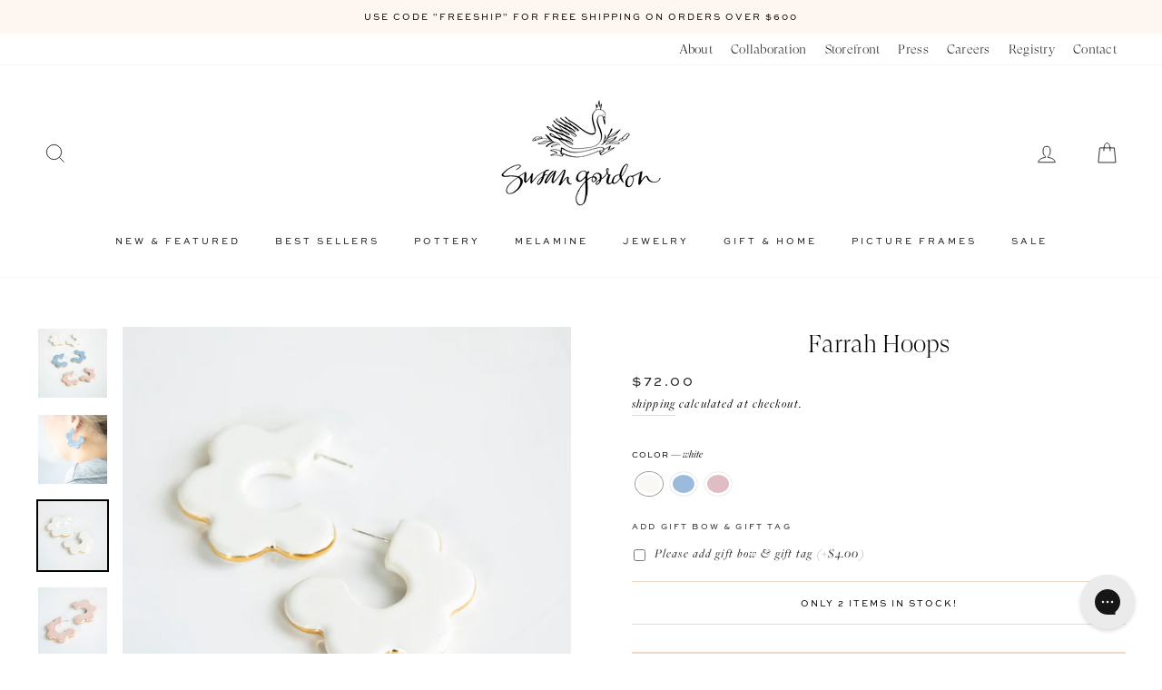

--- FILE ---
content_type: text/html; charset=utf-8
request_url: https://susangordonpottery.com/collections/hoop-earrings/products/farrah-hoops
body_size: 58105
content:







    
        
        
        
    



    
    
        
        
        
    



    
    
        
        
        
    



    
    
        
        
        
    





<!doctype html>
<html class="no-js" lang="en" dir="ltr">
  <head><script type="application/vnd.locksmith+json" data-locksmith>{"version":"v254","locked":false,"initialized":true,"scope":"product","access_granted":true,"access_denied":false,"requires_customer":false,"manual_lock":false,"remote_lock":false,"has_timeout":false,"remote_rendered":null,"hide_resource":false,"hide_links_to_resource":false,"transparent":true,"locks":{"all":[],"opened":[]},"keys":[],"keys_signature":"d50e840a5344fa0f5529b2dc65a57f12765d831bc15183563f109519b13b7f35","state":{"template":"product","theme":129118634182,"product":"farrah-hoops","collection":"hoop-earrings","page":null,"blog":null,"article":null,"app":null},"now":1768727477,"path":"\/collections\/hoop-earrings\/products\/farrah-hoops","locale_root_url":"\/","canonical_url":"https:\/\/susangordonpottery.com\/products\/farrah-hoops","customer_id":null,"customer_id_signature":"d50e840a5344fa0f5529b2dc65a57f12765d831bc15183563f109519b13b7f35","cart":null}</script><script data-locksmith>!function(){undefined;!function(){var s=window.Locksmith={},e=document.querySelector('script[type="application/vnd.locksmith+json"]'),n=e&&e.innerHTML;if(s.state={},s.util={},s.loading=!1,n)try{s.state=JSON.parse(n)}catch(d){}if(document.addEventListener&&document.querySelector){var o,a,i,t=[76,79,67,75,83,77,73,84,72,49,49],c=function(){a=t.slice(0)},l="style",r=function(e){e&&27!==e.keyCode&&"click"!==e.type||(document.removeEventListener("keydown",r),document.removeEventListener("click",r),o&&document.body.removeChild(o),o=null)};c(),document.addEventListener("keyup",function(e){if(e.keyCode===a[0]){if(clearTimeout(i),a.shift(),0<a.length)return void(i=setTimeout(c,1e3));c(),r(),(o=document.createElement("div"))[l].width="50%",o[l].maxWidth="1000px",o[l].height="85%",o[l].border="1px rgba(0, 0, 0, 0.2) solid",o[l].background="rgba(255, 255, 255, 0.99)",o[l].borderRadius="4px",o[l].position="fixed",o[l].top="50%",o[l].left="50%",o[l].transform="translateY(-50%) translateX(-50%)",o[l].boxShadow="0 2px 5px rgba(0, 0, 0, 0.3), 0 0 100vh 100vw rgba(0, 0, 0, 0.5)",o[l].zIndex="2147483645";var t=document.createElement("textarea");t.value=JSON.stringify(JSON.parse(n),null,2),t[l].border="none",t[l].display="block",t[l].boxSizing="border-box",t[l].width="100%",t[l].height="100%",t[l].background="transparent",t[l].padding="22px",t[l].fontFamily="monospace",t[l].fontSize="14px",t[l].color="#333",t[l].resize="none",t[l].outline="none",t.readOnly=!0,o.appendChild(t),document.body.appendChild(o),t.addEventListener("click",function(e){e.stopImmediatePropagation()}),t.select(),document.addEventListener("keydown",r),document.addEventListener("click",r)}})}s.isEmbedded=-1!==window.location.search.indexOf("_ab=0&_fd=0&_sc=1"),s.path=s.state.path||window.location.pathname,s.basePath=s.state.locale_root_url.concat("/apps/locksmith").replace(/^\/\//,"/"),s.reloading=!1,s.util.console=window.console||{log:function(){},error:function(){}},s.util.makeUrl=function(e,t){var n,o=s.basePath+e,a=[],i=s.cache();for(n in i)a.push(n+"="+encodeURIComponent(i[n]));for(n in t)a.push(n+"="+encodeURIComponent(t[n]));return s.state.customer_id&&(a.push("customer_id="+encodeURIComponent(s.state.customer_id)),a.push("customer_id_signature="+encodeURIComponent(s.state.customer_id_signature))),o+=(-1===o.indexOf("?")?"?":"&")+a.join("&")},s._initializeCallbacks=[],s.on=function(e,t){if("initialize"!==e)throw'Locksmith.on() currently only supports the "initialize" event';s._initializeCallbacks.push(t)},s.initializeSession=function(e){if(!s.isEmbedded){var t=!1,n=!0,o=!0;(e=e||{}).silent&&(o=n=!(t=!0)),s.ping({silent:t,spinner:n,reload:o,callback:function(){s._initializeCallbacks.forEach(function(e){e()})}})}},s.cache=function(e){var t={};try{var n=function a(e){return(document.cookie.match("(^|; )"+e+"=([^;]*)")||0)[2]};t=JSON.parse(decodeURIComponent(n("locksmith-params")||"{}"))}catch(d){}if(e){for(var o in e)t[o]=e[o];document.cookie="locksmith-params=; expires=Thu, 01 Jan 1970 00:00:00 GMT; path=/",document.cookie="locksmith-params="+encodeURIComponent(JSON.stringify(t))+"; path=/"}return t},s.cache.cart=s.state.cart,s.cache.cartLastSaved=null,s.params=s.cache(),s.util.reload=function(){s.reloading=!0;try{window.location.href=window.location.href.replace(/#.*/,"")}catch(d){s.util.console.error("Preferred reload method failed",d),window.location.reload()}},s.cache.saveCart=function(e){if(!s.cache.cart||s.cache.cart===s.cache.cartLastSaved)return e?e():null;var t=s.cache.cartLastSaved;s.cache.cartLastSaved=s.cache.cart,fetch("/cart/update.js",{method:"POST",headers:{"Content-Type":"application/json",Accept:"application/json"},body:JSON.stringify({attributes:{locksmith:s.cache.cart}})}).then(function(e){if(!e.ok)throw new Error("Cart update failed: "+e.status);return e.json()}).then(function(){e&&e()})["catch"](function(e){if(s.cache.cartLastSaved=t,!s.reloading)throw e})},s.util.spinnerHTML='<style>body{background:#FFF}@keyframes spin{from{transform:rotate(0deg)}to{transform:rotate(360deg)}}#loading{display:flex;width:100%;height:50vh;color:#777;align-items:center;justify-content:center}#loading .spinner{display:block;animation:spin 600ms linear infinite;position:relative;width:50px;height:50px}#loading .spinner-ring{stroke:currentColor;stroke-dasharray:100%;stroke-width:2px;stroke-linecap:round;fill:none}</style><div id="loading"><div class="spinner"><svg width="100%" height="100%"><svg preserveAspectRatio="xMinYMin"><circle class="spinner-ring" cx="50%" cy="50%" r="45%"></circle></svg></svg></div></div>',s.util.clobberBody=function(e){document.body.innerHTML=e},s.util.clobberDocument=function(e){e.responseText&&(e=e.responseText),document.documentElement&&document.removeChild(document.documentElement);var t=document.open("text/html","replace");t.writeln(e),t.close(),setTimeout(function(){var e=t.querySelector("[autofocus]");e&&e.focus()},100)},s.util.serializeForm=function(e){if(e&&"FORM"===e.nodeName){var t,n,o={};for(t=e.elements.length-1;0<=t;t-=1)if(""!==e.elements[t].name)switch(e.elements[t].nodeName){case"INPUT":switch(e.elements[t].type){default:case"text":case"hidden":case"password":case"button":case"reset":case"submit":o[e.elements[t].name]=e.elements[t].value;break;case"checkbox":case"radio":e.elements[t].checked&&(o[e.elements[t].name]=e.elements[t].value);break;case"file":}break;case"TEXTAREA":o[e.elements[t].name]=e.elements[t].value;break;case"SELECT":switch(e.elements[t].type){case"select-one":o[e.elements[t].name]=e.elements[t].value;break;case"select-multiple":for(n=e.elements[t].options.length-1;0<=n;n-=1)e.elements[t].options[n].selected&&(o[e.elements[t].name]=e.elements[t].options[n].value)}break;case"BUTTON":switch(e.elements[t].type){case"reset":case"submit":case"button":o[e.elements[t].name]=e.elements[t].value}}return o}},s.util.on=function(e,i,s,t){t=t||document;var c="locksmith-"+e+i,n=function(e){var t=e.target,n=e.target.parentElement,o=t&&t.className&&(t.className.baseVal||t.className)||"",a=n&&n.className&&(n.className.baseVal||n.className)||"";("string"==typeof o&&-1!==o.split(/\s+/).indexOf(i)||"string"==typeof a&&-1!==a.split(/\s+/).indexOf(i))&&!e[c]&&(e[c]=!0,s(e))};t.attachEvent?t.attachEvent(e,n):t.addEventListener(e,n,!1)},s.util.enableActions=function(e){s.util.on("click","locksmith-action",function(e){e.preventDefault();var t=e.target;t.dataset.confirmWith&&!confirm(t.dataset.confirmWith)||(t.disabled=!0,t.innerText=t.dataset.disableWith,s.post("/action",t.dataset.locksmithParams,{spinner:!1,type:"text",success:function(e){(e=JSON.parse(e.responseText)).message&&alert(e.message),s.util.reload()}}))},e)},s.util.inject=function(e,t){var n=["data","locksmith","append"];if(-1!==t.indexOf(n.join("-"))){var o=document.createElement("div");o.innerHTML=t,e.appendChild(o)}else e.innerHTML=t;var a,i,s=e.querySelectorAll("script");for(i=0;i<s.length;++i){a=s[i];var c=document.createElement("script");if(a.type&&(c.type=a.type),a.src)c.src=a.src;else{var l=document.createTextNode(a.innerHTML);c.appendChild(l)}e.appendChild(c)}var r=e.querySelector("[autofocus]");r&&r.focus()},s.post=function(e,t,n){!1!==(n=n||{}).spinner&&s.util.clobberBody(s.util.spinnerHTML);var o={};n.container===document?(o.layout=1,n.success=function(e){s.util.clobberDocument(e)}):n.container&&(o.layout=0,n.success=function(e){var t=document.getElementById(n.container);s.util.inject(t,e),t.id===t.firstChild.id&&t.parentElement.replaceChild(t.firstChild,t)}),n.form_type&&(t.form_type=n.form_type),n.include_layout_classes!==undefined&&(t.include_layout_classes=n.include_layout_classes),n.lock_id!==undefined&&(t.lock_id=n.lock_id),s.loading=!0;var a=s.util.makeUrl(e,o),i="json"===n.type||"text"===n.type;fetch(a,{method:"POST",headers:{"Content-Type":"application/json",Accept:i?"application/json":"text/html"},body:JSON.stringify(t)}).then(function(e){if(!e.ok)throw new Error("Request failed: "+e.status);return e.text()}).then(function(e){var t=n.success||s.util.clobberDocument;t(i?{responseText:e}:e)})["catch"](function(e){if(!s.reloading)if("dashboard.weglot.com"!==window.location.host){if(!n.silent)throw alert("Something went wrong! Please refresh and try again."),e;console.error(e)}else console.error(e)})["finally"](function(){s.loading=!1})},s.postResource=function(e,t){e.path=s.path,e.search=window.location.search,e.state=s.state,e.passcode&&(e.passcode=e.passcode.trim()),e.email&&(e.email=e.email.trim()),e.state.cart=s.cache.cart,e.locksmith_json=s.jsonTag,e.locksmith_json_signature=s.jsonTagSignature,s.post("/resource",e,t)},s.ping=function(e){if(!s.isEmbedded){e=e||{};var t=function(){e.reload?s.util.reload():"function"==typeof e.callback&&e.callback()};s.post("/ping",{path:s.path,search:window.location.search,state:s.state},{spinner:!!e.spinner,silent:"undefined"==typeof e.silent||e.silent,type:"text",success:function(e){e&&e.responseText?((e=JSON.parse(e.responseText)).messages&&0<e.messages.length&&s.showMessages(e.messages),e.cart&&s.cache.cart!==e.cart?(s.cache.cart=e.cart,s.cache.saveCart(function(){t(),e.cart&&e.cart.match(/^.+:/)&&s.util.reload()})):t()):console.error("[Locksmith] Invalid result in ping callback:",e)}})}},s.timeoutMonitor=function(){var e=s.cache.cart;s.ping({callback:function(){e!==s.cache.cart||setTimeout(function(){s.timeoutMonitor()},6e4)}})},s.showMessages=function(e){var t=document.createElement("div");t.style.position="fixed",t.style.left=0,t.style.right=0,t.style.bottom="-50px",t.style.opacity=0,t.style.background="#191919",t.style.color="#ddd",t.style.transition="bottom 0.2s, opacity 0.2s",t.style.zIndex=999999,t.innerHTML="        <style>          .locksmith-ab .locksmith-b { display: none; }          .locksmith-ab.toggled .locksmith-b { display: flex; }          .locksmith-ab.toggled .locksmith-a { display: none; }          .locksmith-flex { display: flex; flex-wrap: wrap; justify-content: space-between; align-items: center; padding: 10px 20px; }          .locksmith-message + .locksmith-message { border-top: 1px #555 solid; }          .locksmith-message a { color: inherit; font-weight: bold; }          .locksmith-message a:hover { color: inherit; opacity: 0.8; }          a.locksmith-ab-toggle { font-weight: inherit; text-decoration: underline; }          .locksmith-text { flex-grow: 1; }          .locksmith-cta { flex-grow: 0; text-align: right; }          .locksmith-cta button { transform: scale(0.8); transform-origin: left; }          .locksmith-cta > * { display: block; }          .locksmith-cta > * + * { margin-top: 10px; }          .locksmith-message a.locksmith-close { flex-grow: 0; text-decoration: none; margin-left: 15px; font-size: 30px; font-family: monospace; display: block; padding: 2px 10px; }                    @media screen and (max-width: 600px) {            .locksmith-wide-only { display: none !important; }            .locksmith-flex { padding: 0 15px; }            .locksmith-flex > * { margin-top: 5px; margin-bottom: 5px; }            .locksmith-cta { text-align: left; }          }                    @media screen and (min-width: 601px) {            .locksmith-narrow-only { display: none !important; }          }        </style>      "+e.map(function(e){return'<div class="locksmith-message">'+e+"</div>"}).join(""),document.body.appendChild(t),document.body.style.position="relative",document.body.parentElement.style.paddingBottom=t.offsetHeight+"px",setTimeout(function(){t.style.bottom=0,t.style.opacity=1},50),s.util.on("click","locksmith-ab-toggle",function(e){e.preventDefault();for(var t=e.target.parentElement;-1===t.className.split(" ").indexOf("locksmith-ab");)t=t.parentElement;-1!==t.className.split(" ").indexOf("toggled")?t.className=t.className.replace("toggled",""):t.className=t.className+" toggled"}),s.util.enableActions(t)}}()}();</script>
      <script data-locksmith>Locksmith.cache.cart=null</script>

  <script data-locksmith>Locksmith.jsonTag="{\"version\":\"v254\",\"locked\":false,\"initialized\":true,\"scope\":\"product\",\"access_granted\":true,\"access_denied\":false,\"requires_customer\":false,\"manual_lock\":false,\"remote_lock\":false,\"has_timeout\":false,\"remote_rendered\":null,\"hide_resource\":false,\"hide_links_to_resource\":false,\"transparent\":true,\"locks\":{\"all\":[],\"opened\":[]},\"keys\":[],\"keys_signature\":\"d50e840a5344fa0f5529b2dc65a57f12765d831bc15183563f109519b13b7f35\",\"state\":{\"template\":\"product\",\"theme\":129118634182,\"product\":\"farrah-hoops\",\"collection\":\"hoop-earrings\",\"page\":null,\"blog\":null,\"article\":null,\"app\":null},\"now\":1768727477,\"path\":\"\\\/collections\\\/hoop-earrings\\\/products\\\/farrah-hoops\",\"locale_root_url\":\"\\\/\",\"canonical_url\":\"https:\\\/\\\/susangordonpottery.com\\\/products\\\/farrah-hoops\",\"customer_id\":null,\"customer_id_signature\":\"d50e840a5344fa0f5529b2dc65a57f12765d831bc15183563f109519b13b7f35\",\"cart\":null}";Locksmith.jsonTagSignature="486e0094bafdbbbe51c5cd38fb33ba76ebcf5bb96d46c5b04d4e12336d7728fb"</script>
<link href="//susangordonpottery.com/cdn/shop/t/18/assets/tiny.content.min.css?v=21853800148939463861678337952" rel="stylesheet" type="text/css" media="all" />
  <meta charset="utf-8">
  <meta http-equiv="X-UA-Compatible" content="IE=edge,chrome=1">
  <meta name="viewport" content="width=device-width,initial-scale=1">
  <meta name="theme-color" content="#ecd9cb">
  <link rel="canonical" href="https://susangordonpottery.com/products/farrah-hoops">
  <link rel="canonical" href="https://susangordonpottery.com/products/farrah-hoops">
  <link rel="preconnect" href="https://cdn.shopify.com">
  <link rel="preconnect" href="https://fonts.shopifycdn.com">
  <link rel="dns-prefetch" href="https://productreviews.shopifycdn.com">
  <link rel="dns-prefetch" href="https://ajax.googleapis.com">
  <link rel="dns-prefetch" href="https://maps.googleapis.com">
  <link rel="dns-prefetch" href="https://maps.gstatic.com"><link rel="shortcut icon" href="//susangordonpottery.com/cdn/shop/files/susangordon-favicon_0fb24bc8-2f02-47de-a88a-cb7274a1d48a_32x32.png?v=1614348028" type="image/png" /><title>Farrah Hoops
&ndash; Shop Susan Gordon Pottery
</title>
<meta name="description" content="They&#39;re back! The Farrah Hoops - inspired by the fabulous Farrah Fawcett, have returned to SGP. Handmade scallop earrings with a delicate 22k gold detail that adds sparkle and polish to these whimsical hoops. Size approx 1.5&quot;  ">
<meta property="og:site_name" content="Shop Susan Gordon Pottery">
  <meta property="og:url" content="https://susangordonpottery.com/products/farrah-hoops"><meta property="og:title" content="Farrah Hoops">
<meta property="og:type" content="product">
<meta property="og:description" content="They&#39;re back! The Farrah Hoops - inspired by the fabulous Farrah Fawcett, have returned to SGP. Handmade scallop earrings with a delicate 22k gold detail that adds sparkle and polish to these whimsical hoops. Size approx 1.5&quot;  ">
<meta property="og:image" content="http://susangordonpottery.com/cdn/shop/files/Coloredrimbowl-32_1200x1200.jpg?v=1763056595"><meta property="og:image" content="http://susangordonpottery.com/cdn/shop/files/Ferrah_Scallop_Hoops-6_1200x1200.jpg?v=1763074683"><meta property="og:image" content="http://susangordonpottery.com/cdn/shop/files/Coloredrimbowl-37_1200x1200.jpg?v=1763074683">
  <meta property="og:image:secure_url" content="https://susangordonpottery.com/cdn/shop/files/Coloredrimbowl-32_1200x1200.jpg?v=1763056595"><meta property="og:image:secure_url" content="https://susangordonpottery.com/cdn/shop/files/Ferrah_Scallop_Hoops-6_1200x1200.jpg?v=1763074683"><meta property="og:image:secure_url" content="https://susangordonpottery.com/cdn/shop/files/Coloredrimbowl-37_1200x1200.jpg?v=1763074683">
  <meta name="twitter:site" content="@">
  <meta name="twitter:card" content="summary_large_image"><meta name="twitter:title" content="Farrah Hoops">
<meta name="twitter:description" content="They&#39;re back! The Farrah Hoops - inspired by the fabulous Farrah Fawcett, have returned to SGP. Handmade scallop earrings with a delicate 22k gold detail that adds sparkle and polish to these whimsical hoops. Size approx 1.5&quot;  ">
<style data-shopify>@font-face {
  font-family: Playfair;
  font-weight: 400;
  font-style: normal;
  font-display: swap;
  src: url("//susangordonpottery.com/cdn/fonts/playfair/playfair_n4.13d3b411a6dc3a2e96e8bdc666266166a065c857.woff2") format("woff2"),
       url("//susangordonpottery.com/cdn/fonts/playfair/playfair_n4.eccd5edeb74430cf755be464a2af96a922b8b9e0.woff") format("woff");
}

  @font-face {
  font-family: Jost;
  font-weight: 400;
  font-style: normal;
  font-display: swap;
  src: url("//susangordonpottery.com/cdn/fonts/jost/jost_n4.d47a1b6347ce4a4c9f437608011273009d91f2b7.woff2") format("woff2"),
       url("//susangordonpottery.com/cdn/fonts/jost/jost_n4.791c46290e672b3f85c3d1c651ef2efa3819eadd.woff") format("woff");
}


  @font-face {
  font-family: Jost;
  font-weight: 600;
  font-style: normal;
  font-display: swap;
  src: url("//susangordonpottery.com/cdn/fonts/jost/jost_n6.ec1178db7a7515114a2d84e3dd680832b7af8b99.woff2") format("woff2"),
       url("//susangordonpottery.com/cdn/fonts/jost/jost_n6.b1178bb6bdd3979fef38e103a3816f6980aeaff9.woff") format("woff");
}

  @font-face {
  font-family: Jost;
  font-weight: 400;
  font-style: italic;
  font-display: swap;
  src: url("//susangordonpottery.com/cdn/fonts/jost/jost_i4.b690098389649750ada222b9763d55796c5283a5.woff2") format("woff2"),
       url("//susangordonpottery.com/cdn/fonts/jost/jost_i4.fd766415a47e50b9e391ae7ec04e2ae25e7e28b0.woff") format("woff");
}

  @font-face {
  font-family: Jost;
  font-weight: 600;
  font-style: italic;
  font-display: swap;
  src: url("//susangordonpottery.com/cdn/fonts/jost/jost_i6.9af7e5f39e3a108c08f24047a4276332d9d7b85e.woff2") format("woff2"),
       url("//susangordonpottery.com/cdn/fonts/jost/jost_i6.2bf310262638f998ed206777ce0b9a3b98b6fe92.woff") format("woff");
}

</style><link href="//susangordonpottery.com/cdn/shop/t/18/assets/theme.css?v=162855778043635198381696293974" rel="stylesheet" type="text/css" media="all" />
  
       <!-- THIS IS MY CUSTOM CSS -->

 <link href="//susangordonpottery.com/cdn/shop/t/18/assets/theme-custom.css?v=113045443575784095361746633140" rel="stylesheet" type="text/css" media="all" />

 <!-- END NEW CODE --><style data-shopify>:root {
    --typeHeaderPrimary: Playfair;
    --typeHeaderFallback: serif;
    --typeHeaderSize: 32px;
    --typeHeaderWeight: 400;
    --typeHeaderLineHeight: 1;
    --typeHeaderSpacing: 0.025em;

    --typeBasePrimary:Jost;
    --typeBaseFallback:sans-serif;
    --typeBaseSize: 16px;
    --typeBaseWeight: 400;
    --typeBaseSpacing: 0.025em;
    --typeBaseLineHeight: 1.6;

    --typeCollectionTitle: 18px;

    --iconWeight: 2px;
    --iconLinecaps: miter;

    
      --buttonRadius: 0px;
    

    --colorGridOverlayOpacity: 0.0;
  }</style><script>
    document.documentElement.className = document.documentElement.className.replace('no-js', 'js');

    window.theme = window.theme || {};
    theme.routes = {
      home: "/",
      cart: "/cart",
      cartAdd: "/cart/add.js",
      cartChange: "/cart/change"
    };
    theme.strings = {
      soldOut: "Sold Out",
      unavailable: "Unavailable",
      stockLabel: "Only [count] items in stock!",
      willNotShipUntil: "Will not ship until [date]",
      willBeInStockAfter: "Will be in stock after [date]",
      waitingForStock: "Inventory on the way",
      savePrice: "Save [saved_amount]",
      cartEmpty: "Your cart is currently empty.",
      cartTermsConfirmation: "You must agree with the terms and conditions of sales to check out"
    };
    theme.settings = {
      dynamicVariantsEnable: true,
      dynamicVariantType: "button",
      cartType: "drawer",
      moneyFormat: "${{amount}}",
      saveType: "dollar",
      recentlyViewedEnabled: false,
      predictiveSearch: true,
      predictiveSearchType: "product,page",
      inventoryThreshold: 4,
      quickView: false,
      themeName: 'Impulse',
      themeVersion: "3.6.1"
    };
  </script>

 
<script id="bloop-user-info" type="application/json">{"customer_email":""}</script>
                       

    <script>window.performance && window.performance.mark && window.performance.mark('shopify.content_for_header.start');</script><meta name="google-site-verification" content="aWP0Fz3xUhGol-zeZMFdWoa4gprbws2AAGiWK7Wbteg">
<meta id="shopify-digital-wallet" name="shopify-digital-wallet" content="/26007109706/digital_wallets/dialog">
<meta name="shopify-checkout-api-token" content="80dd64d628b626d48b105309f5223797">
<link rel="alternate" type="application/json+oembed" href="https://susangordonpottery.com/products/farrah-hoops.oembed">
<script async="async" src="/checkouts/internal/preloads.js?locale=en-US"></script>
<link rel="preconnect" href="https://shop.app" crossorigin="anonymous">
<script async="async" src="https://shop.app/checkouts/internal/preloads.js?locale=en-US&shop_id=26007109706" crossorigin="anonymous"></script>
<script id="apple-pay-shop-capabilities" type="application/json">{"shopId":26007109706,"countryCode":"US","currencyCode":"USD","merchantCapabilities":["supports3DS"],"merchantId":"gid:\/\/shopify\/Shop\/26007109706","merchantName":"Shop Susan Gordon Pottery","requiredBillingContactFields":["postalAddress","email","phone"],"requiredShippingContactFields":["postalAddress","email","phone"],"shippingType":"shipping","supportedNetworks":["visa","masterCard","amex","discover","elo","jcb"],"total":{"type":"pending","label":"Shop Susan Gordon Pottery","amount":"1.00"},"shopifyPaymentsEnabled":true,"supportsSubscriptions":true}</script>
<script id="shopify-features" type="application/json">{"accessToken":"80dd64d628b626d48b105309f5223797","betas":["rich-media-storefront-analytics"],"domain":"susangordonpottery.com","predictiveSearch":true,"shopId":26007109706,"locale":"en"}</script>
<script>var Shopify = Shopify || {};
Shopify.shop = "shop-susan-gordon-pottery.myshopify.com";
Shopify.locale = "en";
Shopify.currency = {"active":"USD","rate":"1.0"};
Shopify.country = "US";
Shopify.theme = {"name":"ARCHETYPE | Susan Gordon 2021-TH-11-Feb-2021","id":129118634182,"schema_name":"Impulse","schema_version":"3.6.1","theme_store_id":null,"role":"main"};
Shopify.theme.handle = "null";
Shopify.theme.style = {"id":null,"handle":null};
Shopify.cdnHost = "susangordonpottery.com/cdn";
Shopify.routes = Shopify.routes || {};
Shopify.routes.root = "/";</script>
<script type="module">!function(o){(o.Shopify=o.Shopify||{}).modules=!0}(window);</script>
<script>!function(o){function n(){var o=[];function n(){o.push(Array.prototype.slice.apply(arguments))}return n.q=o,n}var t=o.Shopify=o.Shopify||{};t.loadFeatures=n(),t.autoloadFeatures=n()}(window);</script>
<script>
  window.ShopifyPay = window.ShopifyPay || {};
  window.ShopifyPay.apiHost = "shop.app\/pay";
  window.ShopifyPay.redirectState = null;
</script>
<script id="shop-js-analytics" type="application/json">{"pageType":"product"}</script>
<script defer="defer" async type="module" src="//susangordonpottery.com/cdn/shopifycloud/shop-js/modules/v2/client.init-shop-cart-sync_C5BV16lS.en.esm.js"></script>
<script defer="defer" async type="module" src="//susangordonpottery.com/cdn/shopifycloud/shop-js/modules/v2/chunk.common_CygWptCX.esm.js"></script>
<script type="module">
  await import("//susangordonpottery.com/cdn/shopifycloud/shop-js/modules/v2/client.init-shop-cart-sync_C5BV16lS.en.esm.js");
await import("//susangordonpottery.com/cdn/shopifycloud/shop-js/modules/v2/chunk.common_CygWptCX.esm.js");

  window.Shopify.SignInWithShop?.initShopCartSync?.({"fedCMEnabled":true,"windoidEnabled":true});

</script>
<script>
  window.Shopify = window.Shopify || {};
  if (!window.Shopify.featureAssets) window.Shopify.featureAssets = {};
  window.Shopify.featureAssets['shop-js'] = {"shop-cart-sync":["modules/v2/client.shop-cart-sync_ZFArdW7E.en.esm.js","modules/v2/chunk.common_CygWptCX.esm.js"],"init-fed-cm":["modules/v2/client.init-fed-cm_CmiC4vf6.en.esm.js","modules/v2/chunk.common_CygWptCX.esm.js"],"shop-button":["modules/v2/client.shop-button_tlx5R9nI.en.esm.js","modules/v2/chunk.common_CygWptCX.esm.js"],"shop-cash-offers":["modules/v2/client.shop-cash-offers_DOA2yAJr.en.esm.js","modules/v2/chunk.common_CygWptCX.esm.js","modules/v2/chunk.modal_D71HUcav.esm.js"],"init-windoid":["modules/v2/client.init-windoid_sURxWdc1.en.esm.js","modules/v2/chunk.common_CygWptCX.esm.js"],"shop-toast-manager":["modules/v2/client.shop-toast-manager_ClPi3nE9.en.esm.js","modules/v2/chunk.common_CygWptCX.esm.js"],"init-shop-email-lookup-coordinator":["modules/v2/client.init-shop-email-lookup-coordinator_B8hsDcYM.en.esm.js","modules/v2/chunk.common_CygWptCX.esm.js"],"init-shop-cart-sync":["modules/v2/client.init-shop-cart-sync_C5BV16lS.en.esm.js","modules/v2/chunk.common_CygWptCX.esm.js"],"avatar":["modules/v2/client.avatar_BTnouDA3.en.esm.js"],"pay-button":["modules/v2/client.pay-button_FdsNuTd3.en.esm.js","modules/v2/chunk.common_CygWptCX.esm.js"],"init-customer-accounts":["modules/v2/client.init-customer-accounts_DxDtT_ad.en.esm.js","modules/v2/client.shop-login-button_C5VAVYt1.en.esm.js","modules/v2/chunk.common_CygWptCX.esm.js","modules/v2/chunk.modal_D71HUcav.esm.js"],"init-shop-for-new-customer-accounts":["modules/v2/client.init-shop-for-new-customer-accounts_ChsxoAhi.en.esm.js","modules/v2/client.shop-login-button_C5VAVYt1.en.esm.js","modules/v2/chunk.common_CygWptCX.esm.js","modules/v2/chunk.modal_D71HUcav.esm.js"],"shop-login-button":["modules/v2/client.shop-login-button_C5VAVYt1.en.esm.js","modules/v2/chunk.common_CygWptCX.esm.js","modules/v2/chunk.modal_D71HUcav.esm.js"],"init-customer-accounts-sign-up":["modules/v2/client.init-customer-accounts-sign-up_CPSyQ0Tj.en.esm.js","modules/v2/client.shop-login-button_C5VAVYt1.en.esm.js","modules/v2/chunk.common_CygWptCX.esm.js","modules/v2/chunk.modal_D71HUcav.esm.js"],"shop-follow-button":["modules/v2/client.shop-follow-button_Cva4Ekp9.en.esm.js","modules/v2/chunk.common_CygWptCX.esm.js","modules/v2/chunk.modal_D71HUcav.esm.js"],"checkout-modal":["modules/v2/client.checkout-modal_BPM8l0SH.en.esm.js","modules/v2/chunk.common_CygWptCX.esm.js","modules/v2/chunk.modal_D71HUcav.esm.js"],"lead-capture":["modules/v2/client.lead-capture_Bi8yE_yS.en.esm.js","modules/v2/chunk.common_CygWptCX.esm.js","modules/v2/chunk.modal_D71HUcav.esm.js"],"shop-login":["modules/v2/client.shop-login_D6lNrXab.en.esm.js","modules/v2/chunk.common_CygWptCX.esm.js","modules/v2/chunk.modal_D71HUcav.esm.js"],"payment-terms":["modules/v2/client.payment-terms_CZxnsJam.en.esm.js","modules/v2/chunk.common_CygWptCX.esm.js","modules/v2/chunk.modal_D71HUcav.esm.js"]};
</script>
<script>(function() {
  var isLoaded = false;
  function asyncLoad() {
    if (isLoaded) return;
    isLoaded = true;
    var urls = ["\/\/d1liekpayvooaz.cloudfront.net\/apps\/customizery\/customizery.js?shop=shop-susan-gordon-pottery.myshopify.com","https:\/\/static.shareasale.com\/json\/shopify\/deduplication.js?shop=shop-susan-gordon-pottery.myshopify.com","https:\/\/static.shareasale.com\/json\/shopify\/shareasale-tracking.js?sasmid=125074\u0026ssmtid=19038\u0026shop=shop-susan-gordon-pottery.myshopify.com","https:\/\/config.gorgias.chat\/bundle-loader\/01GYCC33XG4R118S5HZ4ZPXNHP?source=shopify1click\u0026shop=shop-susan-gordon-pottery.myshopify.com","https:\/\/static.klaviyo.com\/onsite\/js\/MSfzbC\/klaviyo.js?company_id=MSfzbC\u0026shop=shop-susan-gordon-pottery.myshopify.com","https:\/\/gift-reggie.eshopadmin.com\/static\/js\/agglomeration.js?shop=shop-susan-gordon-pottery.myshopify.com","https:\/\/cdn.9gtb.com\/loader.js?g_cvt_id=1e777411-f002-4e05-a32d-6f4a2d691e5b\u0026shop=shop-susan-gordon-pottery.myshopify.com"];
    for (var i = 0; i < urls.length; i++) {
      var s = document.createElement('script');
      s.type = 'text/javascript';
      s.async = true;
      s.src = urls[i];
      var x = document.getElementsByTagName('script')[0];
      x.parentNode.insertBefore(s, x);
    }
  };
  if(window.attachEvent) {
    window.attachEvent('onload', asyncLoad);
  } else {
    window.addEventListener('load', asyncLoad, false);
  }
})();</script>
<script id="__st">var __st={"a":26007109706,"offset":-21600,"reqid":"b63716bf-f346-4674-8034-e7038caf1d30-1768727477","pageurl":"susangordonpottery.com\/collections\/hoop-earrings\/products\/farrah-hoops","u":"5292db22e3e5","p":"product","rtyp":"product","rid":6901809447110};</script>
<script>window.ShopifyPaypalV4VisibilityTracking = true;</script>
<script id="captcha-bootstrap">!function(){'use strict';const t='contact',e='account',n='new_comment',o=[[t,t],['blogs',n],['comments',n],[t,'customer']],c=[[e,'customer_login'],[e,'guest_login'],[e,'recover_customer_password'],[e,'create_customer']],r=t=>t.map((([t,e])=>`form[action*='/${t}']:not([data-nocaptcha='true']) input[name='form_type'][value='${e}']`)).join(','),a=t=>()=>t?[...document.querySelectorAll(t)].map((t=>t.form)):[];function s(){const t=[...o],e=r(t);return a(e)}const i='password',u='form_key',d=['recaptcha-v3-token','g-recaptcha-response','h-captcha-response',i],f=()=>{try{return window.sessionStorage}catch{return}},m='__shopify_v',_=t=>t.elements[u];function p(t,e,n=!1){try{const o=window.sessionStorage,c=JSON.parse(o.getItem(e)),{data:r}=function(t){const{data:e,action:n}=t;return t[m]||n?{data:e,action:n}:{data:t,action:n}}(c);for(const[e,n]of Object.entries(r))t.elements[e]&&(t.elements[e].value=n);n&&o.removeItem(e)}catch(o){console.error('form repopulation failed',{error:o})}}const l='form_type',E='cptcha';function T(t){t.dataset[E]=!0}const w=window,h=w.document,L='Shopify',v='ce_forms',y='captcha';let A=!1;((t,e)=>{const n=(g='f06e6c50-85a8-45c8-87d0-21a2b65856fe',I='https://cdn.shopify.com/shopifycloud/storefront-forms-hcaptcha/ce_storefront_forms_captcha_hcaptcha.v1.5.2.iife.js',D={infoText:'Protected by hCaptcha',privacyText:'Privacy',termsText:'Terms'},(t,e,n)=>{const o=w[L][v],c=o.bindForm;if(c)return c(t,g,e,D).then(n);var r;o.q.push([[t,g,e,D],n]),r=I,A||(h.body.append(Object.assign(h.createElement('script'),{id:'captcha-provider',async:!0,src:r})),A=!0)});var g,I,D;w[L]=w[L]||{},w[L][v]=w[L][v]||{},w[L][v].q=[],w[L][y]=w[L][y]||{},w[L][y].protect=function(t,e){n(t,void 0,e),T(t)},Object.freeze(w[L][y]),function(t,e,n,w,h,L){const[v,y,A,g]=function(t,e,n){const i=e?o:[],u=t?c:[],d=[...i,...u],f=r(d),m=r(i),_=r(d.filter((([t,e])=>n.includes(e))));return[a(f),a(m),a(_),s()]}(w,h,L),I=t=>{const e=t.target;return e instanceof HTMLFormElement?e:e&&e.form},D=t=>v().includes(t);t.addEventListener('submit',(t=>{const e=I(t);if(!e)return;const n=D(e)&&!e.dataset.hcaptchaBound&&!e.dataset.recaptchaBound,o=_(e),c=g().includes(e)&&(!o||!o.value);(n||c)&&t.preventDefault(),c&&!n&&(function(t){try{if(!f())return;!function(t){const e=f();if(!e)return;const n=_(t);if(!n)return;const o=n.value;o&&e.removeItem(o)}(t);const e=Array.from(Array(32),(()=>Math.random().toString(36)[2])).join('');!function(t,e){_(t)||t.append(Object.assign(document.createElement('input'),{type:'hidden',name:u})),t.elements[u].value=e}(t,e),function(t,e){const n=f();if(!n)return;const o=[...t.querySelectorAll(`input[type='${i}']`)].map((({name:t})=>t)),c=[...d,...o],r={};for(const[a,s]of new FormData(t).entries())c.includes(a)||(r[a]=s);n.setItem(e,JSON.stringify({[m]:1,action:t.action,data:r}))}(t,e)}catch(e){console.error('failed to persist form',e)}}(e),e.submit())}));const S=(t,e)=>{t&&!t.dataset[E]&&(n(t,e.some((e=>e===t))),T(t))};for(const o of['focusin','change'])t.addEventListener(o,(t=>{const e=I(t);D(e)&&S(e,y())}));const B=e.get('form_key'),M=e.get(l),P=B&&M;t.addEventListener('DOMContentLoaded',(()=>{const t=y();if(P)for(const e of t)e.elements[l].value===M&&p(e,B);[...new Set([...A(),...v().filter((t=>'true'===t.dataset.shopifyCaptcha))])].forEach((e=>S(e,t)))}))}(h,new URLSearchParams(w.location.search),n,t,e,['guest_login'])})(!0,!0)}();</script>
<script integrity="sha256-4kQ18oKyAcykRKYeNunJcIwy7WH5gtpwJnB7kiuLZ1E=" data-source-attribution="shopify.loadfeatures" defer="defer" src="//susangordonpottery.com/cdn/shopifycloud/storefront/assets/storefront/load_feature-a0a9edcb.js" crossorigin="anonymous"></script>
<script crossorigin="anonymous" defer="defer" src="//susangordonpottery.com/cdn/shopifycloud/storefront/assets/shopify_pay/storefront-65b4c6d7.js?v=20250812"></script>
<script data-source-attribution="shopify.dynamic_checkout.dynamic.init">var Shopify=Shopify||{};Shopify.PaymentButton=Shopify.PaymentButton||{isStorefrontPortableWallets:!0,init:function(){window.Shopify.PaymentButton.init=function(){};var t=document.createElement("script");t.src="https://susangordonpottery.com/cdn/shopifycloud/portable-wallets/latest/portable-wallets.en.js",t.type="module",document.head.appendChild(t)}};
</script>
<script data-source-attribution="shopify.dynamic_checkout.buyer_consent">
  function portableWalletsHideBuyerConsent(e){var t=document.getElementById("shopify-buyer-consent"),n=document.getElementById("shopify-subscription-policy-button");t&&n&&(t.classList.add("hidden"),t.setAttribute("aria-hidden","true"),n.removeEventListener("click",e))}function portableWalletsShowBuyerConsent(e){var t=document.getElementById("shopify-buyer-consent"),n=document.getElementById("shopify-subscription-policy-button");t&&n&&(t.classList.remove("hidden"),t.removeAttribute("aria-hidden"),n.addEventListener("click",e))}window.Shopify?.PaymentButton&&(window.Shopify.PaymentButton.hideBuyerConsent=portableWalletsHideBuyerConsent,window.Shopify.PaymentButton.showBuyerConsent=portableWalletsShowBuyerConsent);
</script>
<script data-source-attribution="shopify.dynamic_checkout.cart.bootstrap">document.addEventListener("DOMContentLoaded",(function(){function t(){return document.querySelector("shopify-accelerated-checkout-cart, shopify-accelerated-checkout")}if(t())Shopify.PaymentButton.init();else{new MutationObserver((function(e,n){t()&&(Shopify.PaymentButton.init(),n.disconnect())})).observe(document.body,{childList:!0,subtree:!0})}}));
</script>
<link id="shopify-accelerated-checkout-styles" rel="stylesheet" media="screen" href="https://susangordonpottery.com/cdn/shopifycloud/portable-wallets/latest/accelerated-checkout-backwards-compat.css" crossorigin="anonymous">
<style id="shopify-accelerated-checkout-cart">
        #shopify-buyer-consent {
  margin-top: 1em;
  display: inline-block;
  width: 100%;
}

#shopify-buyer-consent.hidden {
  display: none;
}

#shopify-subscription-policy-button {
  background: none;
  border: none;
  padding: 0;
  text-decoration: underline;
  font-size: inherit;
  cursor: pointer;
}

#shopify-subscription-policy-button::before {
  box-shadow: none;
}

      </style>

<script>window.performance && window.performance.mark && window.performance.mark('shopify.content_for_header.end');</script>

  <script src="//susangordonpottery.com/cdn/shop/t/18/assets/vendor-scripts-v7.js" defer="defer"></script><script src="//susangordonpottery.com/cdn/shop/t/18/assets/theme.js?v=9435249751767744711678337951" defer="defer"></script><link rel="stylesheet" href="https://use.typekit.net/hxm1ylb.css">

<script src="https://www.dwin1.com/19038.js" type="text/javascript" defer="defer"></script>
<!-- GSSTART Coming Soon code start. Do not change -->
<script type="text/javascript"> gsProductByVariant = {};  gsProductByVariant[40749439877318] =  1 ;  gsProductByVariant[45212960686278] =  1 ;  gsProductByVariant[45212960719046] =  1 ;   gsProductCSID = "6901809447110"; gsDefaultV = "40749439877318"; </script><script  type="text/javascript" src="https://gravity-software.com/js/shopify/pac_shop35572.js?v=ffefb3600a796ac4c82f89e363ff2c47"></script>
<!-- Coming Soon code end. Do not change GSEND -->

<!-- Google tag (gtag.js) --> <script async src="https://www.googletagmanager.com/gtag/js?id=G-2XB8PBRWBT"></script> <script> window.dataLayer = window.dataLayer || []; function gtag(){dataLayer.push(arguments);} gtag('js', new Date()); gtag('config', 'G-2XB8PBRWBT'); </script>



  <script>
pintrk('track', 'checkout', {
event_id: 'eventId0001',
value: 100,
order_quantity: 1,
currency: 'USD'
});
</script>




<!-- BEGIN app block: shopify://apps/judge-me-reviews/blocks/judgeme_core/61ccd3b1-a9f2-4160-9fe9-4fec8413e5d8 --><!-- Start of Judge.me Core -->






<link rel="dns-prefetch" href="https://cdnwidget.judge.me">
<link rel="dns-prefetch" href="https://cdn.judge.me">
<link rel="dns-prefetch" href="https://cdn1.judge.me">
<link rel="dns-prefetch" href="https://api.judge.me">

<script data-cfasync='false' class='jdgm-settings-script'>window.jdgmSettings={"pagination":5,"disable_web_reviews":false,"badge_no_review_text":"No reviews","badge_n_reviews_text":"{{ n }} review/reviews","badge_star_color":"#ECD9CB","hide_badge_preview_if_no_reviews":true,"badge_hide_text":false,"enforce_center_preview_badge":false,"widget_title":"Customer Reviews","widget_open_form_text":"Write a review","widget_close_form_text":"Cancel review","widget_refresh_page_text":"Refresh page","widget_summary_text":"Based on {{ number_of_reviews }} review/reviews","widget_no_review_text":"Be the first to write a review","widget_name_field_text":"Display name","widget_verified_name_field_text":"Verified Name (public)","widget_name_placeholder_text":"Display name","widget_required_field_error_text":"This field is required.","widget_email_field_text":"Email address","widget_verified_email_field_text":"Verified Email (private, can not be edited)","widget_email_placeholder_text":"Your email address","widget_email_field_error_text":"Please enter a valid email address.","widget_rating_field_text":"Rating","widget_review_title_field_text":"Review Title","widget_review_title_placeholder_text":"Give your review a title","widget_review_body_field_text":"Review content","widget_review_body_placeholder_text":"Start writing here...","widget_pictures_field_text":"Picture/Video (optional)","widget_submit_review_text":"Submit Review","widget_submit_verified_review_text":"Submit Verified Review","widget_submit_success_msg_with_auto_publish":"Thank you! Please refresh the page in a few moments to see your review. You can remove or edit your review by logging into \u003ca href='https://judge.me/login' target='_blank' rel='nofollow noopener'\u003eJudge.me\u003c/a\u003e","widget_submit_success_msg_no_auto_publish":"Thank you! Your review will be published as soon as it is approved by the shop admin. You can remove or edit your review by logging into \u003ca href='https://judge.me/login' target='_blank' rel='nofollow noopener'\u003eJudge.me\u003c/a\u003e","widget_show_default_reviews_out_of_total_text":"Showing {{ n_reviews_shown }} out of {{ n_reviews }} reviews.","widget_show_all_link_text":"Show all","widget_show_less_link_text":"Show less","widget_author_said_text":"{{ reviewer_name }} said:","widget_days_text":"{{ n }} days ago","widget_weeks_text":"{{ n }} week/weeks ago","widget_months_text":"{{ n }} month/months ago","widget_years_text":"{{ n }} year/years ago","widget_yesterday_text":"Yesterday","widget_today_text":"Today","widget_replied_text":"\u003e\u003e {{ shop_name }} replied:","widget_read_more_text":"Read more","widget_reviewer_name_as_initial":"","widget_rating_filter_color":"#fbcd0a","widget_rating_filter_see_all_text":"See all reviews","widget_sorting_most_recent_text":"Most Recent","widget_sorting_highest_rating_text":"Highest Rating","widget_sorting_lowest_rating_text":"Lowest Rating","widget_sorting_with_pictures_text":"Only Pictures","widget_sorting_most_helpful_text":"Most Helpful","widget_open_question_form_text":"Ask a question","widget_reviews_subtab_text":"Reviews","widget_questions_subtab_text":"Questions","widget_question_label_text":"Question","widget_answer_label_text":"Answer","widget_question_placeholder_text":"Write your question here","widget_submit_question_text":"Submit Question","widget_question_submit_success_text":"Thank you for your question! We will notify you once it gets answered.","widget_star_color":"#ECD9CB","verified_badge_text":"Verified","verified_badge_bg_color":"","verified_badge_text_color":"","verified_badge_placement":"left-of-reviewer-name","widget_review_max_height":"","widget_hide_border":false,"widget_social_share":false,"widget_thumb":false,"widget_review_location_show":false,"widget_location_format":"","all_reviews_include_out_of_store_products":true,"all_reviews_out_of_store_text":"(out of store)","all_reviews_pagination":100,"all_reviews_product_name_prefix_text":"about","enable_review_pictures":true,"enable_question_anwser":false,"widget_theme":"default","review_date_format":"mm/dd/yyyy","default_sort_method":"most-recent","widget_product_reviews_subtab_text":"Product Reviews","widget_shop_reviews_subtab_text":"Shop Reviews","widget_other_products_reviews_text":"Reviews for other products","widget_store_reviews_subtab_text":"Store reviews","widget_no_store_reviews_text":"This store hasn't received any reviews yet","widget_web_restriction_product_reviews_text":"This product hasn't received any reviews yet","widget_no_items_text":"No items found","widget_show_more_text":"Show more","widget_write_a_store_review_text":"Write a Store Review","widget_other_languages_heading":"Reviews in Other Languages","widget_translate_review_text":"Translate review to {{ language }}","widget_translating_review_text":"Translating...","widget_show_original_translation_text":"Show original ({{ language }})","widget_translate_review_failed_text":"Review couldn't be translated.","widget_translate_review_retry_text":"Retry","widget_translate_review_try_again_later_text":"Try again later","show_product_url_for_grouped_product":false,"widget_sorting_pictures_first_text":"Pictures First","show_pictures_on_all_rev_page_mobile":false,"show_pictures_on_all_rev_page_desktop":false,"floating_tab_hide_mobile_install_preference":false,"floating_tab_button_name":"★ Reviews","floating_tab_title":"Let customers speak for us","floating_tab_button_color":"","floating_tab_button_background_color":"","floating_tab_url":"","floating_tab_url_enabled":false,"floating_tab_tab_style":"text","all_reviews_text_badge_text":"Customers rate us {{ shop.metafields.judgeme.all_reviews_rating | round: 1 }}/5 based on {{ shop.metafields.judgeme.all_reviews_count }} reviews.","all_reviews_text_badge_text_branded_style":"{{ shop.metafields.judgeme.all_reviews_rating | round: 1 }} out of 5 stars based on {{ shop.metafields.judgeme.all_reviews_count }} reviews","is_all_reviews_text_badge_a_link":false,"show_stars_for_all_reviews_text_badge":false,"all_reviews_text_badge_url":"","all_reviews_text_style":"branded","all_reviews_text_color_style":"judgeme_brand_color","all_reviews_text_color":"#108474","all_reviews_text_show_jm_brand":false,"featured_carousel_show_header":true,"featured_carousel_title":"Let customers speak for us","testimonials_carousel_title":"Customers are saying","videos_carousel_title":"Real customer stories","cards_carousel_title":"Customers are saying","featured_carousel_count_text":"from {{ n }} reviews","featured_carousel_add_link_to_all_reviews_page":false,"featured_carousel_url":"","featured_carousel_show_images":true,"featured_carousel_autoslide_interval":5,"featured_carousel_arrows_on_the_sides":false,"featured_carousel_height":250,"featured_carousel_width":80,"featured_carousel_image_size":0,"featured_carousel_image_height":250,"featured_carousel_arrow_color":"#eeeeee","verified_count_badge_style":"branded","verified_count_badge_orientation":"horizontal","verified_count_badge_color_style":"judgeme_brand_color","verified_count_badge_color":"#108474","is_verified_count_badge_a_link":false,"verified_count_badge_url":"","verified_count_badge_show_jm_brand":true,"widget_rating_preset_default":5,"widget_first_sub_tab":"product-reviews","widget_show_histogram":true,"widget_histogram_use_custom_color":false,"widget_pagination_use_custom_color":false,"widget_star_use_custom_color":false,"widget_verified_badge_use_custom_color":false,"widget_write_review_use_custom_color":false,"picture_reminder_submit_button":"Upload Pictures","enable_review_videos":false,"mute_video_by_default":false,"widget_sorting_videos_first_text":"Videos First","widget_review_pending_text":"Pending","featured_carousel_items_for_large_screen":3,"social_share_options_order":"Facebook,Twitter","remove_microdata_snippet":false,"disable_json_ld":false,"enable_json_ld_products":false,"preview_badge_show_question_text":false,"preview_badge_no_question_text":"No questions","preview_badge_n_question_text":"{{ number_of_questions }} question/questions","qa_badge_show_icon":false,"qa_badge_position":"same-row","remove_judgeme_branding":true,"widget_add_search_bar":false,"widget_search_bar_placeholder":"Search","widget_sorting_verified_only_text":"Verified only","featured_carousel_theme":"default","featured_carousel_show_rating":true,"featured_carousel_show_title":true,"featured_carousel_show_body":true,"featured_carousel_show_date":false,"featured_carousel_show_reviewer":true,"featured_carousel_show_product":false,"featured_carousel_header_background_color":"#108474","featured_carousel_header_text_color":"#ffffff","featured_carousel_name_product_separator":"reviewed","featured_carousel_full_star_background":"#108474","featured_carousel_empty_star_background":"#dadada","featured_carousel_vertical_theme_background":"#f9fafb","featured_carousel_verified_badge_enable":true,"featured_carousel_verified_badge_color":"#108474","featured_carousel_border_style":"round","featured_carousel_review_line_length_limit":3,"featured_carousel_more_reviews_button_text":"Read more reviews","featured_carousel_view_product_button_text":"View product","all_reviews_page_load_reviews_on":"scroll","all_reviews_page_load_more_text":"Load More Reviews","disable_fb_tab_reviews":false,"enable_ajax_cdn_cache":false,"widget_advanced_speed_features":5,"widget_public_name_text":"displayed publicly like","default_reviewer_name":"John Smith","default_reviewer_name_has_non_latin":true,"widget_reviewer_anonymous":"Anonymous","medals_widget_title":"Judge.me Review Medals","medals_widget_background_color":"#f9fafb","medals_widget_position":"footer_all_pages","medals_widget_border_color":"#f9fafb","medals_widget_verified_text_position":"left","medals_widget_use_monochromatic_version":false,"medals_widget_elements_color":"#108474","show_reviewer_avatar":true,"widget_invalid_yt_video_url_error_text":"Not a YouTube video URL","widget_max_length_field_error_text":"Please enter no more than {0} characters.","widget_show_country_flag":false,"widget_show_collected_via_shop_app":true,"widget_verified_by_shop_badge_style":"light","widget_verified_by_shop_text":"Verified by Shop","widget_show_photo_gallery":false,"widget_load_with_code_splitting":true,"widget_ugc_install_preference":false,"widget_ugc_title":"Made by us, Shared by you","widget_ugc_subtitle":"Tag us to see your picture featured in our page","widget_ugc_arrows_color":"#ffffff","widget_ugc_primary_button_text":"Buy Now","widget_ugc_primary_button_background_color":"#108474","widget_ugc_primary_button_text_color":"#ffffff","widget_ugc_primary_button_border_width":"0","widget_ugc_primary_button_border_style":"none","widget_ugc_primary_button_border_color":"#108474","widget_ugc_primary_button_border_radius":"25","widget_ugc_secondary_button_text":"Load More","widget_ugc_secondary_button_background_color":"#ffffff","widget_ugc_secondary_button_text_color":"#108474","widget_ugc_secondary_button_border_width":"2","widget_ugc_secondary_button_border_style":"solid","widget_ugc_secondary_button_border_color":"#108474","widget_ugc_secondary_button_border_radius":"25","widget_ugc_reviews_button_text":"View Reviews","widget_ugc_reviews_button_background_color":"#ffffff","widget_ugc_reviews_button_text_color":"#108474","widget_ugc_reviews_button_border_width":"2","widget_ugc_reviews_button_border_style":"solid","widget_ugc_reviews_button_border_color":"#108474","widget_ugc_reviews_button_border_radius":"25","widget_ugc_reviews_button_link_to":"judgeme-reviews-page","widget_ugc_show_post_date":true,"widget_ugc_max_width":"800","widget_rating_metafield_value_type":true,"widget_primary_color":"#ECD9CB","widget_enable_secondary_color":false,"widget_secondary_color":"#edf5f5","widget_summary_average_rating_text":"{{ average_rating }} out of 5","widget_media_grid_title":"Customer photos \u0026 videos","widget_media_grid_see_more_text":"See more","widget_round_style":false,"widget_show_product_medals":true,"widget_verified_by_judgeme_text":"Verified by Judge.me","widget_show_store_medals":true,"widget_verified_by_judgeme_text_in_store_medals":"Verified by Judge.me","widget_media_field_exceed_quantity_message":"Sorry, we can only accept {{ max_media }} for one review.","widget_media_field_exceed_limit_message":"{{ file_name }} is too large, please select a {{ media_type }} less than {{ size_limit }}MB.","widget_review_submitted_text":"Review Submitted!","widget_question_submitted_text":"Question Submitted!","widget_close_form_text_question":"Cancel","widget_write_your_answer_here_text":"Write your answer here","widget_enabled_branded_link":true,"widget_show_collected_by_judgeme":false,"widget_reviewer_name_color":"","widget_write_review_text_color":"","widget_write_review_bg_color":"","widget_collected_by_judgeme_text":"collected by Judge.me","widget_pagination_type":"standard","widget_load_more_text":"Load More","widget_load_more_color":"#108474","widget_full_review_text":"Full Review","widget_read_more_reviews_text":"Read More Reviews","widget_read_questions_text":"Read Questions","widget_questions_and_answers_text":"Questions \u0026 Answers","widget_verified_by_text":"Verified by","widget_verified_text":"Verified","widget_number_of_reviews_text":"{{ number_of_reviews }} reviews","widget_back_button_text":"Back","widget_next_button_text":"Next","widget_custom_forms_filter_button":"Filters","custom_forms_style":"horizontal","widget_show_review_information":false,"how_reviews_are_collected":"How reviews are collected?","widget_show_review_keywords":false,"widget_gdpr_statement":"How we use your data: We'll only contact you about the review you left, and only if necessary. By submitting your review, you agree to Judge.me's \u003ca href='https://judge.me/terms' target='_blank' rel='nofollow noopener'\u003eterms\u003c/a\u003e, \u003ca href='https://judge.me/privacy' target='_blank' rel='nofollow noopener'\u003eprivacy\u003c/a\u003e and \u003ca href='https://judge.me/content-policy' target='_blank' rel='nofollow noopener'\u003econtent\u003c/a\u003e policies.","widget_multilingual_sorting_enabled":false,"widget_translate_review_content_enabled":false,"widget_translate_review_content_method":"manual","popup_widget_review_selection":"automatically_with_pictures","popup_widget_round_border_style":true,"popup_widget_show_title":true,"popup_widget_show_body":true,"popup_widget_show_reviewer":false,"popup_widget_show_product":true,"popup_widget_show_pictures":true,"popup_widget_use_review_picture":true,"popup_widget_show_on_home_page":true,"popup_widget_show_on_product_page":true,"popup_widget_show_on_collection_page":true,"popup_widget_show_on_cart_page":true,"popup_widget_position":"bottom_left","popup_widget_first_review_delay":5,"popup_widget_duration":5,"popup_widget_interval":5,"popup_widget_review_count":5,"popup_widget_hide_on_mobile":true,"review_snippet_widget_round_border_style":true,"review_snippet_widget_card_color":"#FFFFFF","review_snippet_widget_slider_arrows_background_color":"#FFFFFF","review_snippet_widget_slider_arrows_color":"#000000","review_snippet_widget_star_color":"#108474","show_product_variant":false,"all_reviews_product_variant_label_text":"Variant: ","widget_show_verified_branding":false,"widget_ai_summary_title":"Customers say","widget_ai_summary_disclaimer":"AI-powered review summary based on recent customer reviews","widget_show_ai_summary":false,"widget_show_ai_summary_bg":false,"widget_show_review_title_input":true,"redirect_reviewers_invited_via_email":"external_form","request_store_review_after_product_review":false,"request_review_other_products_in_order":false,"review_form_color_scheme":"default","review_form_corner_style":"square","review_form_star_color":{},"review_form_text_color":"#333333","review_form_background_color":"#ffffff","review_form_field_background_color":"#fafafa","review_form_button_color":{},"review_form_button_text_color":"#ffffff","review_form_modal_overlay_color":"#000000","review_content_screen_title_text":"How would you rate this product?","review_content_introduction_text":"We would love it if you would share a bit about your experience.","store_review_form_title_text":"How would you rate this store?","store_review_form_introduction_text":"We would love it if you would share a bit about your experience.","show_review_guidance_text":true,"one_star_review_guidance_text":"Poor","five_star_review_guidance_text":"Great","customer_information_screen_title_text":"About you","customer_information_introduction_text":"Please tell us more about you.","custom_questions_screen_title_text":"Your experience in more detail","custom_questions_introduction_text":"Here are a few questions to help us understand more about your experience.","review_submitted_screen_title_text":"Thanks for your review!","review_submitted_screen_thank_you_text":"We are processing it and it will appear on the store soon.","review_submitted_screen_email_verification_text":"Please confirm your email by clicking the link we just sent you. This helps us keep reviews authentic.","review_submitted_request_store_review_text":"Would you like to share your experience of shopping with us?","review_submitted_review_other_products_text":"Would you like to review these products?","store_review_screen_title_text":"Would you like to share your experience of shopping with us?","store_review_introduction_text":"We value your feedback and use it to improve. Please share any thoughts or suggestions you have.","reviewer_media_screen_title_picture_text":"Share a picture","reviewer_media_introduction_picture_text":"Upload a photo to support your review.","reviewer_media_screen_title_video_text":"Share a video","reviewer_media_introduction_video_text":"Upload a video to support your review.","reviewer_media_screen_title_picture_or_video_text":"Share a picture or video","reviewer_media_introduction_picture_or_video_text":"Upload a photo or video to support your review.","reviewer_media_youtube_url_text":"Paste your Youtube URL here","advanced_settings_next_step_button_text":"Next","advanced_settings_close_review_button_text":"Close","modal_write_review_flow":false,"write_review_flow_required_text":"Required","write_review_flow_privacy_message_text":"We respect your privacy.","write_review_flow_anonymous_text":"Post review as anonymous","write_review_flow_visibility_text":"This won't be visible to other customers.","write_review_flow_multiple_selection_help_text":"Select as many as you like","write_review_flow_single_selection_help_text":"Select one option","write_review_flow_required_field_error_text":"This field is required","write_review_flow_invalid_email_error_text":"Please enter a valid email address","write_review_flow_max_length_error_text":"Max. {{ max_length }} characters.","write_review_flow_media_upload_text":"\u003cb\u003eClick to upload\u003c/b\u003e or drag and drop","write_review_flow_gdpr_statement":"We'll only contact you about your review if necessary. By submitting your review, you agree to our \u003ca href='https://judge.me/terms' target='_blank' rel='nofollow noopener'\u003eterms and conditions\u003c/a\u003e and \u003ca href='https://judge.me/privacy' target='_blank' rel='nofollow noopener'\u003eprivacy policy\u003c/a\u003e.","rating_only_reviews_enabled":false,"show_negative_reviews_help_screen":false,"new_review_flow_help_screen_rating_threshold":3,"negative_review_resolution_screen_title_text":"Tell us more","negative_review_resolution_text":"Your experience matters to us. If there were issues with your purchase, we're here to help. Feel free to reach out to us, we'd love the opportunity to make things right.","negative_review_resolution_button_text":"Contact us","negative_review_resolution_proceed_with_review_text":"Leave a review","negative_review_resolution_subject":"Issue with purchase from {{ shop_name }}.{{ order_name }}","preview_badge_collection_page_install_status":false,"widget_review_custom_css":"","preview_badge_custom_css":"","preview_badge_stars_count":"5-stars","featured_carousel_custom_css":"","floating_tab_custom_css":"","all_reviews_widget_custom_css":"","medals_widget_custom_css":"","verified_badge_custom_css":"","all_reviews_text_custom_css":"","transparency_badges_collected_via_store_invite":false,"transparency_badges_from_another_provider":false,"transparency_badges_collected_from_store_visitor":false,"transparency_badges_collected_by_verified_review_provider":false,"transparency_badges_earned_reward":false,"transparency_badges_collected_via_store_invite_text":"Review collected via store invitation","transparency_badges_from_another_provider_text":"Review collected from another provider","transparency_badges_collected_from_store_visitor_text":"Review collected from a store visitor","transparency_badges_written_in_google_text":"Review written in Google","transparency_badges_written_in_etsy_text":"Review written in Etsy","transparency_badges_written_in_shop_app_text":"Review written in Shop App","transparency_badges_earned_reward_text":"Review earned a reward for future purchase","product_review_widget_per_page":10,"widget_store_review_label_text":"Review about the store","checkout_comment_extension_title_on_product_page":"Customer Comments","checkout_comment_extension_num_latest_comment_show":5,"checkout_comment_extension_format":"name_and_timestamp","checkout_comment_customer_name":"last_initial","checkout_comment_comment_notification":true,"preview_badge_collection_page_install_preference":false,"preview_badge_home_page_install_preference":false,"preview_badge_product_page_install_preference":false,"review_widget_install_preference":"","review_carousel_install_preference":false,"floating_reviews_tab_install_preference":"none","verified_reviews_count_badge_install_preference":false,"all_reviews_text_install_preference":false,"review_widget_best_location":false,"judgeme_medals_install_preference":false,"review_widget_revamp_enabled":false,"review_widget_qna_enabled":false,"review_widget_header_theme":"minimal","review_widget_widget_title_enabled":true,"review_widget_header_text_size":"medium","review_widget_header_text_weight":"regular","review_widget_average_rating_style":"compact","review_widget_bar_chart_enabled":true,"review_widget_bar_chart_type":"numbers","review_widget_bar_chart_style":"standard","review_widget_expanded_media_gallery_enabled":false,"review_widget_reviews_section_theme":"standard","review_widget_image_style":"thumbnails","review_widget_review_image_ratio":"square","review_widget_stars_size":"medium","review_widget_verified_badge":"standard_text","review_widget_review_title_text_size":"medium","review_widget_review_text_size":"medium","review_widget_review_text_length":"medium","review_widget_number_of_columns_desktop":3,"review_widget_carousel_transition_speed":5,"review_widget_custom_questions_answers_display":"always","review_widget_button_text_color":"#FFFFFF","review_widget_text_color":"#000000","review_widget_lighter_text_color":"#7B7B7B","review_widget_corner_styling":"soft","review_widget_review_word_singular":"review","review_widget_review_word_plural":"reviews","review_widget_voting_label":"Helpful?","review_widget_shop_reply_label":"Reply from {{ shop_name }}:","review_widget_filters_title":"Filters","qna_widget_question_word_singular":"Question","qna_widget_question_word_plural":"Questions","qna_widget_answer_reply_label":"Answer from {{ answerer_name }}:","qna_content_screen_title_text":"Ask a question about this product","qna_widget_question_required_field_error_text":"Please enter your question.","qna_widget_flow_gdpr_statement":"We'll only contact you about your question if necessary. By submitting your question, you agree to our \u003ca href='https://judge.me/terms' target='_blank' rel='nofollow noopener'\u003eterms and conditions\u003c/a\u003e and \u003ca href='https://judge.me/privacy' target='_blank' rel='nofollow noopener'\u003eprivacy policy\u003c/a\u003e.","qna_widget_question_submitted_text":"Thanks for your question!","qna_widget_close_form_text_question":"Close","qna_widget_question_submit_success_text":"We’ll notify you by email when your question is answered.","all_reviews_widget_v2025_enabled":false,"all_reviews_widget_v2025_header_theme":"default","all_reviews_widget_v2025_widget_title_enabled":true,"all_reviews_widget_v2025_header_text_size":"medium","all_reviews_widget_v2025_header_text_weight":"regular","all_reviews_widget_v2025_average_rating_style":"compact","all_reviews_widget_v2025_bar_chart_enabled":true,"all_reviews_widget_v2025_bar_chart_type":"numbers","all_reviews_widget_v2025_bar_chart_style":"standard","all_reviews_widget_v2025_expanded_media_gallery_enabled":false,"all_reviews_widget_v2025_show_store_medals":true,"all_reviews_widget_v2025_show_photo_gallery":true,"all_reviews_widget_v2025_show_review_keywords":false,"all_reviews_widget_v2025_show_ai_summary":false,"all_reviews_widget_v2025_show_ai_summary_bg":false,"all_reviews_widget_v2025_add_search_bar":false,"all_reviews_widget_v2025_default_sort_method":"most-recent","all_reviews_widget_v2025_reviews_per_page":10,"all_reviews_widget_v2025_reviews_section_theme":"default","all_reviews_widget_v2025_image_style":"thumbnails","all_reviews_widget_v2025_review_image_ratio":"square","all_reviews_widget_v2025_stars_size":"medium","all_reviews_widget_v2025_verified_badge":"bold_badge","all_reviews_widget_v2025_review_title_text_size":"medium","all_reviews_widget_v2025_review_text_size":"medium","all_reviews_widget_v2025_review_text_length":"medium","all_reviews_widget_v2025_number_of_columns_desktop":3,"all_reviews_widget_v2025_carousel_transition_speed":5,"all_reviews_widget_v2025_custom_questions_answers_display":"always","all_reviews_widget_v2025_show_product_variant":false,"all_reviews_widget_v2025_show_reviewer_avatar":true,"all_reviews_widget_v2025_reviewer_name_as_initial":"","all_reviews_widget_v2025_review_location_show":false,"all_reviews_widget_v2025_location_format":"","all_reviews_widget_v2025_show_country_flag":false,"all_reviews_widget_v2025_verified_by_shop_badge_style":"light","all_reviews_widget_v2025_social_share":false,"all_reviews_widget_v2025_social_share_options_order":"Facebook,Twitter,LinkedIn,Pinterest","all_reviews_widget_v2025_pagination_type":"standard","all_reviews_widget_v2025_button_text_color":"#FFFFFF","all_reviews_widget_v2025_text_color":"#000000","all_reviews_widget_v2025_lighter_text_color":"#7B7B7B","all_reviews_widget_v2025_corner_styling":"soft","all_reviews_widget_v2025_title":"Customer reviews","all_reviews_widget_v2025_ai_summary_title":"Customers say about this store","all_reviews_widget_v2025_no_review_text":"Be the first to write a review","platform":"shopify","branding_url":"https://app.judge.me/reviews","branding_text":"Powered by Judge.me","locale":"en","reply_name":"Shop Susan Gordon Pottery","widget_version":"3.0","footer":true,"autopublish":true,"review_dates":true,"enable_custom_form":false,"shop_locale":"en","enable_multi_locales_translations":false,"show_review_title_input":true,"review_verification_email_status":"always","can_be_branded":true,"reply_name_text":"Shop Susan Gordon Pottery"};</script> <style class='jdgm-settings-style'>.jdgm-xx{left:0}:root{--jdgm-primary-color: #ECD9CB;--jdgm-secondary-color: rgba(236,217,203,0.1);--jdgm-star-color: #ECD9CB;--jdgm-write-review-text-color: white;--jdgm-write-review-bg-color: #ECD9CB;--jdgm-paginate-color: #ECD9CB;--jdgm-border-radius: 0;--jdgm-reviewer-name-color: #ECD9CB}.jdgm-histogram__bar-content{background-color:#ECD9CB}.jdgm-rev[data-verified-buyer=true] .jdgm-rev__icon.jdgm-rev__icon:after,.jdgm-rev__buyer-badge.jdgm-rev__buyer-badge{color:white;background-color:#ECD9CB}.jdgm-review-widget--small .jdgm-gallery.jdgm-gallery .jdgm-gallery__thumbnail-link:nth-child(8) .jdgm-gallery__thumbnail-wrapper.jdgm-gallery__thumbnail-wrapper:before{content:"See more"}@media only screen and (min-width: 768px){.jdgm-gallery.jdgm-gallery .jdgm-gallery__thumbnail-link:nth-child(8) .jdgm-gallery__thumbnail-wrapper.jdgm-gallery__thumbnail-wrapper:before{content:"See more"}}.jdgm-preview-badge .jdgm-star.jdgm-star{color:#ECD9CB}.jdgm-prev-badge[data-average-rating='0.00']{display:none !important}.jdgm-author-all-initials{display:none !important}.jdgm-author-last-initial{display:none !important}.jdgm-rev-widg__title{visibility:hidden}.jdgm-rev-widg__summary-text{visibility:hidden}.jdgm-prev-badge__text{visibility:hidden}.jdgm-rev__prod-link-prefix:before{content:'about'}.jdgm-rev__variant-label:before{content:'Variant: '}.jdgm-rev__out-of-store-text:before{content:'(out of store)'}@media only screen and (min-width: 768px){.jdgm-rev__pics .jdgm-rev_all-rev-page-picture-separator,.jdgm-rev__pics .jdgm-rev__product-picture{display:none}}@media only screen and (max-width: 768px){.jdgm-rev__pics .jdgm-rev_all-rev-page-picture-separator,.jdgm-rev__pics .jdgm-rev__product-picture{display:none}}.jdgm-preview-badge[data-template="product"]{display:none !important}.jdgm-preview-badge[data-template="collection"]{display:none !important}.jdgm-preview-badge[data-template="index"]{display:none !important}.jdgm-review-widget[data-from-snippet="true"]{display:none !important}.jdgm-verified-count-badget[data-from-snippet="true"]{display:none !important}.jdgm-carousel-wrapper[data-from-snippet="true"]{display:none !important}.jdgm-all-reviews-text[data-from-snippet="true"]{display:none !important}.jdgm-medals-section[data-from-snippet="true"]{display:none !important}.jdgm-ugc-media-wrapper[data-from-snippet="true"]{display:none !important}.jdgm-rev__transparency-badge[data-badge-type="review_collected_via_store_invitation"]{display:none !important}.jdgm-rev__transparency-badge[data-badge-type="review_collected_from_another_provider"]{display:none !important}.jdgm-rev__transparency-badge[data-badge-type="review_collected_from_store_visitor"]{display:none !important}.jdgm-rev__transparency-badge[data-badge-type="review_written_in_etsy"]{display:none !important}.jdgm-rev__transparency-badge[data-badge-type="review_written_in_google_business"]{display:none !important}.jdgm-rev__transparency-badge[data-badge-type="review_written_in_shop_app"]{display:none !important}.jdgm-rev__transparency-badge[data-badge-type="review_earned_for_future_purchase"]{display:none !important}.jdgm-review-snippet-widget .jdgm-rev-snippet-widget__cards-container .jdgm-rev-snippet-card{border-radius:8px;background:#fff}.jdgm-review-snippet-widget .jdgm-rev-snippet-widget__cards-container .jdgm-rev-snippet-card__rev-rating .jdgm-star{color:#108474}.jdgm-review-snippet-widget .jdgm-rev-snippet-widget__prev-btn,.jdgm-review-snippet-widget .jdgm-rev-snippet-widget__next-btn{border-radius:50%;background:#fff}.jdgm-review-snippet-widget .jdgm-rev-snippet-widget__prev-btn>svg,.jdgm-review-snippet-widget .jdgm-rev-snippet-widget__next-btn>svg{fill:#000}.jdgm-full-rev-modal.rev-snippet-widget .jm-mfp-container .jm-mfp-content,.jdgm-full-rev-modal.rev-snippet-widget .jm-mfp-container .jdgm-full-rev__icon,.jdgm-full-rev-modal.rev-snippet-widget .jm-mfp-container .jdgm-full-rev__pic-img,.jdgm-full-rev-modal.rev-snippet-widget .jm-mfp-container .jdgm-full-rev__reply{border-radius:8px}.jdgm-full-rev-modal.rev-snippet-widget .jm-mfp-container .jdgm-full-rev[data-verified-buyer="true"] .jdgm-full-rev__icon::after{border-radius:8px}.jdgm-full-rev-modal.rev-snippet-widget .jm-mfp-container .jdgm-full-rev .jdgm-rev__buyer-badge{border-radius:calc( 8px / 2 )}.jdgm-full-rev-modal.rev-snippet-widget .jm-mfp-container .jdgm-full-rev .jdgm-full-rev__replier::before{content:'Shop Susan Gordon Pottery'}.jdgm-full-rev-modal.rev-snippet-widget .jm-mfp-container .jdgm-full-rev .jdgm-full-rev__product-button{border-radius:calc( 8px * 6 )}
</style> <style class='jdgm-settings-style'></style>

  
  
  
  <style class='jdgm-miracle-styles'>
  @-webkit-keyframes jdgm-spin{0%{-webkit-transform:rotate(0deg);-ms-transform:rotate(0deg);transform:rotate(0deg)}100%{-webkit-transform:rotate(359deg);-ms-transform:rotate(359deg);transform:rotate(359deg)}}@keyframes jdgm-spin{0%{-webkit-transform:rotate(0deg);-ms-transform:rotate(0deg);transform:rotate(0deg)}100%{-webkit-transform:rotate(359deg);-ms-transform:rotate(359deg);transform:rotate(359deg)}}@font-face{font-family:'JudgemeStar';src:url("[data-uri]") format("woff");font-weight:normal;font-style:normal}.jdgm-star{font-family:'JudgemeStar';display:inline !important;text-decoration:none !important;padding:0 4px 0 0 !important;margin:0 !important;font-weight:bold;opacity:1;-webkit-font-smoothing:antialiased;-moz-osx-font-smoothing:grayscale}.jdgm-star:hover{opacity:1}.jdgm-star:last-of-type{padding:0 !important}.jdgm-star.jdgm--on:before{content:"\e000"}.jdgm-star.jdgm--off:before{content:"\e001"}.jdgm-star.jdgm--half:before{content:"\e002"}.jdgm-widget *{margin:0;line-height:1.4;-webkit-box-sizing:border-box;-moz-box-sizing:border-box;box-sizing:border-box;-webkit-overflow-scrolling:touch}.jdgm-hidden{display:none !important;visibility:hidden !important}.jdgm-temp-hidden{display:none}.jdgm-spinner{width:40px;height:40px;margin:auto;border-radius:50%;border-top:2px solid #eee;border-right:2px solid #eee;border-bottom:2px solid #eee;border-left:2px solid #ccc;-webkit-animation:jdgm-spin 0.8s infinite linear;animation:jdgm-spin 0.8s infinite linear}.jdgm-spinner:empty{display:block}.jdgm-prev-badge{display:block !important}

</style>


  
  
   


<script data-cfasync='false' class='jdgm-script'>
!function(e){window.jdgm=window.jdgm||{},jdgm.CDN_HOST="https://cdnwidget.judge.me/",jdgm.CDN_HOST_ALT="https://cdn2.judge.me/cdn/widget_frontend/",jdgm.API_HOST="https://api.judge.me/",jdgm.CDN_BASE_URL="https://cdn.shopify.com/extensions/019bc7fe-07a5-7fc5-85e3-4a4175980733/judgeme-extensions-296/assets/",
jdgm.docReady=function(d){(e.attachEvent?"complete"===e.readyState:"loading"!==e.readyState)?
setTimeout(d,0):e.addEventListener("DOMContentLoaded",d)},jdgm.loadCSS=function(d,t,o,a){
!o&&jdgm.loadCSS.requestedUrls.indexOf(d)>=0||(jdgm.loadCSS.requestedUrls.push(d),
(a=e.createElement("link")).rel="stylesheet",a.class="jdgm-stylesheet",a.media="nope!",
a.href=d,a.onload=function(){this.media="all",t&&setTimeout(t)},e.body.appendChild(a))},
jdgm.loadCSS.requestedUrls=[],jdgm.loadJS=function(e,d){var t=new XMLHttpRequest;
t.onreadystatechange=function(){4===t.readyState&&(Function(t.response)(),d&&d(t.response))},
t.open("GET",e),t.onerror=function(){if(e.indexOf(jdgm.CDN_HOST)===0&&jdgm.CDN_HOST_ALT!==jdgm.CDN_HOST){var f=e.replace(jdgm.CDN_HOST,jdgm.CDN_HOST_ALT);jdgm.loadJS(f,d)}},t.send()},jdgm.docReady((function(){(window.jdgmLoadCSS||e.querySelectorAll(
".jdgm-widget, .jdgm-all-reviews-page").length>0)&&(jdgmSettings.widget_load_with_code_splitting?
parseFloat(jdgmSettings.widget_version)>=3?jdgm.loadCSS(jdgm.CDN_HOST+"widget_v3/base.css"):
jdgm.loadCSS(jdgm.CDN_HOST+"widget/base.css"):jdgm.loadCSS(jdgm.CDN_HOST+"shopify_v2.css"),
jdgm.loadJS(jdgm.CDN_HOST+"loa"+"der.js"))}))}(document);
</script>
<noscript><link rel="stylesheet" type="text/css" media="all" href="https://cdnwidget.judge.me/shopify_v2.css"></noscript>

<!-- BEGIN app snippet: theme_fix_tags --><script>
  (function() {
    var jdgmThemeFixes = null;
    if (!jdgmThemeFixes) return;
    var thisThemeFix = jdgmThemeFixes[Shopify.theme.id];
    if (!thisThemeFix) return;

    if (thisThemeFix.html) {
      document.addEventListener("DOMContentLoaded", function() {
        var htmlDiv = document.createElement('div');
        htmlDiv.classList.add('jdgm-theme-fix-html');
        htmlDiv.innerHTML = thisThemeFix.html;
        document.body.append(htmlDiv);
      });
    };

    if (thisThemeFix.css) {
      var styleTag = document.createElement('style');
      styleTag.classList.add('jdgm-theme-fix-style');
      styleTag.innerHTML = thisThemeFix.css;
      document.head.append(styleTag);
    };

    if (thisThemeFix.js) {
      var scriptTag = document.createElement('script');
      scriptTag.classList.add('jdgm-theme-fix-script');
      scriptTag.innerHTML = thisThemeFix.js;
      document.head.append(scriptTag);
    };
  })();
</script>
<!-- END app snippet -->
<!-- End of Judge.me Core -->



<!-- END app block --><!-- BEGIN app block: shopify://apps/selly-promotion-pricing/blocks/app-embed-block/351afe80-738d-4417-9b66-e345ff249052 --><script>window.nfecShopVersion = '1768652223';window.nfecJsVersion = '449674';window.nfecCVersion = 74331</script> <!-- For special customization -->
<script class="productInfox" type="text/info" data-id="6901809447110" data-tag="earrings, farrah, hoops, jewelry, shop all, statement earrings, stocked" data-ava="true" data-vars="40749439877318,45212960686278,45212960719046," data-cols="314382876870,289518518470,288389071046,290209398982,290209431750,290209366214,288389136582,260685693126,137853599818,137853042762,309370650822,246398353606,319534268614,288389103814,318822678726,"></script>
<script id="tdf_pxrscript" class="tdf_script5" data-c="/fe\/loader_2.js">
Shopify = window.Shopify || {};
Shopify.shop = Shopify.shop || 'shop-susan-gordon-pottery.myshopify.com';
Shopify.SMCPP = {};Shopify.SMCPP = {"id":1644593350,"c":1};Shopify.SMCPP.cer = '1';
</script>
<script src="https://d5zu2f4xvqanl.cloudfront.net/42/fe/loader_2.js?shop=shop-susan-gordon-pottery.myshopify.com" async data-cookieconsent="ignore"></script>
<script>
!function(t){var e=function(e){var n,a;(n=t.createElement("script")).type="text/javascript",n.async=!0,n.src=e,(a=t.getElementsByTagName("script")[0]).parentNode.insertBefore(n,a)};setTimeout(function(){window.tdfInited||(window.altcdn=1,e("https://cdn.shopify.com/s/files/1/0013/1642/1703/t/1/assets/loader_2.js?shop=shop-susan-gordon-pottery.myshopify.com&v=45"))},2689)}(document);
</script>
<!-- END app block --><!-- BEGIN app block: shopify://apps/userway-website-accessibility/blocks/uw-widget-extension/bc2d8a34-1a37-451b-ab1a-271bc4e9daa7 -->




<script type="text/javascript" async="" src="https://cdn.userway.org/widget.js?account=KxZetx6KxP&amp;platfAppInstalledSiteId=1696147&amp;shop=susangordonpottery.com"></script>

<!-- END app block --><!-- BEGIN app block: shopify://apps/gift-reggie-gift-registry/blocks/app-embed-block/00fe746e-081c-46a2-a15d-bcbd6f41b0f0 --><script type="application/json" id="gift_reggie_data">
  {
    "storefrontAccessToken": "4647c043a48024a2b9861100eb42c534",
    "registryId": null,
    "registryAdmin": null,
    "customerId": null,
    

    "productId": 6901809447110,
    "rootUrl": "\/",
    "accountLoginUrl": "\/account\/login",
    "accountLoginReturnParam": "checkout_url=",
    "currentLanguage": null,

    "button_layout": "column",
    "button_order": "registry_wishlist",
    "button_alignment": "justify",
    "behavior_on_no_id": "disable",
    "wishlist_button_visibility": "nobody",
    "registry_button_visibility": "everyone",
    "registry_button_behavior": "ajax",
    "online_store_version": "1",
    "button_location_override": "",
    "button_location_override_position": "inside",

    "wishlist_button_appearance": "button",
    "registry_button_appearance": "link",
    "wishlist_button_classname": "",
    "registry_button_classname": "registry-link",
    "wishlist_button_image_not_present": null,
    "wishlist_button_image_is_present": null,
    "registry_button_image": null,

    "checkout_button_selector": "",

    "i18n": {
      "wishlist": {
        "idleAdd": "Add to Wishlist",
        "idleRemove": "Remove from Wishlist",
        "pending": "...",
        "successAdd": "Added to Wishlist",
        "successRemove": "Removed from Wishlist",
        "noVariant": "Add to Wishlist",
        "error": "Error"
      },
      "registry": {
        "idleAdd": "Add to Registry",
        "idleRemove": "Remove from Registry",
        "pending": "...",
        "successAdd": "Added to Registry",
        "successRemove": "Removed from Registry",
        "noVariant": "Add to Registry",
        "error": "Error"
      }
    }
  }
</script>
<style>
  :root {
    --gift-reggie-wishlist-button-background-color: #ffffff;
    --gift-reggie-wishlist-button-text-color: #333333;
    --gift-reggie-registry-button-background-color: #ffffff;
    --gift-reggie-registry-button-text-color: #333333;
  }
</style><style>
    
  </style>
<!-- END app block --><!-- BEGIN app block: shopify://apps/le-pixel/blocks/app-embed/ed69facb-49c9-4e93-9d56-146cc0aa96f6 --><link rel="preconnect dns-prefetch" href="https://m6ulblxep4.execute-api.us-east-1.amazonaws.com" crossorigin>
<script>
    window.shopDomain = 'shop-susan-gordon-pottery.myshopify.com'
    window.customerId = null
</script>
<!-- END app block --><!-- BEGIN app block: shopify://apps/zepto-product-personalizer/blocks/product_personalizer_main/7411210d-7b32-4c09-9455-e129e3be4729 --><!-- BEGIN app snippet: product-personalizer -->



  
 
 

<!-- END app snippet -->
<!-- BEGIN app snippet: zepto_common --><script>
var pplr_cart = {"note":null,"attributes":{},"original_total_price":0,"total_price":0,"total_discount":0,"total_weight":0.0,"item_count":0,"items":[],"requires_shipping":false,"currency":"USD","items_subtotal_price":0,"cart_level_discount_applications":[],"checkout_charge_amount":0};
var pplr_shop_currency = "USD";
var pplr_enabled_currencies_size = 1;
var pplr_money_formate = "${{amount}}";
var pplr_manual_theme_selector=["CartCount span:first","tr:has([name*=updates])","tr img:first",".line-item__title",".cart__item--price .cart__price",".grid__item.one-half.text-right",".pplr_item_remove",".ajaxcart__qty",".header__cart-price-bubble span[data-cart-price-bubble]","form[action*=cart] [name=checkout]","Click To View Image","0","Discount Code {{ code }} is invalid","Discount code","Apply","#pplr_D_class","Subtotal","Shipping","EST. Total"];
</script>
<script defer src="//cdn-zeptoapps.com/product-personalizer/pplr_common.js?v=18" ></script><!-- END app snippet -->

<!-- END app block --><!-- BEGIN app block: shopify://apps/also-bought/blocks/app-embed-block/b94b27b4-738d-4d92-9e60-43c22d1da3f2 --><script>
    window.codeblackbelt = window.codeblackbelt || {};
    window.codeblackbelt.shop = window.codeblackbelt.shop || 'shop-susan-gordon-pottery.myshopify.com';
    
        window.codeblackbelt.productId = 6901809447110;</script><script src="//cdn.codeblackbelt.com/widgets/also-bought/main.min.js?version=2026011803-0600" async></script>
<!-- END app block --><script src="https://cdn.shopify.com/extensions/019bc7fe-07a5-7fc5-85e3-4a4175980733/judgeme-extensions-296/assets/loader.js" type="text/javascript" defer="defer"></script>
<script src="https://cdn.shopify.com/extensions/019bc26b-0268-7101-b29a-175ad992ce9e/gift-reggie-gift-registry-124/assets/app-embed-block.js" type="text/javascript" defer="defer"></script>
<link href="https://cdn.shopify.com/extensions/019bc26b-0268-7101-b29a-175ad992ce9e/gift-reggie-gift-registry-124/assets/app-embed-block.css" rel="stylesheet" type="text/css" media="all">
<script src="https://cdn.shopify.com/extensions/05139052-f119-4b7a-99a9-f0903cb0f3d7/le-pixel-64/assets/pixel-page-view.js" type="text/javascript" defer="defer"></script>
<script src="https://cdn.shopify.com/extensions/019ab370-3427-7dfe-9e9e-e24647f8564c/cartbite-75/assets/cartbite-embed.js" type="text/javascript" defer="defer"></script>
<link href="https://monorail-edge.shopifysvc.com" rel="dns-prefetch">
<script>(function(){if ("sendBeacon" in navigator && "performance" in window) {try {var session_token_from_headers = performance.getEntriesByType('navigation')[0].serverTiming.find(x => x.name == '_s').description;} catch {var session_token_from_headers = undefined;}var session_cookie_matches = document.cookie.match(/_shopify_s=([^;]*)/);var session_token_from_cookie = session_cookie_matches && session_cookie_matches.length === 2 ? session_cookie_matches[1] : "";var session_token = session_token_from_headers || session_token_from_cookie || "";function handle_abandonment_event(e) {var entries = performance.getEntries().filter(function(entry) {return /monorail-edge.shopifysvc.com/.test(entry.name);});if (!window.abandonment_tracked && entries.length === 0) {window.abandonment_tracked = true;var currentMs = Date.now();var navigation_start = performance.timing.navigationStart;var payload = {shop_id: 26007109706,url: window.location.href,navigation_start,duration: currentMs - navigation_start,session_token,page_type: "product"};window.navigator.sendBeacon("https://monorail-edge.shopifysvc.com/v1/produce", JSON.stringify({schema_id: "online_store_buyer_site_abandonment/1.1",payload: payload,metadata: {event_created_at_ms: currentMs,event_sent_at_ms: currentMs}}));}}window.addEventListener('pagehide', handle_abandonment_event);}}());</script>
<script id="web-pixels-manager-setup">(function e(e,d,r,n,o){if(void 0===o&&(o={}),!Boolean(null===(a=null===(i=window.Shopify)||void 0===i?void 0:i.analytics)||void 0===a?void 0:a.replayQueue)){var i,a;window.Shopify=window.Shopify||{};var t=window.Shopify;t.analytics=t.analytics||{};var s=t.analytics;s.replayQueue=[],s.publish=function(e,d,r){return s.replayQueue.push([e,d,r]),!0};try{self.performance.mark("wpm:start")}catch(e){}var l=function(){var e={modern:/Edge?\/(1{2}[4-9]|1[2-9]\d|[2-9]\d{2}|\d{4,})\.\d+(\.\d+|)|Firefox\/(1{2}[4-9]|1[2-9]\d|[2-9]\d{2}|\d{4,})\.\d+(\.\d+|)|Chrom(ium|e)\/(9{2}|\d{3,})\.\d+(\.\d+|)|(Maci|X1{2}).+ Version\/(15\.\d+|(1[6-9]|[2-9]\d|\d{3,})\.\d+)([,.]\d+|)( \(\w+\)|)( Mobile\/\w+|) Safari\/|Chrome.+OPR\/(9{2}|\d{3,})\.\d+\.\d+|(CPU[ +]OS|iPhone[ +]OS|CPU[ +]iPhone|CPU IPhone OS|CPU iPad OS)[ +]+(15[._]\d+|(1[6-9]|[2-9]\d|\d{3,})[._]\d+)([._]\d+|)|Android:?[ /-](13[3-9]|1[4-9]\d|[2-9]\d{2}|\d{4,})(\.\d+|)(\.\d+|)|Android.+Firefox\/(13[5-9]|1[4-9]\d|[2-9]\d{2}|\d{4,})\.\d+(\.\d+|)|Android.+Chrom(ium|e)\/(13[3-9]|1[4-9]\d|[2-9]\d{2}|\d{4,})\.\d+(\.\d+|)|SamsungBrowser\/([2-9]\d|\d{3,})\.\d+/,legacy:/Edge?\/(1[6-9]|[2-9]\d|\d{3,})\.\d+(\.\d+|)|Firefox\/(5[4-9]|[6-9]\d|\d{3,})\.\d+(\.\d+|)|Chrom(ium|e)\/(5[1-9]|[6-9]\d|\d{3,})\.\d+(\.\d+|)([\d.]+$|.*Safari\/(?![\d.]+ Edge\/[\d.]+$))|(Maci|X1{2}).+ Version\/(10\.\d+|(1[1-9]|[2-9]\d|\d{3,})\.\d+)([,.]\d+|)( \(\w+\)|)( Mobile\/\w+|) Safari\/|Chrome.+OPR\/(3[89]|[4-9]\d|\d{3,})\.\d+\.\d+|(CPU[ +]OS|iPhone[ +]OS|CPU[ +]iPhone|CPU IPhone OS|CPU iPad OS)[ +]+(10[._]\d+|(1[1-9]|[2-9]\d|\d{3,})[._]\d+)([._]\d+|)|Android:?[ /-](13[3-9]|1[4-9]\d|[2-9]\d{2}|\d{4,})(\.\d+|)(\.\d+|)|Mobile Safari.+OPR\/([89]\d|\d{3,})\.\d+\.\d+|Android.+Firefox\/(13[5-9]|1[4-9]\d|[2-9]\d{2}|\d{4,})\.\d+(\.\d+|)|Android.+Chrom(ium|e)\/(13[3-9]|1[4-9]\d|[2-9]\d{2}|\d{4,})\.\d+(\.\d+|)|Android.+(UC? ?Browser|UCWEB|U3)[ /]?(15\.([5-9]|\d{2,})|(1[6-9]|[2-9]\d|\d{3,})\.\d+)\.\d+|SamsungBrowser\/(5\.\d+|([6-9]|\d{2,})\.\d+)|Android.+MQ{2}Browser\/(14(\.(9|\d{2,})|)|(1[5-9]|[2-9]\d|\d{3,})(\.\d+|))(\.\d+|)|K[Aa][Ii]OS\/(3\.\d+|([4-9]|\d{2,})\.\d+)(\.\d+|)/},d=e.modern,r=e.legacy,n=navigator.userAgent;return n.match(d)?"modern":n.match(r)?"legacy":"unknown"}(),u="modern"===l?"modern":"legacy",c=(null!=n?n:{modern:"",legacy:""})[u],f=function(e){return[e.baseUrl,"/wpm","/b",e.hashVersion,"modern"===e.buildTarget?"m":"l",".js"].join("")}({baseUrl:d,hashVersion:r,buildTarget:u}),m=function(e){var d=e.version,r=e.bundleTarget,n=e.surface,o=e.pageUrl,i=e.monorailEndpoint;return{emit:function(e){var a=e.status,t=e.errorMsg,s=(new Date).getTime(),l=JSON.stringify({metadata:{event_sent_at_ms:s},events:[{schema_id:"web_pixels_manager_load/3.1",payload:{version:d,bundle_target:r,page_url:o,status:a,surface:n,error_msg:t},metadata:{event_created_at_ms:s}}]});if(!i)return console&&console.warn&&console.warn("[Web Pixels Manager] No Monorail endpoint provided, skipping logging."),!1;try{return self.navigator.sendBeacon.bind(self.navigator)(i,l)}catch(e){}var u=new XMLHttpRequest;try{return u.open("POST",i,!0),u.setRequestHeader("Content-Type","text/plain"),u.send(l),!0}catch(e){return console&&console.warn&&console.warn("[Web Pixels Manager] Got an unhandled error while logging to Monorail."),!1}}}}({version:r,bundleTarget:l,surface:e.surface,pageUrl:self.location.href,monorailEndpoint:e.monorailEndpoint});try{o.browserTarget=l,function(e){var d=e.src,r=e.async,n=void 0===r||r,o=e.onload,i=e.onerror,a=e.sri,t=e.scriptDataAttributes,s=void 0===t?{}:t,l=document.createElement("script"),u=document.querySelector("head"),c=document.querySelector("body");if(l.async=n,l.src=d,a&&(l.integrity=a,l.crossOrigin="anonymous"),s)for(var f in s)if(Object.prototype.hasOwnProperty.call(s,f))try{l.dataset[f]=s[f]}catch(e){}if(o&&l.addEventListener("load",o),i&&l.addEventListener("error",i),u)u.appendChild(l);else{if(!c)throw new Error("Did not find a head or body element to append the script");c.appendChild(l)}}({src:f,async:!0,onload:function(){if(!function(){var e,d;return Boolean(null===(d=null===(e=window.Shopify)||void 0===e?void 0:e.analytics)||void 0===d?void 0:d.initialized)}()){var d=window.webPixelsManager.init(e)||void 0;if(d){var r=window.Shopify.analytics;r.replayQueue.forEach((function(e){var r=e[0],n=e[1],o=e[2];d.publishCustomEvent(r,n,o)})),r.replayQueue=[],r.publish=d.publishCustomEvent,r.visitor=d.visitor,r.initialized=!0}}},onerror:function(){return m.emit({status:"failed",errorMsg:"".concat(f," has failed to load")})},sri:function(e){var d=/^sha384-[A-Za-z0-9+/=]+$/;return"string"==typeof e&&d.test(e)}(c)?c:"",scriptDataAttributes:o}),m.emit({status:"loading"})}catch(e){m.emit({status:"failed",errorMsg:(null==e?void 0:e.message)||"Unknown error"})}}})({shopId: 26007109706,storefrontBaseUrl: "https://susangordonpottery.com",extensionsBaseUrl: "https://extensions.shopifycdn.com/cdn/shopifycloud/web-pixels-manager",monorailEndpoint: "https://monorail-edge.shopifysvc.com/unstable/produce_batch",surface: "storefront-renderer",enabledBetaFlags: ["2dca8a86"],webPixelsConfigList: [{"id":"1618444486","configuration":"{\"accountID\":\"MSfzbC\",\"webPixelConfig\":\"eyJlbmFibGVBZGRlZFRvQ2FydEV2ZW50cyI6IHRydWV9\"}","eventPayloadVersion":"v1","runtimeContext":"STRICT","scriptVersion":"524f6c1ee37bacdca7657a665bdca589","type":"APP","apiClientId":123074,"privacyPurposes":["ANALYTICS","MARKETING"],"dataSharingAdjustments":{"protectedCustomerApprovalScopes":["read_customer_address","read_customer_email","read_customer_name","read_customer_personal_data","read_customer_phone"]}},{"id":"1452376262","configuration":"{\"accountID\":\"le_pixel\",\"leEnricherEnabled\":\"False\"}","eventPayloadVersion":"v1","runtimeContext":"STRICT","scriptVersion":"52077e22be041372ceba24fddbf4d786","type":"APP","apiClientId":166841712641,"privacyPurposes":["ANALYTICS","MARKETING","SALE_OF_DATA"],"dataSharingAdjustments":{"protectedCustomerApprovalScopes":["read_customer_email","read_customer_name","read_customer_personal_data"]}},{"id":"923795654","configuration":"{\"masterTagID\":\"19038\",\"merchantID\":\"125074\",\"appPath\":\"https:\/\/daedalus.shareasale.com\",\"storeID\":\"NaN\",\"xTypeMode\":\"NaN\",\"xTypeValue\":\"NaN\",\"channelDedup\":\"NaN\"}","eventPayloadVersion":"v1","runtimeContext":"STRICT","scriptVersion":"f300cca684872f2df140f714437af558","type":"APP","apiClientId":4929191,"privacyPurposes":["ANALYTICS","MARKETING"],"dataSharingAdjustments":{"protectedCustomerApprovalScopes":["read_customer_personal_data"]}},{"id":"770146502","configuration":"{\"accountID\":\"38d0e817-a0fd-4fa9-b3eb-093ba6a538aa\"}","eventPayloadVersion":"v1","runtimeContext":"STRICT","scriptVersion":"917f8b5d5ba4e3a7f5b35763c52d63c7","type":"APP","apiClientId":2961537,"privacyPurposes":["ANALYTICS","MARKETING","SALE_OF_DATA"],"dataSharingAdjustments":{"protectedCustomerApprovalScopes":["read_customer_address","read_customer_email","read_customer_name","read_customer_personal_data","read_customer_phone"]}},{"id":"725319878","configuration":"{\"webPixelName\":\"Judge.me\"}","eventPayloadVersion":"v1","runtimeContext":"STRICT","scriptVersion":"34ad157958823915625854214640f0bf","type":"APP","apiClientId":683015,"privacyPurposes":["ANALYTICS"],"dataSharingAdjustments":{"protectedCustomerApprovalScopes":["read_customer_email","read_customer_name","read_customer_personal_data","read_customer_phone"]}},{"id":"412680390","configuration":"{\"config\":\"{\\\"pixel_id\\\":\\\"G-QYXNMXS4GE\\\",\\\"target_country\\\":\\\"US\\\",\\\"gtag_events\\\":[{\\\"type\\\":\\\"begin_checkout\\\",\\\"action_label\\\":\\\"G-QYXNMXS4GE\\\"},{\\\"type\\\":\\\"search\\\",\\\"action_label\\\":\\\"G-QYXNMXS4GE\\\"},{\\\"type\\\":\\\"view_item\\\",\\\"action_label\\\":[\\\"G-QYXNMXS4GE\\\",\\\"MC-SYQ1KGNFPK\\\"]},{\\\"type\\\":\\\"purchase\\\",\\\"action_label\\\":[\\\"G-QYXNMXS4GE\\\",\\\"MC-SYQ1KGNFPK\\\"]},{\\\"type\\\":\\\"page_view\\\",\\\"action_label\\\":[\\\"G-QYXNMXS4GE\\\",\\\"MC-SYQ1KGNFPK\\\"]},{\\\"type\\\":\\\"add_payment_info\\\",\\\"action_label\\\":\\\"G-QYXNMXS4GE\\\"},{\\\"type\\\":\\\"add_to_cart\\\",\\\"action_label\\\":\\\"G-QYXNMXS4GE\\\"}],\\\"enable_monitoring_mode\\\":false}\"}","eventPayloadVersion":"v1","runtimeContext":"OPEN","scriptVersion":"b2a88bafab3e21179ed38636efcd8a93","type":"APP","apiClientId":1780363,"privacyPurposes":[],"dataSharingAdjustments":{"protectedCustomerApprovalScopes":["read_customer_address","read_customer_email","read_customer_name","read_customer_personal_data","read_customer_phone"]}},{"id":"340525254","configuration":"{\"tagID\":\"2613389844260\"}","eventPayloadVersion":"v1","runtimeContext":"STRICT","scriptVersion":"18031546ee651571ed29edbe71a3550b","type":"APP","apiClientId":3009811,"privacyPurposes":["ANALYTICS","MARKETING","SALE_OF_DATA"],"dataSharingAdjustments":{"protectedCustomerApprovalScopes":["read_customer_address","read_customer_email","read_customer_name","read_customer_personal_data","read_customer_phone"]}},{"id":"276103366","configuration":"{\"accountID\":\"26007109706\"}","eventPayloadVersion":"v1","runtimeContext":"STRICT","scriptVersion":"3c72ff377e9d92ad2f15992c3c493e7f","type":"APP","apiClientId":5263155,"privacyPurposes":[],"dataSharingAdjustments":{"protectedCustomerApprovalScopes":["read_customer_address","read_customer_email","read_customer_name","read_customer_personal_data","read_customer_phone"]}},{"id":"59080902","eventPayloadVersion":"v1","runtimeContext":"LAX","scriptVersion":"1","type":"CUSTOM","privacyPurposes":["MARKETING"],"name":"Meta pixel (migrated)"},{"id":"79954118","eventPayloadVersion":"v1","runtimeContext":"LAX","scriptVersion":"1","type":"CUSTOM","privacyPurposes":["ANALYTICS"],"name":"Google Analytics tag (migrated)"},{"id":"shopify-app-pixel","configuration":"{}","eventPayloadVersion":"v1","runtimeContext":"STRICT","scriptVersion":"0450","apiClientId":"shopify-pixel","type":"APP","privacyPurposes":["ANALYTICS","MARKETING"]},{"id":"shopify-custom-pixel","eventPayloadVersion":"v1","runtimeContext":"LAX","scriptVersion":"0450","apiClientId":"shopify-pixel","type":"CUSTOM","privacyPurposes":["ANALYTICS","MARKETING"]}],isMerchantRequest: false,initData: {"shop":{"name":"Shop Susan Gordon Pottery","paymentSettings":{"currencyCode":"USD"},"myshopifyDomain":"shop-susan-gordon-pottery.myshopify.com","countryCode":"US","storefrontUrl":"https:\/\/susangordonpottery.com"},"customer":null,"cart":null,"checkout":null,"productVariants":[{"price":{"amount":72.0,"currencyCode":"USD"},"product":{"title":"Farrah Hoops","vendor":"Shop Susan Gordon Pottery","id":"6901809447110","untranslatedTitle":"Farrah Hoops","url":"\/products\/farrah-hoops","type":"Jewelry"},"id":"40749439877318","image":{"src":"\/\/susangordonpottery.com\/cdn\/shop\/files\/Coloredrimbowl-37.jpg?v=1763074683"},"sku":"JE -WHI-039","title":"White","untranslatedTitle":"White"},{"price":{"amount":72.0,"currencyCode":"USD"},"product":{"title":"Farrah Hoops","vendor":"Shop Susan Gordon Pottery","id":"6901809447110","untranslatedTitle":"Farrah Hoops","url":"\/products\/farrah-hoops","type":"Jewelry"},"id":"45212960686278","image":{"src":"\/\/susangordonpottery.com\/cdn\/shop\/files\/Coloredrimbowl-40.jpg?v=1763074683"},"sku":null,"title":"French Blue","untranslatedTitle":"French Blue"},{"price":{"amount":72.0,"currencyCode":"USD"},"product":{"title":"Farrah Hoops","vendor":"Shop Susan Gordon Pottery","id":"6901809447110","untranslatedTitle":"Farrah Hoops","url":"\/products\/farrah-hoops","type":"Jewelry"},"id":"45212960719046","image":{"src":"\/\/susangordonpottery.com\/cdn\/shop\/files\/Coloredrimbowl-38.jpg?v=1763074683"},"sku":null,"title":"Peony","untranslatedTitle":"Peony"}],"purchasingCompany":null},},"https://susangordonpottery.com/cdn","fcfee988w5aeb613cpc8e4bc33m6693e112",{"modern":"","legacy":""},{"shopId":"26007109706","storefrontBaseUrl":"https:\/\/susangordonpottery.com","extensionBaseUrl":"https:\/\/extensions.shopifycdn.com\/cdn\/shopifycloud\/web-pixels-manager","surface":"storefront-renderer","enabledBetaFlags":"[\"2dca8a86\"]","isMerchantRequest":"false","hashVersion":"fcfee988w5aeb613cpc8e4bc33m6693e112","publish":"custom","events":"[[\"page_viewed\",{}],[\"product_viewed\",{\"productVariant\":{\"price\":{\"amount\":72.0,\"currencyCode\":\"USD\"},\"product\":{\"title\":\"Farrah Hoops\",\"vendor\":\"Shop Susan Gordon Pottery\",\"id\":\"6901809447110\",\"untranslatedTitle\":\"Farrah Hoops\",\"url\":\"\/products\/farrah-hoops\",\"type\":\"Jewelry\"},\"id\":\"40749439877318\",\"image\":{\"src\":\"\/\/susangordonpottery.com\/cdn\/shop\/files\/Coloredrimbowl-37.jpg?v=1763074683\"},\"sku\":\"JE -WHI-039\",\"title\":\"White\",\"untranslatedTitle\":\"White\"}}]]"});</script><script>
  window.ShopifyAnalytics = window.ShopifyAnalytics || {};
  window.ShopifyAnalytics.meta = window.ShopifyAnalytics.meta || {};
  window.ShopifyAnalytics.meta.currency = 'USD';
  var meta = {"product":{"id":6901809447110,"gid":"gid:\/\/shopify\/Product\/6901809447110","vendor":"Shop Susan Gordon Pottery","type":"Jewelry","handle":"farrah-hoops","variants":[{"id":40749439877318,"price":7200,"name":"Farrah Hoops - White","public_title":"White","sku":"JE -WHI-039"},{"id":45212960686278,"price":7200,"name":"Farrah Hoops - French Blue","public_title":"French Blue","sku":null},{"id":45212960719046,"price":7200,"name":"Farrah Hoops - Peony","public_title":"Peony","sku":null}],"remote":false},"page":{"pageType":"product","resourceType":"product","resourceId":6901809447110,"requestId":"b63716bf-f346-4674-8034-e7038caf1d30-1768727477"}};
  for (var attr in meta) {
    window.ShopifyAnalytics.meta[attr] = meta[attr];
  }
</script>
<script class="analytics">
  (function () {
    var customDocumentWrite = function(content) {
      var jquery = null;

      if (window.jQuery) {
        jquery = window.jQuery;
      } else if (window.Checkout && window.Checkout.$) {
        jquery = window.Checkout.$;
      }

      if (jquery) {
        jquery('body').append(content);
      }
    };

    var hasLoggedConversion = function(token) {
      if (token) {
        return document.cookie.indexOf('loggedConversion=' + token) !== -1;
      }
      return false;
    }

    var setCookieIfConversion = function(token) {
      if (token) {
        var twoMonthsFromNow = new Date(Date.now());
        twoMonthsFromNow.setMonth(twoMonthsFromNow.getMonth() + 2);

        document.cookie = 'loggedConversion=' + token + '; expires=' + twoMonthsFromNow;
      }
    }

    var trekkie = window.ShopifyAnalytics.lib = window.trekkie = window.trekkie || [];
    if (trekkie.integrations) {
      return;
    }
    trekkie.methods = [
      'identify',
      'page',
      'ready',
      'track',
      'trackForm',
      'trackLink'
    ];
    trekkie.factory = function(method) {
      return function() {
        var args = Array.prototype.slice.call(arguments);
        args.unshift(method);
        trekkie.push(args);
        return trekkie;
      };
    };
    for (var i = 0; i < trekkie.methods.length; i++) {
      var key = trekkie.methods[i];
      trekkie[key] = trekkie.factory(key);
    }
    trekkie.load = function(config) {
      trekkie.config = config || {};
      trekkie.config.initialDocumentCookie = document.cookie;
      var first = document.getElementsByTagName('script')[0];
      var script = document.createElement('script');
      script.type = 'text/javascript';
      script.onerror = function(e) {
        var scriptFallback = document.createElement('script');
        scriptFallback.type = 'text/javascript';
        scriptFallback.onerror = function(error) {
                var Monorail = {
      produce: function produce(monorailDomain, schemaId, payload) {
        var currentMs = new Date().getTime();
        var event = {
          schema_id: schemaId,
          payload: payload,
          metadata: {
            event_created_at_ms: currentMs,
            event_sent_at_ms: currentMs
          }
        };
        return Monorail.sendRequest("https://" + monorailDomain + "/v1/produce", JSON.stringify(event));
      },
      sendRequest: function sendRequest(endpointUrl, payload) {
        // Try the sendBeacon API
        if (window && window.navigator && typeof window.navigator.sendBeacon === 'function' && typeof window.Blob === 'function' && !Monorail.isIos12()) {
          var blobData = new window.Blob([payload], {
            type: 'text/plain'
          });

          if (window.navigator.sendBeacon(endpointUrl, blobData)) {
            return true;
          } // sendBeacon was not successful

        } // XHR beacon

        var xhr = new XMLHttpRequest();

        try {
          xhr.open('POST', endpointUrl);
          xhr.setRequestHeader('Content-Type', 'text/plain');
          xhr.send(payload);
        } catch (e) {
          console.log(e);
        }

        return false;
      },
      isIos12: function isIos12() {
        return window.navigator.userAgent.lastIndexOf('iPhone; CPU iPhone OS 12_') !== -1 || window.navigator.userAgent.lastIndexOf('iPad; CPU OS 12_') !== -1;
      }
    };
    Monorail.produce('monorail-edge.shopifysvc.com',
      'trekkie_storefront_load_errors/1.1',
      {shop_id: 26007109706,
      theme_id: 129118634182,
      app_name: "storefront",
      context_url: window.location.href,
      source_url: "//susangordonpottery.com/cdn/s/trekkie.storefront.cd680fe47e6c39ca5d5df5f0a32d569bc48c0f27.min.js"});

        };
        scriptFallback.async = true;
        scriptFallback.src = '//susangordonpottery.com/cdn/s/trekkie.storefront.cd680fe47e6c39ca5d5df5f0a32d569bc48c0f27.min.js';
        first.parentNode.insertBefore(scriptFallback, first);
      };
      script.async = true;
      script.src = '//susangordonpottery.com/cdn/s/trekkie.storefront.cd680fe47e6c39ca5d5df5f0a32d569bc48c0f27.min.js';
      first.parentNode.insertBefore(script, first);
    };
    trekkie.load(
      {"Trekkie":{"appName":"storefront","development":false,"defaultAttributes":{"shopId":26007109706,"isMerchantRequest":null,"themeId":129118634182,"themeCityHash":"11269875839092006635","contentLanguage":"en","currency":"USD","eventMetadataId":"b99893bf-454b-4254-87af-224f31d8b921"},"isServerSideCookieWritingEnabled":true,"monorailRegion":"shop_domain","enabledBetaFlags":["65f19447"]},"Session Attribution":{},"S2S":{"facebookCapiEnabled":false,"source":"trekkie-storefront-renderer","apiClientId":580111}}
    );

    var loaded = false;
    trekkie.ready(function() {
      if (loaded) return;
      loaded = true;

      window.ShopifyAnalytics.lib = window.trekkie;

      var originalDocumentWrite = document.write;
      document.write = customDocumentWrite;
      try { window.ShopifyAnalytics.merchantGoogleAnalytics.call(this); } catch(error) {};
      document.write = originalDocumentWrite;

      window.ShopifyAnalytics.lib.page(null,{"pageType":"product","resourceType":"product","resourceId":6901809447110,"requestId":"b63716bf-f346-4674-8034-e7038caf1d30-1768727477","shopifyEmitted":true});

      var match = window.location.pathname.match(/checkouts\/(.+)\/(thank_you|post_purchase)/)
      var token = match? match[1]: undefined;
      if (!hasLoggedConversion(token)) {
        setCookieIfConversion(token);
        window.ShopifyAnalytics.lib.track("Viewed Product",{"currency":"USD","variantId":40749439877318,"productId":6901809447110,"productGid":"gid:\/\/shopify\/Product\/6901809447110","name":"Farrah Hoops - White","price":"72.00","sku":"JE -WHI-039","brand":"Shop Susan Gordon Pottery","variant":"White","category":"Jewelry","nonInteraction":true,"remote":false},undefined,undefined,{"shopifyEmitted":true});
      window.ShopifyAnalytics.lib.track("monorail:\/\/trekkie_storefront_viewed_product\/1.1",{"currency":"USD","variantId":40749439877318,"productId":6901809447110,"productGid":"gid:\/\/shopify\/Product\/6901809447110","name":"Farrah Hoops - White","price":"72.00","sku":"JE -WHI-039","brand":"Shop Susan Gordon Pottery","variant":"White","category":"Jewelry","nonInteraction":true,"remote":false,"referer":"https:\/\/susangordonpottery.com\/collections\/hoop-earrings\/products\/farrah-hoops"});
      }
    });


        var eventsListenerScript = document.createElement('script');
        eventsListenerScript.async = true;
        eventsListenerScript.src = "//susangordonpottery.com/cdn/shopifycloud/storefront/assets/shop_events_listener-3da45d37.js";
        document.getElementsByTagName('head')[0].appendChild(eventsListenerScript);

})();</script>
  <script>
  if (!window.ga || (window.ga && typeof window.ga !== 'function')) {
    window.ga = function ga() {
      (window.ga.q = window.ga.q || []).push(arguments);
      if (window.Shopify && window.Shopify.analytics && typeof window.Shopify.analytics.publish === 'function') {
        window.Shopify.analytics.publish("ga_stub_called", {}, {sendTo: "google_osp_migration"});
      }
      console.error("Shopify's Google Analytics stub called with:", Array.from(arguments), "\nSee https://help.shopify.com/manual/promoting-marketing/pixels/pixel-migration#google for more information.");
    };
    if (window.Shopify && window.Shopify.analytics && typeof window.Shopify.analytics.publish === 'function') {
      window.Shopify.analytics.publish("ga_stub_initialized", {}, {sendTo: "google_osp_migration"});
    }
  }
</script>
<script
  defer
  src="https://susangordonpottery.com/cdn/shopifycloud/perf-kit/shopify-perf-kit-3.0.4.min.js"
  data-application="storefront-renderer"
  data-shop-id="26007109706"
  data-render-region="gcp-us-central1"
  data-page-type="product"
  data-theme-instance-id="129118634182"
  data-theme-name="Impulse"
  data-theme-version="3.6.1"
  data-monorail-region="shop_domain"
  data-resource-timing-sampling-rate="10"
  data-shs="true"
  data-shs-beacon="true"
  data-shs-export-with-fetch="true"
  data-shs-logs-sample-rate="1"
  data-shs-beacon-endpoint="https://susangordonpottery.com/api/collect"
></script>
</head>

<body class="template-product" data-center-text="true" data-button_style="square" data-type_header_capitalize="false" data-type_headers_align_text="true" data-type_product_capitalize="true" data-swatch_style="round" data-disable-animations="true">

  <a class="in-page-link visually-hidden skip-link" href="#MainContent">Skip to content</a>

  <div id="PageContainer" class="page-container">
    <div class="transition-body"><div id="shopify-section-header" class="shopify-section">

<div id="NavDrawer" class="drawer drawer--left">
  <div class="drawer__contents">
    <div class="drawer__fixed-header drawer__fixed-header--full">
      <div class="drawer__header drawer__header--full appear-animation appear-delay-1">
        <div class="h2 drawer__title">
        </div>
        <div class="drawer__close">
          <button type="button" class="drawer__close-button js-drawer-close">
            <svg aria-hidden="true" focusable="false" role="presentation" class="icon icon-close" viewBox="0 0 64 64"><path d="M19 17.61l27.12 27.13m0-27.12L19 44.74"/></svg>
            <span class="icon__fallback-text">Close menu</span>
          </button>
        </div>
      </div>
    </div>
    <div class="drawer__scrollable">
      <ul class="mobile-nav" role="navigation" aria-label="Primary"><li class="mobile-nav__item appear-animation appear-delay-2"><a href="/collections/new" class="mobile-nav__link mobile-nav__link--top-level">New & Featured </a></li><li class="mobile-nav__item appear-animation appear-delay-3"><a href="/collections/best-sellers-1" class="mobile-nav__link mobile-nav__link--top-level">Best Sellers</a></li><li class="mobile-nav__item appear-animation appear-delay-4"><div class="mobile-nav__has-sublist"><a href="/collections/pottery"
                    class="mobile-nav__link mobile-nav__link--top-level"
                    id="Label-collections-pottery3"
                    >
                    Pottery
                  </a>
                  <div class="mobile-nav__toggle">
                    <button type="button"
                      aria-controls="Linklist-collections-pottery3"
                      aria-labelledby="Label-collections-pottery3"
                      class="collapsible-trigger collapsible--auto-height"><span class="collapsible-trigger__icon collapsible-trigger__icon--open" role="presentation">
  <svg aria-hidden="true" focusable="false" role="presentation" class="icon icon--wide icon-chevron-down" viewBox="0 0 28 16"><path d="M1.57 1.59l12.76 12.77L27.1 1.59" stroke-width="2" stroke="#000" fill="none" fill-rule="evenodd"/></svg>
</span>
</button>
                  </div></div><div id="Linklist-collections-pottery3"
                class="mobile-nav__sublist collapsible-content collapsible-content--all"
                >
                <div class="collapsible-content__inner">
                  <ul class="mobile-nav__sublist"><li class="mobile-nav__item">
                        <div class="mobile-nav__child-item"><a href="/collections/pottery"
                              class="mobile-nav__link"
                              id="Sublabel-collections-pottery1"
                              >
                              All Pottery
                            </a><button type="button"
                              aria-controls="Sublinklist-collections-pottery3-collections-pottery1"
                              aria-labelledby="Sublabel-collections-pottery1"
                              class="collapsible-trigger"><span class="collapsible-trigger__icon collapsible-trigger__icon--circle collapsible-trigger__icon--open" role="presentation">
  <svg aria-hidden="true" focusable="false" role="presentation" class="icon icon--wide icon-chevron-down" viewBox="0 0 28 16"><path d="M1.57 1.59l12.76 12.77L27.1 1.59" stroke-width="2" stroke="#000" fill="none" fill-rule="evenodd"/></svg>
</span>
</button></div><div
                            id="Sublinklist-collections-pottery3-collections-pottery1"
                            aria-labelledby="Sublabel-collections-pottery1"
                            class="mobile-nav__sublist collapsible-content collapsible-content--all"
                            >
                            <div class="collapsible-content__inner">
                              <ul class="mobile-nav__grandchildlist"><li class="mobile-nav__item">
                                    <a href="/collections/wavy-bowls" class="mobile-nav__link">
                                      Wavy Bowls
                                    </a>
                                  </li><li class="mobile-nav__item">
                                    <a href="/collections/serveware" class="mobile-nav__link">
                                      Serving Dishes
                                    </a>
                                  </li><li class="mobile-nav__item">
                                    <a href="/collections/mugs" class="mobile-nav__link">
                                      Mugs
                                    </a>
                                  </li><li class="mobile-nav__item">
                                    <a href="/collections/vases" class="mobile-nav__link">
                                      Vases
                                    </a>
                                  </li><li class="mobile-nav__item">
                                    <a href="/collections/candles-and-strikers" class="mobile-nav__link">
                                      Candles
                                    </a>
                                  </li><li class="mobile-nav__item">
                                    <a href="/collections/crosses" class="mobile-nav__link">
                                      Crosses
                                    </a>
                                  </li><li class="mobile-nav__item">
                                    <a href="/collections/coasters" class="mobile-nav__link">
                                      Coasters
                                    </a>
                                  </li><li class="mobile-nav__item">
                                    <a href="/collections/ring-dishes" class="mobile-nav__link">
                                      Jewelry Dishes
                                    </a>
                                  </li></ul>
                            </div>
                          </div></li><li class="mobile-nav__item">
                        <div class="mobile-nav__child-item"><a href="/collections/collection"
                              class="mobile-nav__link"
                              id="Sublabel-collections-collection2"
                              >
                              Collections 
                            </a><button type="button"
                              aria-controls="Sublinklist-collections-pottery3-collections-collection2"
                              aria-labelledby="Sublabel-collections-collection2"
                              class="collapsible-trigger"><span class="collapsible-trigger__icon collapsible-trigger__icon--circle collapsible-trigger__icon--open" role="presentation">
  <svg aria-hidden="true" focusable="false" role="presentation" class="icon icon--wide icon-chevron-down" viewBox="0 0 28 16"><path d="M1.57 1.59l12.76 12.77L27.1 1.59" stroke-width="2" stroke="#000" fill="none" fill-rule="evenodd"/></svg>
</span>
</button></div><div
                            id="Sublinklist-collections-pottery3-collections-collection2"
                            aria-labelledby="Sublabel-collections-collection2"
                            class="mobile-nav__sublist collapsible-content collapsible-content--all"
                            >
                            <div class="collapsible-content__inner">
                              <ul class="mobile-nav__grandchildlist"><li class="mobile-nav__item">
                                    <a href="/collections/solid-pottery" class="mobile-nav__link">
                                      Solid Pottery
                                    </a>
                                  </li><li class="mobile-nav__item">
                                    <a href="/collections/peony-french-blue-edge-collection" class="mobile-nav__link">
                                      Peony & French Blue Edge Ring Dishes
                                    </a>
                                  </li><li class="mobile-nav__item">
                                    <a href="/collections/antelope-pattern" class="mobile-nav__link">
                                      Antelope 
                                    </a>
                                  </li><li class="mobile-nav__item">
                                    <a href="/collections/southern-chinoiserie-1" class="mobile-nav__link">
                                      Southern Chinoiserie
                                    </a>
                                  </li><li class="mobile-nav__item">
                                    <a href="/collections/wisteria" class="mobile-nav__link">
                                      Wisteria
                                    </a>
                                  </li><li class="mobile-nav__item">
                                    <a href="/collections/classic-poppy" class="mobile-nav__link">
                                      Classic Poppy
                                    </a>
                                  </li><li class="mobile-nav__item">
                                    <a href="/collections/hydrangea" class="mobile-nav__link">
                                      Hydrangea
                                    </a>
                                  </li><li class="mobile-nav__item">
                                    <a href="/collections/blossom-chinoiserie" class="mobile-nav__link">
                                      Blossom Chinoiserie
                                    </a>
                                  </li><li class="mobile-nav__item">
                                    <a href="/collections/olive-branch" class="mobile-nav__link">
                                      Olive Branch
                                    </a>
                                  </li><li class="mobile-nav__item">
                                    <a href="/collections/automne-collection-coco-earrings" class="mobile-nav__link">
                                      Fawn Magnolia
                                    </a>
                                  </li><li class="mobile-nav__item">
                                    <a href="/collections/watercolor" class="mobile-nav__link">
                                      Watercolor
                                    </a>
                                  </li><li class="mobile-nav__item">
                                    <a href="/collections/leopard" class="mobile-nav__link">
                                      Leopard Print
                                    </a>
                                  </li><li class="mobile-nav__item">
                                    <a href="/collections/seaspray" class="mobile-nav__link">
                                      Seaspray
                                    </a>
                                  </li></ul>
                            </div>
                          </div></li></ul>
                </div>
              </div></li><li class="mobile-nav__item appear-animation appear-delay-5"><div class="mobile-nav__has-sublist"><a href="/collections/melamine"
                    class="mobile-nav__link mobile-nav__link--top-level"
                    id="Label-collections-melamine4"
                    >
                    Melamine
                  </a>
                  <div class="mobile-nav__toggle">
                    <button type="button"
                      aria-controls="Linklist-collections-melamine4"
                      aria-labelledby="Label-collections-melamine4"
                      class="collapsible-trigger collapsible--auto-height"><span class="collapsible-trigger__icon collapsible-trigger__icon--open" role="presentation">
  <svg aria-hidden="true" focusable="false" role="presentation" class="icon icon--wide icon-chevron-down" viewBox="0 0 28 16"><path d="M1.57 1.59l12.76 12.77L27.1 1.59" stroke-width="2" stroke="#000" fill="none" fill-rule="evenodd"/></svg>
</span>
</button>
                  </div></div><div id="Linklist-collections-melamine4"
                class="mobile-nav__sublist collapsible-content collapsible-content--all"
                >
                <div class="collapsible-content__inner">
                  <ul class="mobile-nav__sublist"><li class="mobile-nav__item">
                        <div class="mobile-nav__child-item"><a href="/collections/melamine-set"
                              class="mobile-nav__link"
                              id="Sublabel-collections-melamine-set1"
                              >
                              Melamine Set
                            </a></div></li><li class="mobile-nav__item">
                        <div class="mobile-nav__child-item"><a href="/collections/melamine-tableware"
                              class="mobile-nav__link"
                              id="Sublabel-collections-melamine-tableware2"
                              >
                              Melamine Dinnerware
                            </a></div></li><li class="mobile-nav__item">
                        <div class="mobile-nav__child-item"><a href="/collections/melamine-serveware"
                              class="mobile-nav__link"
                              id="Sublabel-collections-melamine-serveware3"
                              >
                              Melamine Serveware
                            </a></div></li></ul>
                </div>
              </div></li><li class="mobile-nav__item appear-animation appear-delay-6"><div class="mobile-nav__has-sublist"><a href="https://shopsusangordonpottery.com/collections/jewelry?view=all"
                    class="mobile-nav__link mobile-nav__link--top-level"
                    id="Label-https-shopsusangordonpottery-com-collections-jewelry-view-all5"
                    >
                    Jewelry
                  </a>
                  <div class="mobile-nav__toggle">
                    <button type="button"
                      aria-controls="Linklist-https-shopsusangordonpottery-com-collections-jewelry-view-all5" aria-open="true"
                      aria-labelledby="Label-https-shopsusangordonpottery-com-collections-jewelry-view-all5"
                      class="collapsible-trigger collapsible--auto-height is-open"><span class="collapsible-trigger__icon collapsible-trigger__icon--open" role="presentation">
  <svg aria-hidden="true" focusable="false" role="presentation" class="icon icon--wide icon-chevron-down" viewBox="0 0 28 16"><path d="M1.57 1.59l12.76 12.77L27.1 1.59" stroke-width="2" stroke="#000" fill="none" fill-rule="evenodd"/></svg>
</span>
</button>
                  </div></div><div id="Linklist-https-shopsusangordonpottery-com-collections-jewelry-view-all5"
                class="mobile-nav__sublist collapsible-content collapsible-content--all is-open"
                style="height: auto;">
                <div class="collapsible-content__inner">
                  <ul class="mobile-nav__sublist"><li class="mobile-nav__item">
                        <div class="mobile-nav__child-item"><a href="/collections/necklace"
                              class="mobile-nav__link"
                              id="Sublabel-collections-necklace1"
                              >
                              Necklace
                            </a><button type="button"
                              aria-controls="Sublinklist-https-shopsusangordonpottery-com-collections-jewelry-view-all5-collections-necklace1"
                              aria-labelledby="Sublabel-collections-necklace1"
                              class="collapsible-trigger"><span class="collapsible-trigger__icon collapsible-trigger__icon--circle collapsible-trigger__icon--open" role="presentation">
  <svg aria-hidden="true" focusable="false" role="presentation" class="icon icon--wide icon-chevron-down" viewBox="0 0 28 16"><path d="M1.57 1.59l12.76 12.77L27.1 1.59" stroke-width="2" stroke="#000" fill="none" fill-rule="evenodd"/></svg>
</span>
</button></div><div
                            id="Sublinklist-https-shopsusangordonpottery-com-collections-jewelry-view-all5-collections-necklace1"
                            aria-labelledby="Sublabel-collections-necklace1"
                            class="mobile-nav__sublist collapsible-content collapsible-content--all"
                            >
                            <div class="collapsible-content__inner">
                              <ul class="mobile-nav__grandchildlist"><li class="mobile-nav__item">
                                    <a href="/collections/charms" class="mobile-nav__link">
                                      Charms
                                    </a>
                                  </li><li class="mobile-nav__item">
                                    <a href="/collections/pendant-necklace" class="mobile-nav__link">
                                      Pendant 
                                    </a>
                                  </li></ul>
                            </div>
                          </div></li><li class="mobile-nav__item">
                        <div class="mobile-nav__child-item"><a href="/collections/earrings"
                              class="mobile-nav__link"
                              id="Sublabel-collections-earrings2"
                              >
                              Earrings
                            </a><button type="button"
                              aria-controls="Sublinklist-https-shopsusangordonpottery-com-collections-jewelry-view-all5-collections-earrings2"
                              aria-labelledby="Sublabel-collections-earrings2"
                              class="collapsible-trigger is-open"><span class="collapsible-trigger__icon collapsible-trigger__icon--circle collapsible-trigger__icon--open" role="presentation">
  <svg aria-hidden="true" focusable="false" role="presentation" class="icon icon--wide icon-chevron-down" viewBox="0 0 28 16"><path d="M1.57 1.59l12.76 12.77L27.1 1.59" stroke-width="2" stroke="#000" fill="none" fill-rule="evenodd"/></svg>
</span>
</button></div><div
                            id="Sublinklist-https-shopsusangordonpottery-com-collections-jewelry-view-all5-collections-earrings2"
                            aria-labelledby="Sublabel-collections-earrings2"
                            class="mobile-nav__sublist collapsible-content collapsible-content--all is-open"
                            style="height: auto;">
                            <div class="collapsible-content__inner">
                              <ul class="mobile-nav__grandchildlist"><li class="mobile-nav__item">
                                    <a href="/collections/studs" class="mobile-nav__link">
                                      Studs
                                    </a>
                                  </li><li class="mobile-nav__item">
                                    <a href="/collections/statment-earrings" class="mobile-nav__link">
                                      Statement 
                                    </a>
                                  </li><li class="mobile-nav__item">
                                    <a href="/collections/hoop-earrings" class="mobile-nav__link" data-active="true">
                                      Hoops
                                    </a>
                                  </li><li class="mobile-nav__item">
                                    <a href="/collections/pearl" class="mobile-nav__link">
                                      Pearl
                                    </a>
                                  </li><li class="mobile-nav__item">
                                    <a href="/collections/huggie" class="mobile-nav__link">
                                      Huggie
                                    </a>
                                  </li></ul>
                            </div>
                          </div></li></ul>
                </div>
              </div></li><li class="mobile-nav__item appear-animation appear-delay-7"><div class="mobile-nav__has-sublist"><a href="/collections/gift-sets"
                    class="mobile-nav__link mobile-nav__link--top-level"
                    id="Label-collections-gift-sets6"
                    >
                    Gift & Home
                  </a>
                  <div class="mobile-nav__toggle">
                    <button type="button"
                      aria-controls="Linklist-collections-gift-sets6"
                      aria-labelledby="Label-collections-gift-sets6"
                      class="collapsible-trigger collapsible--auto-height"><span class="collapsible-trigger__icon collapsible-trigger__icon--open" role="presentation">
  <svg aria-hidden="true" focusable="false" role="presentation" class="icon icon--wide icon-chevron-down" viewBox="0 0 28 16"><path d="M1.57 1.59l12.76 12.77L27.1 1.59" stroke-width="2" stroke="#000" fill="none" fill-rule="evenodd"/></svg>
</span>
</button>
                  </div></div><div id="Linklist-collections-gift-sets6"
                class="mobile-nav__sublist collapsible-content collapsible-content--all"
                >
                <div class="collapsible-content__inner">
                  <ul class="mobile-nav__sublist"><li class="mobile-nav__item">
                        <div class="mobile-nav__child-item"><a href="/collections/accessories-gift-sets"
                              class="mobile-nav__link"
                              id="Sublabel-collections-accessories-gift-sets1"
                              >
                              Shop All Gifts
                            </a><button type="button"
                              aria-controls="Sublinklist-collections-gift-sets6-collections-accessories-gift-sets1"
                              aria-labelledby="Sublabel-collections-accessories-gift-sets1"
                              class="collapsible-trigger"><span class="collapsible-trigger__icon collapsible-trigger__icon--circle collapsible-trigger__icon--open" role="presentation">
  <svg aria-hidden="true" focusable="false" role="presentation" class="icon icon--wide icon-chevron-down" viewBox="0 0 28 16"><path d="M1.57 1.59l12.76 12.77L27.1 1.59" stroke-width="2" stroke="#000" fill="none" fill-rule="evenodd"/></svg>
</span>
</button></div><div
                            id="Sublinklist-collections-gift-sets6-collections-accessories-gift-sets1"
                            aria-labelledby="Sublabel-collections-accessories-gift-sets1"
                            class="mobile-nav__sublist collapsible-content collapsible-content--all"
                            >
                            <div class="collapsible-content__inner">
                              <ul class="mobile-nav__grandchildlist"><li class="mobile-nav__item">
                                    <a href="/collections/75-under" class="mobile-nav__link">
                                      $75 & Under
                                    </a>
                                  </li><li class="mobile-nav__item">
                                    <a href="/collections/gifts-150-under" class="mobile-nav__link">
                                      $150 & Under
                                    </a>
                                  </li><li class="mobile-nav__item">
                                    <a href="/collections/gift-250-under" class="mobile-nav__link">
                                      $250 & Under
                                    </a>
                                  </li><li class="mobile-nav__item">
                                    <a href="/collections/gifts-250" class="mobile-nav__link">
                                      $250 & Up
                                    </a>
                                  </li></ul>
                            </div>
                          </div></li><li class="mobile-nav__item">
                        <div class="mobile-nav__child-item"><a href="/collections/gift-sets"
                              class="mobile-nav__link"
                              id="Sublabel-collections-gift-sets2"
                              >
                              Gift By Occassion 
                            </a><button type="button"
                              aria-controls="Sublinklist-collections-gift-sets6-collections-gift-sets2"
                              aria-labelledby="Sublabel-collections-gift-sets2"
                              class="collapsible-trigger"><span class="collapsible-trigger__icon collapsible-trigger__icon--circle collapsible-trigger__icon--open" role="presentation">
  <svg aria-hidden="true" focusable="false" role="presentation" class="icon icon--wide icon-chevron-down" viewBox="0 0 28 16"><path d="M1.57 1.59l12.76 12.77L27.1 1.59" stroke-width="2" stroke="#000" fill="none" fill-rule="evenodd"/></svg>
</span>
</button></div><div
                            id="Sublinklist-collections-gift-sets6-collections-gift-sets2"
                            aria-labelledby="Sublabel-collections-gift-sets2"
                            class="mobile-nav__sublist collapsible-content collapsible-content--all"
                            >
                            <div class="collapsible-content__inner">
                              <ul class="mobile-nav__grandchildlist"><li class="mobile-nav__item">
                                    <a href="/collections/hostess-gifts" class="mobile-nav__link">
                                      Hostess
                                    </a>
                                  </li><li class="mobile-nav__item">
                                    <a href="/collections/baby-1" class="mobile-nav__link">
                                      Baby
                                    </a>
                                  </li><li class="mobile-nav__item">
                                    <a href="/collections/home" class="mobile-nav__link">
                                      Housewarming 
                                    </a>
                                  </li><li class="mobile-nav__item">
                                    <a href="/collections/engagement-wedding" class="mobile-nav__link">
                                      Wedding & Engagement 
                                    </a>
                                  </li><li class="mobile-nav__item">
                                    <a href="/collections/birthday" class="mobile-nav__link">
                                      Birthday
                                    </a>
                                  </li><li class="mobile-nav__item">
                                    <a href="/collections/just-because" class="mobile-nav__link">
                                      Just Because
                                    </a>
                                  </li><li class="mobile-nav__item">
                                    <a href="/collections/anniversary" class="mobile-nav__link">
                                      Anniversary
                                    </a>
                                  </li></ul>
                            </div>
                          </div></li><li class="mobile-nav__item">
                        <div class="mobile-nav__child-item"><a href="/collections/orchids-moss-balls"
                              class="mobile-nav__link"
                              id="Sublabel-collections-orchids-moss-balls3"
                              >
                              Orchids &amp; Moss Balls
                            </a><button type="button"
                              aria-controls="Sublinklist-collections-gift-sets6-collections-orchids-moss-balls3"
                              aria-labelledby="Sublabel-collections-orchids-moss-balls3"
                              class="collapsible-trigger"><span class="collapsible-trigger__icon collapsible-trigger__icon--circle collapsible-trigger__icon--open" role="presentation">
  <svg aria-hidden="true" focusable="false" role="presentation" class="icon icon--wide icon-chevron-down" viewBox="0 0 28 16"><path d="M1.57 1.59l12.76 12.77L27.1 1.59" stroke-width="2" stroke="#000" fill="none" fill-rule="evenodd"/></svg>
</span>
</button></div><div
                            id="Sublinklist-collections-gift-sets6-collections-orchids-moss-balls3"
                            aria-labelledby="Sublabel-collections-orchids-moss-balls3"
                            class="mobile-nav__sublist collapsible-content collapsible-content--all"
                            >
                            <div class="collapsible-content__inner">
                              <ul class="mobile-nav__grandchildlist"><li class="mobile-nav__item">
                                    <a href="/collections/orchids" class="mobile-nav__link">
                                      Faux Orchids
                                    </a>
                                  </li><li class="mobile-nav__item">
                                    <a href="/collections/moss-ball" class="mobile-nav__link">
                                      Moss Ball
                                    </a>
                                  </li></ul>
                            </div>
                          </div></li><li class="mobile-nav__item">
                        <div class="mobile-nav__child-item"><a href="/collections/kitchen"
                              class="mobile-nav__link"
                              id="Sublabel-collections-kitchen4"
                              >
                              Tabletop
                            </a><button type="button"
                              aria-controls="Sublinklist-collections-gift-sets6-collections-kitchen4"
                              aria-labelledby="Sublabel-collections-kitchen4"
                              class="collapsible-trigger"><span class="collapsible-trigger__icon collapsible-trigger__icon--circle collapsible-trigger__icon--open" role="presentation">
  <svg aria-hidden="true" focusable="false" role="presentation" class="icon icon--wide icon-chevron-down" viewBox="0 0 28 16"><path d="M1.57 1.59l12.76 12.77L27.1 1.59" stroke-width="2" stroke="#000" fill="none" fill-rule="evenodd"/></svg>
</span>
</button></div><div
                            id="Sublinklist-collections-gift-sets6-collections-kitchen4"
                            aria-labelledby="Sublabel-collections-kitchen4"
                            class="mobile-nav__sublist collapsible-content collapsible-content--all"
                            >
                            <div class="collapsible-content__inner">
                              <ul class="mobile-nav__grandchildlist"><li class="mobile-nav__item">
                                    <a href="/collections/linens-placemats" class="mobile-nav__link">
                                      Linens & Placemats
                                    </a>
                                  </li><li class="mobile-nav__item">
                                    <a href="/collections/glassware" class="mobile-nav__link">
                                      Glassware
                                    </a>
                                  </li><li class="mobile-nav__item">
                                    <a href="/collections/serving-untencils" class="mobile-nav__link">
                                      Serving Utensils 
                                    </a>
                                  </li><li class="mobile-nav__item">
                                    <a href="/collections/acrylic-stand-easels" class="mobile-nav__link">
                                      Acrylic Stands
                                    </a>
                                  </li></ul>
                            </div>
                          </div></li></ul>
                </div>
              </div></li><li class="mobile-nav__item appear-animation appear-delay-8"><a href="/collections/picture-frames" class="mobile-nav__link mobile-nav__link--top-level">Picture Frames</a></li><li class="mobile-nav__item appear-animation appear-delay-9"><a href="/collections/sale" class="mobile-nav__link mobile-nav__link--top-level">Sale</a></li><li class="mobile-nav__item mobile-nav__item--secondary">
            <div class="grid"><div class="grid__item one-half appear-animation appear-delay-10 medium-up--hide">
                    <a href="https://susangordonpottery.com/pages/about" class="mobile-nav__link">About</a>
                  </div><div class="grid__item one-half appear-animation appear-delay-11 medium-up--hide">
                    <a href="/pages/collaborations" class="mobile-nav__link">Collaboration</a>
                  </div><div class="grid__item one-half appear-animation appear-delay-12 medium-up--hide">
                    <a href="/pages/storefront" class="mobile-nav__link">Storefront</a>
                  </div><div class="grid__item one-half appear-animation appear-delay-13 medium-up--hide">
                    <a href="/pages/press" class="mobile-nav__link">Press</a>
                  </div><div class="grid__item one-half appear-animation appear-delay-14 medium-up--hide">
                    <a href="/pages/careers" class="mobile-nav__link">Careers</a>
                  </div><div class="grid__item one-half appear-animation appear-delay-15 medium-up--hide">
                    <a href="/apps/giftregistry/" class="mobile-nav__link">Registry</a>
                  </div><div class="grid__item one-half appear-animation appear-delay-16 medium-up--hide">
                    <a href="/pages/contact-us" class="mobile-nav__link">Contact</a>
                  </div><div class="grid__item one-half appear-animation appear-delay-17">
                  <a href="/account" class="mobile-nav__link">Log in
</a>
                </div></div>
          </li></ul><ul class="mobile-nav__social appear-animation appear-delay-18"><li class="mobile-nav__social-item">
            <a target="_blank" rel="noopener" href="https://instagram.com/shopify" title="Shop Susan Gordon Pottery on Instagram">
              <svg aria-hidden="true" focusable="false" role="presentation" class="icon icon-instagram" viewBox="0 0 32 32"><path fill="#444" d="M16 3.094c4.206 0 4.7.019 6.363.094 1.538.069 2.369.325 2.925.544.738.287 1.262.625 1.813 1.175s.894 1.075 1.175 1.813c.212.556.475 1.387.544 2.925.075 1.662.094 2.156.094 6.363s-.019 4.7-.094 6.363c-.069 1.538-.325 2.369-.544 2.925-.288.738-.625 1.262-1.175 1.813s-1.075.894-1.813 1.175c-.556.212-1.387.475-2.925.544-1.663.075-2.156.094-6.363.094s-4.7-.019-6.363-.094c-1.537-.069-2.369-.325-2.925-.544-.737-.288-1.263-.625-1.813-1.175s-.894-1.075-1.175-1.813c-.212-.556-.475-1.387-.544-2.925-.075-1.663-.094-2.156-.094-6.363s.019-4.7.094-6.363c.069-1.537.325-2.369.544-2.925.287-.737.625-1.263 1.175-1.813s1.075-.894 1.813-1.175c.556-.212 1.388-.475 2.925-.544 1.662-.081 2.156-.094 6.363-.094zm0-2.838c-4.275 0-4.813.019-6.494.094-1.675.075-2.819.344-3.819.731-1.037.4-1.913.944-2.788 1.819S1.486 4.656 1.08 5.688c-.387 1-.656 2.144-.731 3.825-.075 1.675-.094 2.213-.094 6.488s.019 4.813.094 6.494c.075 1.675.344 2.819.731 3.825.4 1.038.944 1.913 1.819 2.788s1.756 1.413 2.788 1.819c1 .387 2.144.656 3.825.731s2.213.094 6.494.094 4.813-.019 6.494-.094c1.675-.075 2.819-.344 3.825-.731 1.038-.4 1.913-.944 2.788-1.819s1.413-1.756 1.819-2.788c.387-1 .656-2.144.731-3.825s.094-2.212.094-6.494-.019-4.813-.094-6.494c-.075-1.675-.344-2.819-.731-3.825-.4-1.038-.944-1.913-1.819-2.788s-1.756-1.413-2.788-1.819c-1-.387-2.144-.656-3.825-.731C20.812.275 20.275.256 16 .256z"/><path fill="#444" d="M16 7.912a8.088 8.088 0 0 0 0 16.175c4.463 0 8.087-3.625 8.087-8.088s-3.625-8.088-8.088-8.088zm0 13.338a5.25 5.25 0 1 1 0-10.5 5.25 5.25 0 1 1 0 10.5zM26.294 7.594a1.887 1.887 0 1 1-3.774.002 1.887 1.887 0 0 1 3.774-.003z"/></svg>
              <span class="icon__fallback-text">Instagram</span>
            </a>
          </li><li class="mobile-nav__social-item">
            <a target="_blank" rel="noopener" href="https://www.facebook.com/shopify" title="Shop Susan Gordon Pottery on Facebook">
              <svg aria-hidden="true" focusable="false" role="presentation" class="icon icon-facebook" viewBox="0 0 32 32"><path fill="#444" d="M18.56 31.36V17.28h4.48l.64-5.12h-5.12v-3.2c0-1.28.64-2.56 2.56-2.56h2.56V1.28H19.2c-3.84 0-7.04 2.56-7.04 7.04v3.84H7.68v5.12h4.48v14.08h6.4z"/></svg>
              <span class="icon__fallback-text">Facebook</span>
            </a>
          </li><li class="mobile-nav__social-item">
            <a target="_blank" rel="noopener" href="https://www.pinterest.com/shopify" title="Shop Susan Gordon Pottery on Pinterest">
              <svg aria-hidden="true" focusable="false" role="presentation" class="icon icon-pinterest" viewBox="0 0 32 32"><path fill="#444" d="M27.52 9.6c-.64-5.76-6.4-8.32-12.8-7.68-4.48.64-9.6 4.48-9.6 10.24 0 3.2.64 5.76 3.84 6.4 1.28-2.56-.64-3.2-.64-4.48-1.28-7.04 8.32-12.16 13.44-7.04 3.2 3.84 1.28 14.08-4.48 13.44-5.12-1.28 2.56-9.6-1.92-11.52-3.2-1.28-5.12 4.48-3.84 7.04-1.28 4.48-3.2 8.96-1.92 15.36 2.56-1.92 3.84-5.76 4.48-9.6 1.28.64 1.92 1.92 3.84 1.92 6.4-.64 10.24-7.68 9.6-14.08z"/></svg>
              <span class="icon__fallback-text">Pinterest</span>
            </a>
          </li></ul>
    </div>
  </div>
</div>
<div id="CartDrawer" class="drawer drawer--right">
    <form action="/cart" method="post" novalidate class="drawer__contents">
      <div class="drawer__fixed-header">
        <div class="drawer__header appear-animation appear-delay-1">
          <div class="h2 drawer__title">Cart</div>
          <div class="drawer__close">
            <button type="button" class="drawer__close-button js-drawer-close">
              <svg aria-hidden="true" focusable="false" role="presentation" class="icon icon-close" viewBox="0 0 64 64"><path d="M19 17.61l27.12 27.13m0-27.12L19 44.74"/></svg>
              <span class="icon__fallback-text">Close cart</span>
            </button>
          </div>
        </div>
      </div>

      <div id="CartContainer" class="drawer__inner"></div>
    </form>
  </div><style>
  .site-nav__link,
  .site-nav__dropdown-link:not(.site-nav__dropdown-link--top-level) {
    font-size: 13px;
  }
  
    .site-nav__link, .mobile-nav__link--top-level {
      text-transform: uppercase;
      letter-spacing: 0.2em;
    }
    .mobile-nav__link--top-level {
      font-size: 1.1em;
    }
  

  

  
.site-header {
      box-shadow: 0 0 1px rgba(0,0,0,0.2);
    }

    .toolbar + .header-sticky-wrapper .site-header {
      border-top: 0;
    }</style>

<div data-section-id="header" data-section-type="header-section">


  <div class="announcement-bar">
    <div class="page-width">
      <div
        id="AnnouncementSlider"
        class="announcement-slider"
        data-compact-style="false"
        data-block-count="1"><div
              id="AnnouncementSlide-70d7c341-d549-448c-bfe1-275ae28b927d"
              class="announcement-slider__slide"
              data-index="0"
              ><span class="announcement-link-text">Use Code "freeship" for free shipping on orders over $600</span></div></div>
    </div>
  </div>


<div class="toolbar small--hide">
  <div class="page-width">
    <div class="toolbar__content"><div class="toolbar__item toolbar__item--menu">
          <ul class="inline-list toolbar__menu"><li>
              <a href="https://susangordonpottery.com/pages/about">About</a>
            </li><li>
              <a href="/pages/collaborations">Collaboration</a>
            </li><li>
              <a href="/pages/storefront">Storefront</a>
            </li><li>
              <a href="/pages/press">Press</a>
            </li><li>
              <a href="/pages/careers">Careers</a>
            </li><li>
              <a href="/apps/giftregistry/">Registry</a>
            </li><li>
              <a href="/pages/contact-us">Contact</a>
            </li></ul>
        </div></div>

  </div>
</div>
<div class="header-sticky-wrapper">
    <div class="header-wrapper"><header
        class="site-header"
        data-sticky="false">
        <div class="page-width">
          <div
            class="header-layout header-layout--center"
            data-logo-align="center"><div class="header-item header-item--left header-item--navigation"><div class="site-nav small--hide">
                      <a href="/search" class="site-nav__link site-nav__link--icon js-search-header">
                        <svg aria-hidden="true" focusable="false" role="presentation" class="icon icon-search" viewBox="0 0 64 64"><path d="M47.16 28.58A18.58 18.58 0 1 1 28.58 10a18.58 18.58 0 0 1 18.58 18.58zM54 54L41.94 42"/></svg>
                        <span class="icon__fallback-text">Search</span>
                      </a>
                    </div><div class="site-nav medium-up--hide">
                  <button
                    type="button"
                    class="site-nav__link site-nav__link--icon js-drawer-open-nav"
                    aria-controls="NavDrawer">
                    <svg aria-hidden="true" focusable="false" role="presentation" class="icon icon-hamburger" viewBox="0 0 64 64"><path d="M7 15h51M7 32h43M7 49h51"/></svg>
                    <span class="icon__fallback-text">Site navigation</span>
                  </button>
                </div>
              </div><div class="header-item header-item--logo"><style data-shopify>.header-item--logo,
    .header-layout--left-center .header-item--logo,
    .header-layout--left-center .header-item--icons {
      -webkit-box-flex: 0 1 140px;
      -ms-flex: 0 1 140px;
      flex: 0 1 140px;
    }

    @media only screen and (min-width: 769px) {
      .header-item--logo,
      .header-layout--left-center .header-item--logo,
      .header-layout--left-center .header-item--icons {
        -webkit-box-flex: 0 0 190px;
        -ms-flex: 0 0 190px;
        flex: 0 0 190px;
      }
    }

    .site-header__logo a {
      width: 140px;
    }
    .is-light .site-header__logo .logo--inverted {
      width: 140px;
    }
    @media only screen and (min-width: 769px) {
      .site-header__logo a {
        width: 190px;
      }

      .is-light .site-header__logo .logo--inverted {
        width: 190px;
      }
    }</style><div class="h1 site-header__logo" itemscope itemtype="http://schema.org/Organization">
      <a
        href="/"
        itemprop="url"
        class="site-header__logo-link">
        <img
          class="small--hide"
          src="//susangordonpottery.com/cdn/shop/files/Susan_Gordon_logo_190x.png?v=1739377018"
          srcset="//susangordonpottery.com/cdn/shop/files/Susan_Gordon_logo_190x.png?v=1739377018 1x, //susangordonpottery.com/cdn/shop/files/Susan_Gordon_logo_190x@2x.png?v=1739377018 2x"
          alt="Shop Susan Gordon Pottery"
          itemprop="logo">
        <img
          class="medium-up--hide"
          src="//susangordonpottery.com/cdn/shop/files/Susan_Gordon_logo_140x.png?v=1739377018"
          srcset="//susangordonpottery.com/cdn/shop/files/Susan_Gordon_logo_140x.png?v=1739377018 1x, //susangordonpottery.com/cdn/shop/files/Susan_Gordon_logo_140x@2x.png?v=1739377018 2x"
          alt="Shop Susan Gordon Pottery">
      </a></div></div><div class="header-item header-item--icons"><div class="site-nav">
  <div class="site-nav__icons"><a class="site-nav__link site-nav__link--icon small--hide" href="/account">
        <svg aria-hidden="true" focusable="false" role="presentation" class="icon icon-user" viewBox="0 0 64 64"><path d="M35 39.84v-2.53c3.3-1.91 6-6.66 6-11.41 0-7.63 0-13.82-9-13.82s-9 6.19-9 13.82c0 4.75 2.7 9.51 6 11.41v2.53c-10.18.85-18 6-18 12.16h42c0-6.19-7.82-11.31-18-12.16z"/></svg>
        <span class="icon__fallback-text">Log in
</span>
      </a><a href="/search" class="site-nav__link site-nav__link--icon js-search-header medium-up--hide">
        <svg aria-hidden="true" focusable="false" role="presentation" class="icon icon-search" viewBox="0 0 64 64"><path d="M47.16 28.58A18.58 18.58 0 1 1 28.58 10a18.58 18.58 0 0 1 18.58 18.58zM54 54L41.94 42"/></svg>
        <span class="icon__fallback-text">Search</span>
      </a><a href="/cart" class="site-nav__link site-nav__link--icon js-drawer-open-cart" aria-controls="CartDrawer" data-icon="bag">
      <span class="cart-link"><svg aria-hidden="true" focusable="false" role="presentation" class="icon icon-bag" viewBox="0 0 64 64"><g fill="none" stroke="#000" stroke-width="2"><path d="M25 26c0-15.79 3.57-20 8-20s8 4.21 8 20"/><path d="M14.74 18h36.51l3.59 36.73h-43.7z"/></g></svg><span class="icon__fallback-text">Cart</span>
        <span class="cart-link__bubble"></span>
      </span>
    </a>
  </div>
</div>
</div>
          </div><div class="text-center"><ul
  class="site-nav site-navigation small--hide"
  
    role="navigation" aria-label="Primary"
  ><li
      class="site-nav__item site-nav__expanded-item"
      >

      <a href="/collections/new" class="site-nav__link site-nav__link--underline">
        New & Featured 
      </a></li><li
      class="site-nav__item site-nav__expanded-item"
      >

      <a href="/collections/best-sellers-1" class="site-nav__link site-nav__link--underline">
        Best Sellers
      </a></li><li
      class="site-nav__item site-nav__expanded-item site-nav--has-dropdown site-nav--is-megamenu"
      aria-haspopup="true">

      <a href="/collections/pottery" class="site-nav__link site-nav__link--underline site-nav__link--has-dropdown">
        Pottery
      </a><div class="site-nav__dropdown megamenu text-left">
          <div class="page-width">
            <div class="grid grid--center">
              <div class="grid__item medium-up--one-fifth appear-animation appear-delay-1"><div class="h5">
                    <a href="/collections/pottery" class="site-nav__dropdown-link site-nav__dropdown-link--top-level">All Pottery</a>
                  </div><div>
                      <a href="/collections/wavy-bowls" class="site-nav__dropdown-link">
                        Wavy Bowls
                      </a>
                    </div><div>
                      <a href="/collections/serveware" class="site-nav__dropdown-link">
                        Serving Dishes
                      </a>
                    </div><div>
                      <a href="/collections/mugs" class="site-nav__dropdown-link">
                        Mugs
                      </a>
                    </div><div>
                      <a href="/collections/vases" class="site-nav__dropdown-link">
                        Vases
                      </a>
                    </div><div>
                      <a href="/collections/candles-and-strikers" class="site-nav__dropdown-link">
                        Candles
                      </a>
                    </div><div>
                      <a href="/collections/crosses" class="site-nav__dropdown-link">
                        Crosses
                      </a>
                    </div><div>
                      <a href="/collections/coasters" class="site-nav__dropdown-link">
                        Coasters
                      </a>
                    </div><div>
                      <a href="/collections/ring-dishes" class="site-nav__dropdown-link">
                        Jewelry Dishes
                      </a>
                    </div></div><div class="grid__item medium-up--one-fifth appear-animation appear-delay-2"><div class="h5">
                    <a href="/collections/collection" class="site-nav__dropdown-link site-nav__dropdown-link--top-level">Collections </a>
                  </div><div>
                      <a href="/collections/solid-pottery" class="site-nav__dropdown-link">
                        Solid Pottery
                      </a>
                    </div><div>
                      <a href="/collections/peony-french-blue-edge-collection" class="site-nav__dropdown-link">
                        Peony & French Blue Edge Ring Dishes
                      </a>
                    </div><div>
                      <a href="/collections/antelope-pattern" class="site-nav__dropdown-link">
                        Antelope 
                      </a>
                    </div><div>
                      <a href="/collections/southern-chinoiserie-1" class="site-nav__dropdown-link">
                        Southern Chinoiserie
                      </a>
                    </div><div>
                      <a href="/collections/wisteria" class="site-nav__dropdown-link">
                        Wisteria
                      </a>
                    </div><div>
                      <a href="/collections/classic-poppy" class="site-nav__dropdown-link">
                        Classic Poppy
                      </a>
                    </div><div>
                      <a href="/collections/hydrangea" class="site-nav__dropdown-link">
                        Hydrangea
                      </a>
                    </div><div>
                      <a href="/collections/blossom-chinoiserie" class="site-nav__dropdown-link">
                        Blossom Chinoiserie
                      </a>
                    </div><div>
                      <a href="/collections/olive-branch" class="site-nav__dropdown-link">
                        Olive Branch
                      </a>
                    </div><div>
                      <a href="/collections/automne-collection-coco-earrings" class="site-nav__dropdown-link">
                        Fawn Magnolia
                      </a>
                    </div><div>
                      <a href="/collections/watercolor" class="site-nav__dropdown-link">
                        Watercolor
                      </a>
                    </div><div>
                      <a href="/collections/leopard" class="site-nav__dropdown-link">
                        Leopard Print
                      </a>
                    </div><div>
                      <a href="/collections/seaspray" class="site-nav__dropdown-link">
                        Seaspray
                      </a>
                    </div></div>
            </div>
          </div>
        </div></li><li
      class="site-nav__item site-nav__expanded-item site-nav--has-dropdown"
      aria-haspopup="true">

      <a href="/collections/melamine" class="site-nav__link site-nav__link--underline site-nav__link--has-dropdown">
        Melamine
      </a><ul class="site-nav__dropdown text-left"><li class="">
              <a href="/collections/melamine-set" class="site-nav__dropdown-link site-nav__dropdown-link--second-level">
                Melamine Set
</a></li><li class="">
              <a href="/collections/melamine-tableware" class="site-nav__dropdown-link site-nav__dropdown-link--second-level">
                Melamine Dinnerware
</a></li><li class="">
              <a href="/collections/melamine-serveware" class="site-nav__dropdown-link site-nav__dropdown-link--second-level">
                Melamine Serveware
</a></li></ul></li><li
      class="site-nav__item site-nav__expanded-item site-nav--has-dropdown site-nav--is-megamenu"
      aria-haspopup="true">

      <a href="https://shopsusangordonpottery.com/collections/jewelry?view=all" class="site-nav__link site-nav__link--underline site-nav__link--has-dropdown">
        Jewelry
      </a><div class="site-nav__dropdown megamenu text-left">
          <div class="page-width">
            <div class="grid grid--center">
              <div class="grid__item medium-up--one-fifth appear-animation appear-delay-1"><div class="h5">
                    <a href="/collections/necklace" class="site-nav__dropdown-link site-nav__dropdown-link--top-level">Necklace</a>
                  </div><div>
                      <a href="/collections/charms" class="site-nav__dropdown-link">
                        Charms
                      </a>
                    </div><div>
                      <a href="/collections/pendant-necklace" class="site-nav__dropdown-link">
                        Pendant 
                      </a>
                    </div></div><div class="grid__item medium-up--one-fifth appear-animation appear-delay-2"><div class="h5">
                    <a href="/collections/earrings" class="site-nav__dropdown-link site-nav__dropdown-link--top-level">Earrings</a>
                  </div><div>
                      <a href="/collections/studs" class="site-nav__dropdown-link">
                        Studs
                      </a>
                    </div><div>
                      <a href="/collections/statment-earrings" class="site-nav__dropdown-link">
                        Statement 
                      </a>
                    </div><div>
                      <a href="/collections/hoop-earrings" class="site-nav__dropdown-link">
                        Hoops
                      </a>
                    </div><div>
                      <a href="/collections/pearl" class="site-nav__dropdown-link">
                        Pearl
                      </a>
                    </div><div>
                      <a href="/collections/huggie" class="site-nav__dropdown-link">
                        Huggie
                      </a>
                    </div></div>
            </div>
          </div>
        </div></li><li
      class="site-nav__item site-nav__expanded-item site-nav--has-dropdown site-nav--is-megamenu"
      aria-haspopup="true">

      <a href="/collections/gift-sets" class="site-nav__link site-nav__link--underline site-nav__link--has-dropdown">
        Gift & Home
      </a><div class="site-nav__dropdown megamenu text-left">
          <div class="page-width">
            <div class="grid grid--center">
              <div class="grid__item medium-up--one-fifth appear-animation appear-delay-1"><div class="h5">
                    <a href="/collections/accessories-gift-sets" class="site-nav__dropdown-link site-nav__dropdown-link--top-level">Shop All Gifts</a>
                  </div><div>
                      <a href="/collections/75-under" class="site-nav__dropdown-link">
                        $75 & Under
                      </a>
                    </div><div>
                      <a href="/collections/gifts-150-under" class="site-nav__dropdown-link">
                        $150 & Under
                      </a>
                    </div><div>
                      <a href="/collections/gift-250-under" class="site-nav__dropdown-link">
                        $250 & Under
                      </a>
                    </div><div>
                      <a href="/collections/gifts-250" class="site-nav__dropdown-link">
                        $250 & Up
                      </a>
                    </div></div><div class="grid__item medium-up--one-fifth appear-animation appear-delay-2"><div class="h5">
                    <a href="/collections/gift-sets" class="site-nav__dropdown-link site-nav__dropdown-link--top-level">Gift By Occassion </a>
                  </div><div>
                      <a href="/collections/hostess-gifts" class="site-nav__dropdown-link">
                        Hostess
                      </a>
                    </div><div>
                      <a href="/collections/baby-1" class="site-nav__dropdown-link">
                        Baby
                      </a>
                    </div><div>
                      <a href="/collections/home" class="site-nav__dropdown-link">
                        Housewarming 
                      </a>
                    </div><div>
                      <a href="/collections/engagement-wedding" class="site-nav__dropdown-link">
                        Wedding & Engagement 
                      </a>
                    </div><div>
                      <a href="/collections/birthday" class="site-nav__dropdown-link">
                        Birthday
                      </a>
                    </div><div>
                      <a href="/collections/just-because" class="site-nav__dropdown-link">
                        Just Because
                      </a>
                    </div><div>
                      <a href="/collections/anniversary" class="site-nav__dropdown-link">
                        Anniversary
                      </a>
                    </div></div><div class="grid__item medium-up--one-fifth appear-animation appear-delay-3"><div class="h5">
                    <a href="/collections/orchids-moss-balls" class="site-nav__dropdown-link site-nav__dropdown-link--top-level">Orchids & Moss Balls</a>
                  </div><div>
                      <a href="/collections/orchids" class="site-nav__dropdown-link">
                        Faux Orchids
                      </a>
                    </div><div>
                      <a href="/collections/moss-ball" class="site-nav__dropdown-link">
                        Moss Ball
                      </a>
                    </div></div><div class="grid__item medium-up--one-fifth appear-animation appear-delay-4"><div class="h5">
                    <a href="/collections/kitchen" class="site-nav__dropdown-link site-nav__dropdown-link--top-level">Tabletop</a>
                  </div><div>
                      <a href="/collections/linens-placemats" class="site-nav__dropdown-link">
                        Linens & Placemats
                      </a>
                    </div><div>
                      <a href="/collections/glassware" class="site-nav__dropdown-link">
                        Glassware
                      </a>
                    </div><div>
                      <a href="/collections/serving-untencils" class="site-nav__dropdown-link">
                        Serving Utensils 
                      </a>
                    </div><div>
                      <a href="/collections/acrylic-stand-easels" class="site-nav__dropdown-link">
                        Acrylic Stands
                      </a>
                    </div></div>
            </div>
          </div>
        </div></li><li
      class="site-nav__item site-nav__expanded-item"
      >

      <a href="/collections/picture-frames" class="site-nav__link site-nav__link--underline">
        Picture Frames
      </a></li><li
      class="site-nav__item site-nav__expanded-item"
      >

      <a href="/collections/sale" class="site-nav__link site-nav__link--underline">
        Sale
      </a></li></ul>
</div></div>
        <div class="site-header__search-container">
          <div class="site-header__search">
            <div class="page-width">
              <form action="/search" method="get" role="search"
                id="HeaderSearchForm"
                class="site-header__search-form">
                <input type="hidden" name="type" value="product,page">
                <button type="submit" class="text-link site-header__search-btn site-header__search-btn--submit">
                  <svg aria-hidden="true" focusable="false" role="presentation" class="icon icon-search" viewBox="0 0 64 64"><path d="M47.16 28.58A18.58 18.58 0 1 1 28.58 10a18.58 18.58 0 0 1 18.58 18.58zM54 54L41.94 42"/></svg>
                  <span class="icon__fallback-text">Search</span>
                </button>
                <input type="search" name="q" value="" placeholder="Search our store" class="site-header__search-input" aria-label="Search our store">
              </form>
              <button type="button" class="js-search-header-close text-link site-header__search-btn">
                <svg aria-hidden="true" focusable="false" role="presentation" class="icon icon-close" viewBox="0 0 64 64"><path d="M19 17.61l27.12 27.13m0-27.12L19 44.74"/></svg>
                <span class="icon__fallback-text">"Close (esc)"</span>
              </button>
            </div>
          </div><div class="predictive-results hide">
              <div class="page-width">
                <div id="PredictiveResults"></div>
                <div class="text-center predictive-results__footer">
                  <button type="button" class="btn btn--small" data-predictive-search-button>
                    <small>
                      View more
                    </small>
                  </button>
                </div>
              </div>
            </div></div>
      </header>
    </div>
  </div></div>


</div><main class="main-content" id="MainContent">
        
	  
		<wlm class="wlm-content">
		  <div id="shopify-section-product-template" class="shopify-section"><div id="ProductSection-6901809447110"
  class="product-section"
  data-section-id="6901809447110"
  data-section-type="product-template"
  data-product-handle="farrah-hoops"
  data-product-title="Farrah Hoops"
  data-product-url="/collections/hoop-earrings/products/farrah-hoops"
  data-aspect-ratio="100.0"
  data-img-url="//susangordonpottery.com/cdn/shop/files/Coloredrimbowl-32_{width}x.jpg?v=1763056595"
  
    data-image-zoom="true"
  
  
    data-inventory="true"
  
  
  
    data-enable-history-state="true"
  ><script type="application/ld+json">
  {
    "@context": "http://schema.org",
    "@type": "Product",
    "offers": {
      "@type": "Offer",
      "availability":"https://schema.org/InStock",
      "price": "72.0",
      "priceCurrency": "USD",
      "priceValidUntil": "2026-01-28",
      "url": "https://susangordonpottery.com/products/farrah-hoops"
    },
    "brand": "Shop Susan Gordon Pottery",
    "sku": "JE -WHI-039",
    "name": "Farrah Hoops",
    "description": "They're back! The Farrah Hoops - inspired by the fabulous Farrah Fawcett, have returned to SGP. Handmade scallop earrings with a delicate 22k gold detail that adds sparkle and polish to these whimsical hoops.\nSize approx 1.5\"\n\n ",
    "category": "",
    "url": "https://susangordonpottery.com/products/farrah-hoops","image": {
      "@type": "ImageObject",
      "url": "https://susangordonpottery.com/cdn/shop/files/Coloredrimbowl-32_1024x1024.jpg?v=1763056595",
      "image": "https://susangordonpottery.com/cdn/shop/files/Coloredrimbowl-32_1024x1024.jpg?v=1763056595",
      "name": "Farrah Hoops",
      "width": 1024,
      "height": 1024
    }
  }
</script>
<div class="page-content page-content--product">
    <div class="page-width">

      <div class="grid"><div class="grid__item medium-up--one-half product-single__sticky"><div
    data-product-images
    data-zoom="true"
    data-has-slideshow="true">
    <div class="product__photos product__photos-6901809447110 product__photos--beside">

      <div class="product__main-photos" data-aos data-product-single-media-group>
        <div id="ProductPhotos-6901809447110">
<div
  class="secondary-slide"
  data-index="0"
  >

  <div class="product-image-main product-image-main--6901809447110"><div class="image-wrap" style="height: 0; padding-bottom: 100.0%;"><img class="photoswipe__image lazyload"
          data-photoswipe-src="//susangordonpottery.com/cdn/shop/files/Coloredrimbowl-32_1800x1800.jpg?v=1763056595"
          data-photoswipe-width="3600"
          data-photoswipe-height="3600"
          data-index="1"
          data-src="//susangordonpottery.com/cdn/shop/files/Coloredrimbowl-32_{width}x.jpg?v=1763056595"
          data-widths="[360, 540, 720, 900, 1080]"
          data-aspectratio="1.0"
          data-sizes="auto"
          alt="Farrah Hoops"><button type="button" class="btn btn--body btn--circle js-photoswipe__zoom product__photo-zoom">
            <svg aria-hidden="true" focusable="false" role="presentation" class="icon icon-search" viewBox="0 0 64 64"><path d="M47.16 28.58A18.58 18.58 0 1 1 28.58 10a18.58 18.58 0 0 1 18.58 18.58zM54 54L41.94 42"/></svg>
            <span class="icon__fallback-text">Close (esc)</span>
          </button></div></div>

</div>

<div
  class="secondary-slide"
  data-index="1"
  >

  <div class="product-image-main product-image-main--6901809447110"><div class="image-wrap" style="height: 0; padding-bottom: 100.0%;"><img class="photoswipe__image lazyload"
          data-photoswipe-src="//susangordonpottery.com/cdn/shop/files/Ferrah_Scallop_Hoops-6_1800x1800.jpg?v=1763074683"
          data-photoswipe-width="3600"
          data-photoswipe-height="3600"
          data-index="2"
          data-src="//susangordonpottery.com/cdn/shop/files/Ferrah_Scallop_Hoops-6_{width}x.jpg?v=1763074683"
          data-widths="[360, 540, 720, 900, 1080]"
          data-aspectratio="1.0"
          data-sizes="auto"
          alt="Farrah Hoops"><button type="button" class="btn btn--body btn--circle js-photoswipe__zoom product__photo-zoom">
            <svg aria-hidden="true" focusable="false" role="presentation" class="icon icon-search" viewBox="0 0 64 64"><path d="M47.16 28.58A18.58 18.58 0 1 1 28.58 10a18.58 18.58 0 0 1 18.58 18.58zM54 54L41.94 42"/></svg>
            <span class="icon__fallback-text">Close (esc)</span>
          </button></div></div>

</div>

<div
  class="starting-slide"
  data-index="2"
  >

  <div class="product-image-main product-image-main--6901809447110"><div class="image-wrap" style="height: 0; padding-bottom: 100.0%;"><img class="photoswipe__image lazyload"
          data-photoswipe-src="//susangordonpottery.com/cdn/shop/files/Coloredrimbowl-37_1800x1800.jpg?v=1763074683"
          data-photoswipe-width="3600"
          data-photoswipe-height="3600"
          data-index="3"
          data-src="//susangordonpottery.com/cdn/shop/files/Coloredrimbowl-37_{width}x.jpg?v=1763074683"
          data-widths="[360, 540, 720, 900, 1080]"
          data-aspectratio="1.0"
          data-sizes="auto"
          alt="Farrah Hoops"><button type="button" class="btn btn--body btn--circle js-photoswipe__zoom product__photo-zoom">
            <svg aria-hidden="true" focusable="false" role="presentation" class="icon icon-search" viewBox="0 0 64 64"><path d="M47.16 28.58A18.58 18.58 0 1 1 28.58 10a18.58 18.58 0 0 1 18.58 18.58zM54 54L41.94 42"/></svg>
            <span class="icon__fallback-text">Close (esc)</span>
          </button></div></div>

</div>

<div
  class="secondary-slide"
  data-index="3"
  >

  <div class="product-image-main product-image-main--6901809447110"><div class="image-wrap" style="height: 0; padding-bottom: 100.0%;"><img class="photoswipe__image lazyload"
          data-photoswipe-src="//susangordonpottery.com/cdn/shop/files/Coloredrimbowl-38_1800x1800.jpg?v=1763074683"
          data-photoswipe-width="3600"
          data-photoswipe-height="3600"
          data-index="4"
          data-src="//susangordonpottery.com/cdn/shop/files/Coloredrimbowl-38_{width}x.jpg?v=1763074683"
          data-widths="[360, 540, 720, 900, 1080]"
          data-aspectratio="1.0"
          data-sizes="auto"
          alt="Farrah Hoops"><button type="button" class="btn btn--body btn--circle js-photoswipe__zoom product__photo-zoom">
            <svg aria-hidden="true" focusable="false" role="presentation" class="icon icon-search" viewBox="0 0 64 64"><path d="M47.16 28.58A18.58 18.58 0 1 1 28.58 10a18.58 18.58 0 0 1 18.58 18.58zM54 54L41.94 42"/></svg>
            <span class="icon__fallback-text">Close (esc)</span>
          </button></div></div>

</div>

<div
  class="secondary-slide"
  data-index="4"
  >

  <div class="product-image-main product-image-main--6901809447110"><div class="image-wrap" style="height: 0; padding-bottom: 100.0%;"><img class="photoswipe__image lazyload"
          data-photoswipe-src="//susangordonpottery.com/cdn/shop/files/Coloredrimbowl-40_1800x1800.jpg?v=1763074683"
          data-photoswipe-width="3600"
          data-photoswipe-height="3600"
          data-index="5"
          data-src="//susangordonpottery.com/cdn/shop/files/Coloredrimbowl-40_{width}x.jpg?v=1763074683"
          data-widths="[360, 540, 720, 900, 1080]"
          data-aspectratio="1.0"
          data-sizes="auto"
          alt="Farrah Hoops"><button type="button" class="btn btn--body btn--circle js-photoswipe__zoom product__photo-zoom">
            <svg aria-hidden="true" focusable="false" role="presentation" class="icon icon-search" viewBox="0 0 64 64"><path d="M47.16 28.58A18.58 18.58 0 1 1 28.58 10a18.58 18.58 0 0 1 18.58 18.58zM54 54L41.94 42"/></svg>
            <span class="icon__fallback-text">Close (esc)</span>
          </button></div></div>

</div>
</div><div class="product__photo-dots product__photo-dots--6901809447110"></div>
      </div>

      <div
        id="ProductThumbs-6901809447110"
        class="product__thumbs product__thumbs--beside product__thumbs-placement--left small--hide"
        data-position="beside"
        data-arrows="false"
        data-aos><div class="product__thumb-item"
              data-index="0"
              >
              <div class="image-wrap" style="height: 0; padding-bottom: 100.0%;">
                <a
                  href="//susangordonpottery.com/cdn/shop/files/Coloredrimbowl-32_1800x1800.jpg?v=1763056595"
                  class="product__thumb product__thumb-6901809447110"
                  data-index="0"
                  data-id="32916881932486"><img class="animation-delay-3 lazyload"
                      data-src="//susangordonpottery.com/cdn/shop/files/Coloredrimbowl-32_{width}x.jpg?v=1763056595"
                      data-widths="[120, 360, 540, 720]"
                      data-aspectratio="1.0"
                      data-sizes="auto"
                      alt="Farrah Hoops">
                </a>
              </div>
            </div><div class="product__thumb-item"
              data-index="1"
              >
              <div class="image-wrap" style="height: 0; padding-bottom: 100.0%;">
                <a
                  href="//susangordonpottery.com/cdn/shop/files/Ferrah_Scallop_Hoops-6_1800x1800.jpg?v=1763074683"
                  class="product__thumb product__thumb-6901809447110"
                  data-index="1"
                  data-id="32919135846598"><img class="animation-delay-6 lazyload"
                      data-src="//susangordonpottery.com/cdn/shop/files/Ferrah_Scallop_Hoops-6_{width}x.jpg?v=1763074683"
                      data-widths="[120, 360, 540, 720]"
                      data-aspectratio="1.0"
                      data-sizes="auto"
                      alt="Farrah Hoops">
                </a>
              </div>
            </div><div class="product__thumb-item"
              data-index="2"
              >
              <div class="image-wrap" style="height: 0; padding-bottom: 100.0%;">
                <a
                  href="//susangordonpottery.com/cdn/shop/files/Coloredrimbowl-37_1800x1800.jpg?v=1763074683"
                  class="product__thumb product__thumb-6901809447110"
                  data-index="2"
                  data-id="32916885962950"><img class="animation-delay-9 lazyload"
                      data-src="//susangordonpottery.com/cdn/shop/files/Coloredrimbowl-37_{width}x.jpg?v=1763074683"
                      data-widths="[120, 360, 540, 720]"
                      data-aspectratio="1.0"
                      data-sizes="auto"
                      alt="Farrah Hoops">
                </a>
              </div>
            </div><div class="product__thumb-item"
              data-index="3"
              >
              <div class="image-wrap" style="height: 0; padding-bottom: 100.0%;">
                <a
                  href="//susangordonpottery.com/cdn/shop/files/Coloredrimbowl-38_1800x1800.jpg?v=1763074683"
                  class="product__thumb product__thumb-6901809447110"
                  data-index="3"
                  data-id="32916890910918"><img class="animation-delay-12 lazyload"
                      data-src="//susangordonpottery.com/cdn/shop/files/Coloredrimbowl-38_{width}x.jpg?v=1763074683"
                      data-widths="[120, 360, 540, 720]"
                      data-aspectratio="1.0"
                      data-sizes="auto"
                      alt="Farrah Hoops">
                </a>
              </div>
            </div><div class="product__thumb-item"
              data-index="4"
              >
              <div class="image-wrap" style="height: 0; padding-bottom: 100.0%;">
                <a
                  href="//susangordonpottery.com/cdn/shop/files/Coloredrimbowl-40_1800x1800.jpg?v=1763074683"
                  class="product__thumb product__thumb-6901809447110"
                  data-index="4"
                  data-id="32916894941382"><img class="animation-delay-15 lazyload"
                      data-src="//susangordonpottery.com/cdn/shop/files/Coloredrimbowl-40_{width}x.jpg?v=1763074683"
                      data-widths="[120, 360, 540, 720]"
                      data-aspectratio="1.0"
                      data-sizes="auto"
                      alt="Farrah Hoops">
                </a>
              </div>
            </div></div>
    </div>
  </div>

  <script type="application/json" id="ModelJson-6901809447110">
    []
  </script></div><div class="grid__item medium-up--one-half">

          <div class="product-single__meta"><h1 class="h2 product-single__title">
                Farrah Hoops
              </h1><span id="PriceA11y-6901809447110" class="visually-hidden">Regular price</span><span id="ProductPrice-6901809447110"
              class="product__price">
              $72.00
            </span><div class="product__unit-price product__unit-price--spacing product__unit-price-wrapper--6901809447110 hide"><span class="product__unit-price--6901809447110"></span>/<span class="product__unit-base--6901809447110"></span>
 
            </div><div class="product__policies rte small--text-center">
                <small><a href='/policies/shipping-policy'>Shipping</a> calculated at checkout.
</small>
              </div><script>
                // Store inventory quantities in JS because they're no longer
                // available directly in JS when a variant changes.
                // Have an object that holds all potential products so it works
                // with quick view or with multiple featured products.
                window.inventories = window.inventories || {};
                window.inventories['6901809447110'] = {};
                 
                  window.inventories['6901809447110'][40749439877318] = {
                    'quantity': 2,
                    'incoming': false,
                    'next_incoming_date': null
                  };
                 
                  window.inventories['6901809447110'][45212960686278] = {
                    'quantity': 3,
                    'incoming': false,
                    'next_incoming_date': null
                  };
                 
                  window.inventories['6901809447110'][45212960719046] = {
                    'quantity': 2,
                    'incoming': false,
                    'next_incoming_date': null
                  };
                 
              </script>

              
<hr class="hr--medium">
<form method="post" action="/cart/add" id="AddToCartForm-6901809447110" accept-charset="UTF-8" class="product-single__form" enctype="multipart/form-data"><input type="hidden" name="form_type" value="product" /><input type="hidden" name="utf8" value="✓" /><div class="variant-wrapper variant-wrapper--button js">
  <label class="variant__label"
    for="ProductSelect-6901809447110-option-0">
    Color
<span class="variant__label-info">
        &mdash;
        <span
          id="VariantColorLabel-6901809447110-0"
          data-option-index="0">
          White
        </span>
      </span></label><fieldset class="variant-input-wrap"
    name="Color"
    data-index="option1"
    data-handle="color"
    id="ProductSelect-6901809447110-option-0">
    <legend class="hide">Color</legend><div
        class="variant-input"
        data-index="option1"
        data-value="White">
        <input type="radio"
           checked="checked"
          value="White"
          data-index="option1"
          name="Color"
          class="variant__input-6901809447110 variant__input--color-swatch-6901809447110"
           data-color-name="White"
           data-color-index="0"
          id="ProductSelect-6901809447110-option-color-White"><label
            for="ProductSelect-6901809447110-option-color-White"
            class="variant__button-label color-swatch color-swatch--white"
            style="background-image: url(https://susangordonpottery.com/cdn/shop/t/18/assets/white_50x.png?v=84802000326329592291678337958); background-color: white;"
          >
            White
          </label></div><div
        class="variant-input"
        data-index="option1"
        data-value="French Blue">
        <input type="radio"
          
          value="French Blue"
          data-index="option1"
          name="Color"
          class="variant__input-6901809447110 variant__input--color-swatch-6901809447110"
           data-color-name="French Blue"
           data-color-index="0"
          id="ProductSelect-6901809447110-option-color-French+Blue"><label
            for="ProductSelect-6901809447110-option-color-French+Blue"
            class="variant__button-label color-swatch color-swatch--french-blue"
            style="background-image: url(https://susangordonpottery.com/cdn/shop/t/18/assets/french-blue_50x.png?v=117912004635183271021678337877); background-color: blue;"
          >
            French Blue
          </label></div><div
        class="variant-input"
        data-index="option1"
        data-value="Peony">
        <input type="radio"
          
          value="Peony"
          data-index="option1"
          name="Color"
          class="variant__input-6901809447110 variant__input--color-swatch-6901809447110"
           data-color-name="Peony"
           data-color-index="0"
          id="ProductSelect-6901809447110-option-color-Peony"><label
            for="ProductSelect-6901809447110-option-color-Peony"
            class="variant__button-label color-swatch color-swatch--peony"
            style="background-image: url(https://susangordonpottery.com/cdn/shop/t/18/assets/peony_50x.png?v=1095121711660847361678337933); background-color: peony;"
          >
            Peony
          </label></div></fieldset>
</div>
<select name="id" id="ProductSelect-6901809447110" class="product-single__variants no-js"><option 
          selected="selected"
          value="40749439877318">
          White - $72.00 USD
        </option><option 
          value="45212960686278">
          French Blue - $72.00 USD
        </option><option 
          value="45212960719046">
          Peony - $72.00 USD
        </option></select>
<div id="infiniteoptions-container"></div><div
      id="ProductInventory-6901809447110"
      class="product__inventory"
      >Only 2 items in stock!
</div><button
      type="submit"
      name="add"
      id="AddToCart-6901809447110"
      class="btn btn--full add-to-cart"
      >
      <span id="AddToCartText-6901809447110" data-default-text="Add to cart">
        Add to cart
      </span>
    </button><textarea id="VariantsJson-6901809447110" class="hide" aria-hidden="true" aria-label="Product JSON">
    [{"id":40749439877318,"title":"White","option1":"White","option2":null,"option3":null,"sku":"JE -WHI-039","requires_shipping":true,"taxable":true,"featured_image":{"id":41529336856774,"product_id":6901809447110,"position":3,"created_at":"2025-11-13T11:56:43-06:00","updated_at":"2025-11-13T16:58:03-06:00","alt":null,"width":3600,"height":3600,"src":"\/\/susangordonpottery.com\/cdn\/shop\/files\/Coloredrimbowl-37.jpg?v=1763074683","variant_ids":[40749439877318]},"available":true,"name":"Farrah Hoops - White","public_title":"White","options":["White"],"price":7200,"weight":136,"compare_at_price":null,"inventory_management":"shopify","barcode":"","featured_media":{"alt":null,"id":32916885962950,"position":3,"preview_image":{"aspect_ratio":1.0,"height":3600,"width":3600,"src":"\/\/susangordonpottery.com\/cdn\/shop\/files\/Coloredrimbowl-37.jpg?v=1763074683"}},"requires_selling_plan":false,"selling_plan_allocations":[]},{"id":45212960686278,"title":"French Blue","option1":"French Blue","option2":null,"option3":null,"sku":null,"requires_shipping":true,"taxable":true,"featured_image":{"id":41529345343686,"product_id":6901809447110,"position":5,"created_at":"2025-11-13T11:57:01-06:00","updated_at":"2025-11-13T16:58:03-06:00","alt":null,"width":3600,"height":3600,"src":"\/\/susangordonpottery.com\/cdn\/shop\/files\/Coloredrimbowl-40.jpg?v=1763074683","variant_ids":[45212960686278]},"available":true,"name":"Farrah Hoops - French Blue","public_title":"French Blue","options":["French Blue"],"price":7200,"weight":136,"compare_at_price":null,"inventory_management":"shopify","barcode":"","featured_media":{"alt":null,"id":32916894941382,"position":5,"preview_image":{"aspect_ratio":1.0,"height":3600,"width":3600,"src":"\/\/susangordonpottery.com\/cdn\/shop\/files\/Coloredrimbowl-40.jpg?v=1763074683"}},"requires_selling_plan":false,"selling_plan_allocations":[]},{"id":45212960719046,"title":"Peony","option1":"Peony","option2":null,"option3":null,"sku":null,"requires_shipping":true,"taxable":true,"featured_image":{"id":41529341345990,"product_id":6901809447110,"position":4,"created_at":"2025-11-13T11:56:53-06:00","updated_at":"2025-11-13T16:58:03-06:00","alt":null,"width":3600,"height":3600,"src":"\/\/susangordonpottery.com\/cdn\/shop\/files\/Coloredrimbowl-38.jpg?v=1763074683","variant_ids":[45212960719046]},"available":true,"name":"Farrah Hoops - Peony","public_title":"Peony","options":["Peony"],"price":7200,"weight":136,"compare_at_price":null,"inventory_management":"shopify","barcode":"","featured_media":{"alt":null,"id":32916890910918,"position":4,"preview_image":{"aspect_ratio":1.0,"height":3600,"width":3600,"src":"\/\/susangordonpottery.com\/cdn\/shop\/files\/Coloredrimbowl-38.jpg?v=1763074683"}},"requires_selling_plan":false,"selling_plan_allocations":[]}]
  </textarea><input type="hidden" name="product-id" value="6901809447110" /><input type="hidden" name="section-id" value="product-template" /></form><div id="StoreAvailabilityHolder-6901809447110"
                  data-product-name="Farrah Hoops"
                  data-base-url="https://susangordonpottery.com/"
                  ></div><div class="product-single__description rte">
                <p>They're back! <span style="font-weight: 400;">The Farrah Hoops - inspired by the fabulous Farrah Fawcett, have returned to SGP. Handmade scallop earrings with a delicate 22k gold detail that adds sparkle and polish to these whimsical hoops.</span></p>
<p><span style="font-weight: 400;">Size approx 1.5"</span></p>
<h3><br></h3>
<p> </p>
              </div><div class="collapsibles-wrapper collapsibles-wrapper--border-bottom"><button type="button" class="label collapsible-trigger collapsible-trigger-btn collapsible-trigger-btn--borders" aria-controls="Product-content-1-6901809447110-6901809447110">
          Pottery Product Care
<span class="collapsible-trigger__icon collapsible-trigger__icon--open" role="presentation">
  <svg aria-hidden="true" focusable="false" role="presentation" class="icon icon--wide icon-chevron-down" viewBox="0 0 28 16"><path d="M1.57 1.59l12.76 12.77L27.1 1.59" stroke-width="2" stroke="#000" fill="none" fill-rule="evenodd"/></svg>
</span>
</button><div id="Product-content-1-6901809447110-6901809447110" class="collapsible-content collapsible-content--all">
        <div class="collapsible-content__inner rte">
          <meta charset="utf-8"><meta charset="UTF-8">
<p dir="ltr"><span>Made of high fire ceramic stoneware and glazed with high fire glaze, then a low fire gold luster overglaze in 22K. </span></p>
<p dir="ltr"><span>We recommend gently </span><em>hand washing</em><span> with a microfiber cloth as 22k gold is a soft, precious metal and harsh chemicals and abrasive cleaning products can scratch it over time.</span></p>
        </div>
      </div><button type="button" class="label collapsible-trigger collapsible-trigger-btn collapsible-trigger-btn--borders" aria-controls="Product-content-2-6901809447110-6901809447110">
          Frame Product Care
<span class="collapsible-trigger__icon collapsible-trigger__icon--open" role="presentation">
  <svg aria-hidden="true" focusable="false" role="presentation" class="icon icon--wide icon-chevron-down" viewBox="0 0 28 16"><path d="M1.57 1.59l12.76 12.77L27.1 1.59" stroke-width="2" stroke="#000" fill="none" fill-rule="evenodd"/></svg>
</span>
</button><div id="Product-content-2-6901809447110-6901809447110" class="collapsible-content collapsible-content--all">
        <div class="collapsible-content__inner rte">
          <meta charset="utf-8">
<h3><span style="font-weight: 400;">Framed Intaglios &amp; Originals </span></h3>
<p><span>I recommend a dry environment away from extreme temperatures. Use soft microfiber cloth for dusting and wiping the glass.</span></p>
<p> </p>
<h3><span style="font-weight: 400;">Ceramic Picture Frames</span></h3>
<p><span>Each piece is made of low fire clay and needs to be handled with care. Clean the inside and outside by laying the frame and gently wipe with microfiber cloth.</span></p>
        </div>
      </div><button type="button" class="label collapsible-trigger collapsible-trigger-btn collapsible-trigger-btn--borders" aria-controls="Product-content-3-6901809447110-6901809447110">
          Melamine Product Care & Use
<span class="collapsible-trigger__icon collapsible-trigger__icon--open" role="presentation">
  <svg aria-hidden="true" focusable="false" role="presentation" class="icon icon--wide icon-chevron-down" viewBox="0 0 28 16"><path d="M1.57 1.59l12.76 12.77L27.1 1.59" stroke-width="2" stroke="#000" fill="none" fill-rule="evenodd"/></svg>
</span>
</button><div id="Product-content-3-6901809447110-6901809447110" class="collapsible-content collapsible-content--all">
        <div class="collapsible-content__inner rte">
          <meta charset="utf-8"><meta charset="UTF-8">
<p><span style="font-weight: 400;">Enjoy your beautiful and durable melamine dinnerware and serveware for years to come by following our easy care guide.</span></p>
<ul>
<li style="font-weight: 400;"><span style="font-weight: 400;">Dishwasher safe on top rack</span></li>
<li style="font-weight: 400;"><span style="font-weight: 400;">If extra cleaning is needed, pre-soak with warm water. Avoid using any abrasives such as steel wool. If necessary, mix baking soda with warm water and gently scrub. Rinse thoroughly after cleaning.</span></li>
<li style="font-weight: 400;"><span style="font-weight: 400;">Not suitable for microwave or oven</span></li>
<li style="font-weight: 400;"><span style="font-weight: 400;">Avoid using serrated knives directly on melamine as this can scratch the surface.</span></li>
<li style="font-weight: 400;"><span style="font-weight: 400;">Melamine can be stored in the freezer for up to a few hours or overnight. Freezing melamine for extended periods is not recommended.</span></li>
</ul>
        </div>
      </div></div><div class="social-sharing"><a target="_blank" rel="noopener" href="//www.facebook.com/sharer.php?u=https://susangordonpottery.com/products/farrah-hoops" class="social-sharing__link" title="Share on Facebook">
      <svg aria-hidden="true" focusable="false" role="presentation" class="icon icon-facebook" viewBox="0 0 32 32"><path fill="#444" d="M18.56 31.36V17.28h4.48l.64-5.12h-5.12v-3.2c0-1.28.64-2.56 2.56-2.56h2.56V1.28H19.2c-3.84 0-7.04 2.56-7.04 7.04v3.84H7.68v5.12h4.48v14.08h6.4z"/></svg>
      <span class="social-sharing__title" aria-hidden="true">Share</span>
      <span class="visually-hidden">Share on Facebook</span>
    </a><a target="_blank" rel="noopener" href="//twitter.com/share?text=Farrah%20Hoops&amp;url=https://susangordonpottery.com/products/farrah-hoops" class="social-sharing__link" title="Tweet on Twitter">
      <svg aria-hidden="true" focusable="false" role="presentation" class="icon icon-twitter" viewBox="0 0 32 32"><path fill="#444" d="M31.281 6.733q-1.304 1.924-3.13 3.26 0 .13.033.408t.033.408q0 2.543-.75 5.086t-2.282 4.858-3.635 4.108-5.053 2.869-6.341 1.076q-5.282 0-9.65-2.836.913.065 1.5.065 4.401 0 7.857-2.673-2.054-.033-3.668-1.255t-2.266-3.146q.554.13 1.206.13.88 0 1.663-.261-2.184-.456-3.619-2.184t-1.435-3.977v-.065q1.239.652 2.836.717-1.271-.848-2.021-2.233t-.75-2.983q0-1.63.815-3.195 2.38 2.967 5.754 4.678t7.319 1.907q-.228-.815-.228-1.434 0-2.608 1.858-4.45t4.532-1.842q1.304 0 2.51.522t2.054 1.467q2.152-.424 4.01-1.532-.685 2.217-2.771 3.488 1.989-.261 3.619-.978z"/></svg>
      <span class="social-sharing__title" aria-hidden="true">Tweet</span>
      <span class="visually-hidden">Tweet on Twitter</span>
    </a><a target="_blank" rel="noopener" href="//pinterest.com/pin/create/button/?url=https://susangordonpottery.com/products/farrah-hoops&amp;media=//susangordonpottery.com/cdn/shop/files/Coloredrimbowl-32_1024x1024.jpg?v=1763056595&amp;description=Farrah%20Hoops" class="social-sharing__link" title="Pin on Pinterest">
      <svg aria-hidden="true" focusable="false" role="presentation" class="icon icon-pinterest" viewBox="0 0 32 32"><path fill="#444" d="M27.52 9.6c-.64-5.76-6.4-8.32-12.8-7.68-4.48.64-9.6 4.48-9.6 10.24 0 3.2.64 5.76 3.84 6.4 1.28-2.56-.64-3.2-.64-4.48-1.28-7.04 8.32-12.16 13.44-7.04 3.2 3.84 1.28 14.08-4.48 13.44-5.12-1.28 2.56-9.6-1.92-11.52-3.2-1.28-5.12 4.48-3.84 7.04-1.28 4.48-3.2 8.96-1.92 15.36 2.56-1.92 3.84-5.76 4.48-9.6 1.28.64 1.92 1.92 3.84 1.92 6.4-.64 10.24-7.68 9.6-14.08z"/></svg>
      <span class="social-sharing__title" aria-hidden="true">Pin it</span>
      <span class="visually-hidden">Pin on Pinterest</span>
    </a></div>
</div>
        </div></div></div>
  </div>
</div>

</div><!-- Start of Judge.me code --> 
  <div style='clear:both'></div> 
  <div id='judgeme_product_reviews' class='jdgm-widget jdgm-review-widget' data-id='6901809447110'> 
    <div class='jdgm-rev-widg' data-updated-at='2025-11-14T15:46:53Z' data-average-rating='0.00' data-number-of-reviews='0' data-number-of-questions='0' data-image-url='https://cdn.shopify.com/s/files/1/0260/0710/9706/files/Coloredrimbowl-32.jpg?v=1763056595'> <style class='jdgm-temp-hiding-style'>.jdgm-rev-widg{ display: none }</style> <div class='jdgm-rev-widg__header'> <h2 class='jdgm-rev-widg__title'>Customer Reviews</h2>  <div class='jdgm-rev-widg__summary'> <div class='jdgm-rev-widg__summary-stars' aria-label='Average rating is 0.00 stars' role='img'> <span class='jdgm-star jdgm--off'></span><span class='jdgm-star jdgm--off'></span><span class='jdgm-star jdgm--off'></span><span class='jdgm-star jdgm--off'></span><span class='jdgm-star jdgm--off'></span> </div> <div class='jdgm-rev-widg__summary-text'>Be the first to write a review</div> </div> <a style='display: none' href='#' class='jdgm-write-rev-link' role='button'>Write a review</a> <div class='jdgm-histogram jdgm-temp-hidden'>  <div class='jdgm-histogram__row' data-rating='5' data-frequency='0' data-percentage='0'>  <div class='jdgm-histogram__star' role='button' aria-label="0% (0) reviews with 5 star rating"  tabindex='0' ><span class='jdgm-star jdgm--on'></span><span class='jdgm-star jdgm--on'></span><span class='jdgm-star jdgm--on'></span><span class='jdgm-star jdgm--on'></span><span class='jdgm-star jdgm--on'></span></div> <div class='jdgm-histogram__bar'> <div class='jdgm-histogram__bar-content' style='width: 0%;'> </div> </div> <div class='jdgm-histogram__percentage'>0%</div> <div class='jdgm-histogram__frequency'>(0)</div> </div>  <div class='jdgm-histogram__row' data-rating='4' data-frequency='0' data-percentage='0'>  <div class='jdgm-histogram__star' role='button' aria-label="0% (0) reviews with 4 star rating"  tabindex='0' ><span class='jdgm-star jdgm--on'></span><span class='jdgm-star jdgm--on'></span><span class='jdgm-star jdgm--on'></span><span class='jdgm-star jdgm--on'></span><span class='jdgm-star jdgm--off'></span></div> <div class='jdgm-histogram__bar'> <div class='jdgm-histogram__bar-content' style='width: 0%;'> </div> </div> <div class='jdgm-histogram__percentage'>0%</div> <div class='jdgm-histogram__frequency'>(0)</div> </div>  <div class='jdgm-histogram__row' data-rating='3' data-frequency='0' data-percentage='0'>  <div class='jdgm-histogram__star' role='button' aria-label="0% (0) reviews with 3 star rating"  tabindex='0' ><span class='jdgm-star jdgm--on'></span><span class='jdgm-star jdgm--on'></span><span class='jdgm-star jdgm--on'></span><span class='jdgm-star jdgm--off'></span><span class='jdgm-star jdgm--off'></span></div> <div class='jdgm-histogram__bar'> <div class='jdgm-histogram__bar-content' style='width: 0%;'> </div> </div> <div class='jdgm-histogram__percentage'>0%</div> <div class='jdgm-histogram__frequency'>(0)</div> </div>  <div class='jdgm-histogram__row' data-rating='2' data-frequency='0' data-percentage='0'>  <div class='jdgm-histogram__star' role='button' aria-label="0% (0) reviews with 2 star rating"  tabindex='0' ><span class='jdgm-star jdgm--on'></span><span class='jdgm-star jdgm--on'></span><span class='jdgm-star jdgm--off'></span><span class='jdgm-star jdgm--off'></span><span class='jdgm-star jdgm--off'></span></div> <div class='jdgm-histogram__bar'> <div class='jdgm-histogram__bar-content' style='width: 0%;'> </div> </div> <div class='jdgm-histogram__percentage'>0%</div> <div class='jdgm-histogram__frequency'>(0)</div> </div>  <div class='jdgm-histogram__row' data-rating='1' data-frequency='0' data-percentage='0'>  <div class='jdgm-histogram__star' role='button' aria-label="0% (0) reviews with 1 star rating"  tabindex='0' ><span class='jdgm-star jdgm--on'></span><span class='jdgm-star jdgm--off'></span><span class='jdgm-star jdgm--off'></span><span class='jdgm-star jdgm--off'></span><span class='jdgm-star jdgm--off'></span></div> <div class='jdgm-histogram__bar'> <div class='jdgm-histogram__bar-content' style='width: 0%;'> </div> </div> <div class='jdgm-histogram__percentage'>0%</div> <div class='jdgm-histogram__frequency'>(0)</div> </div>  <div class='jdgm-histogram__row jdgm-histogram__clear-filter' data-rating=null tabindex='0'></div> </div>     <div class='jdgm-rev-widg__sort-wrapper'></div> </div> <div class='jdgm-rev-widg__body'>  <div class='jdgm-rev-widg__reviews'></div> <div class='jdgm-paginate' data-per-page='5' data-url='https://api.judge.me/reviews/reviews_for_widget' style="display: none;"></div>  </div> <div class='jdgm-rev-widg__paginate-spinner-wrapper'> <div class='jdgm-spinner'></div> </div> </div> 
  </div> 
<!-- End of Judge.me code -->

<div id="shopify-section-product-story-sections" class="shopify-section">
<div class="page-blocks"><div ><style data-shopify>@media screen and (max-width: 768px) {
    .background-media-text--1592410313636 {
      background: #f4f4f4;
    }
  }</style><div
  data-subsection
  data-section-id="1592410313636"
  data-section-type="background-image"
  class="background-media-text background-media-text--1592410313636 background-media-text--650 loaded"
  data-aos="background-media-text__animation"
  >

  <div class="background-media-text__container"><style data-shopify>.background-media-text__image--product-story-sections {
            object-position: 20% 0;
            font-family: "object-fit: cover; object-position: 20% 0;";
          }</style><img
          class="image-fit background-media-text__image background-media-text__image--product-story-sections lazyload"
          src=""
          data-src="//susangordonpottery.com/cdn/shop/files/made-to-order-restock_{width}x.jpg?v=1613685042"
          data-aspectratio="2.013808975834292"
          data-sizes="auto"
          data-parent-fit="cover"
          alt="">
        <noscript>
          <img
            class="image-fit background-media-text__image background-media-text__image--product-story-sections lazyloaded"
            src="//susangordonpottery.com/cdn/shop/files/made-to-order-restock_1800x.jpg?v=1613685042"
            alt="">
        </noscript></div><div class="background-media-text__inner">
      <div class="background-media-text__aligner background-media-text--right">
        <div class="animation-cropper">
          <div class="animation-contents">
            <div class="background-media-text__text"><p class="h5">our process</p><p class="h3">How it&#39;s made</p><div class="rte background-media-text__subtext"><p>Each unique piece of pottery, jewelry, art and more starts as a humble wad of squishy clay and is molded by hand into a piece of ceramic art.</p></div><a href="/pages/about" class="btn">
                  learn more
                </a></div>
          </div>
        </div>
      </div>
    </div></div>

<div class="background-media-text__spacer background-media-text--650"></div>
</div></div>

</div>
<div id="shopify-section-product-recommendations" class="shopify-section">
</div>
<div id="shopify-section-recently-viewed" class="shopify-section"><div
    data-subsection
    data-section-id="recently-viewed"
    data-section-type="recently-viewed"
    data-product-handle="farrah-hoops"
    data-recent-count="5"
    data-grid-item-class="small--one-half medium-up--one-fifth">
    <div id="RecentlyViewed-recently-viewed"></div>
  </div><script>
  theme.settings.recentlyViewedEnabled = true;
</script>


</div>


  <div class="text-center page-content page-content--bottom">
    <a href="/collections/hoop-earrings" class="btn btn--small return-link">
      <svg aria-hidden="true" focusable="false" role="presentation" class="icon icon--wide icon-arrow-left" viewBox="0 0 50 15"><path d="M50 5.38v4.25H15V15L0 7.5 15 0v5.38z"/></svg> Back to Hoop Earrings
    </a>
  </div>

<script class="productInfox" type="text/info" data-id="6901809447110" data-ava="true" data-vars="40749439877318,45212960686278,45212960719046," data-cols="314382876870,289518518470,288389071046,290209398982,290209431750,290209366214,288389136582,260685693126,137853599818,137853042762,309370650822,246398353606,319534268614,288389103814,318822678726,"></script><script data-locksmith>
    var load = function () {


            Locksmith.initializeSession({silent: window.location.search === ""});


      Locksmith.util.on('submit', 'locksmith-resource-form', function (event) {
        event.preventDefault();
        var data = Locksmith.util.serializeForm(event.target);
        Locksmith.postResource(data, { spinner: false, container: 'locksmith-content' });
      });

      Locksmith.util.on('click', 'locksmith-manual-trigger', function (event) {
        event.preventDefault();
        Locksmith.postResource({}, { spinner: true, container: document });
      });

      Locksmith.submitPasscode = function (passcode) {
        Locksmith.postResource(
          { passcode: passcode },
          { spinner: false, container: 'locksmith-content' }
        );
      };
    };

    if (typeof Locksmith !== 'undefined') {
      load();
    } else {
      window.addEventListener('load', load);
    }
  </script>
		</wlm>
		<div id="wlmpnf" style="display:none;">
		<div class="page-width">
		<div class="grid">
		  <div class="grid__item medium-up--five-sixths medium-up--push-one-twelfth">
			<div class="section-header text-center">
			  <h1><span class="wlm-title-pnf"></span></h1>
			</div>

			<div class="rte">
			  <div class="wlm-message-pnf"></div>
			</div>
		  </div>
		</div>
	  </div>
	  </div>
        <div id="wlm-pwd-form" style="display: none;">
		<div id="wlm-wrapper">
		  
			<div id="wlm-pwd-msg">
			  
			</div>
		  
		  <div class="wlm-form-holder">
			<div id="wlm-pwd-error">Invalid Password</div>
			<input type="password" placeholder="Enter passcode" id="wlm-pwd"
				   onkeypress='if( event.keyCode == 13 && typeof wlm == "object" && typeof wlm.unlockByAuth == "function" ) { event.preventDefault(); wlm.unlockByAuth(this); }' />
			<a href="javascript:void(0);" id="wlm-pwd-form-button"
			   onclick='if( typeof wlm == "object" && typeof wlm.unlockByAuth == "function" ) wlm.unlockByAuth(this);'>
			  Enter
			</a>
		  </div>
		</div>
	  </div>
        <script type="text/javascript" id="wlm-helper">
        if( typeof wlm == "object" ) wlm.toggleContent(true);
      </script>
      
	<noscript class="endOfLayoutContentX" type="text/mark"></noscript><!-- End of layout -->
      <span class='bss-passcode-wrapper-tag' style="display: none;"></span>
<script id="bss-ltap-hide-price" type="text/javascript">
/******/ (function(modules) { // webpackBootstrap
/******/ 	// The module cache
/******/ 	var installedModules = {};
/******/
/******/ 	// The require function
/******/ 	function __webpack_require__(moduleId) {
/******/
/******/ 		// Check if module is in cache
/******/ 		if(installedModules[moduleId]) {
/******/ 			return installedModules[moduleId].exports;
/******/ 		}
/******/ 		// Create a new module (and put it into the cache)
/******/ 		var module = installedModules[moduleId] = {
/******/ 			i: moduleId,
/******/ 			l: false,
/******/ 			exports: {}
/******/ 		};
/******/
/******/ 		// Execute the module function
/******/ 		modules[moduleId].call(module.exports, module, module.exports, __webpack_require__);
/******/
/******/ 		// Flag the module as loaded
/******/ 		module.l = true;
/******/
/******/ 		// Return the exports of the module
/******/ 		return module.exports;
/******/ 	}
/******/
/******/
/******/ 	// expose the modules object (__webpack_modules__)
/******/ 	__webpack_require__.m = modules;
/******/
/******/ 	// expose the module cache
/******/ 	__webpack_require__.c = installedModules;
/******/
/******/ 	// define getter function for harmony exports
/******/ 	__webpack_require__.d = function(exports, name, getter) {
/******/ 		if(!__webpack_require__.o(exports, name)) {
/******/ 			Object.defineProperty(exports, name, { enumerable: true, get: getter });
/******/ 		}
/******/ 	};
/******/
/******/ 	// define __esModule on exports
/******/ 	__webpack_require__.r = function(exports) {
/******/ 		if(typeof Symbol !== 'undefined' && Symbol.toStringTag) {
/******/ 			Object.defineProperty(exports, Symbol.toStringTag, { value: 'Module' });
/******/ 		}
/******/ 		Object.defineProperty(exports, '__esModule', { value: true });
/******/ 	};
/******/
/******/ 	// create a fake namespace object
/******/ 	// mode & 1: value is a module id, require it
/******/ 	// mode & 2: merge all properties of value into the ns
/******/ 	// mode & 4: return value when already ns object
/******/ 	// mode & 8|1: behave like require
/******/ 	__webpack_require__.t = function(value, mode) {
/******/ 		if(mode & 1) value = __webpack_require__(value);
/******/ 		if(mode & 8) return value;
/******/ 		if((mode & 4) && typeof value === 'object' && value && value.__esModule) return value;
/******/ 		var ns = Object.create(null);
/******/ 		__webpack_require__.r(ns);
/******/ 		Object.defineProperty(ns, 'default', { enumerable: true, value: value });
/******/ 		if(mode & 2 && typeof value != 'string') for(var key in value) __webpack_require__.d(ns, key, function(key) { return value[key]; }.bind(null, key));
/******/ 		return ns;
/******/ 	};
/******/
/******/ 	// getDefaultExport function for compatibility with non-harmony modules
/******/ 	__webpack_require__.n = function(module) {
/******/ 		var getter = module && module.__esModule ?
/******/ 			function getDefault() { return module['default']; } :
/******/ 			function getModuleExports() { return module; };
/******/ 		__webpack_require__.d(getter, 'a', getter);
/******/ 		return getter;
/******/ 	};
/******/
/******/ 	// Object.prototype.hasOwnProperty.call
/******/ 	__webpack_require__.o = function(object, property) { return Object.prototype.hasOwnProperty.call(object, property); };
/******/
/******/ 	// __webpack_public_path__
/******/ 	__webpack_require__.p = "";
/******/
/******/
/******/ 	// Load entry module and return exports
/******/ 	return __webpack_require__(__webpack_require__.s = 0);
/******/ })
/************************************************************************/
/******/ ([
/* 0 */
/***/ (function(module, __webpack_exports__, __webpack_require__) {

"use strict";
// ESM COMPAT FLAG
__webpack_require__.r(__webpack_exports__);

// EXPORTS
__webpack_require__.d(__webpack_exports__, "default", function() { return /* binding */ InitFunction; });

// CONCATENATED MODULE: ./src/js/src/login-to-see-price/quick-view.js
function handleQuickView(BSS_LTAP) {
    BSS_LTAP.ltsp.quickView = function () {
        // fix bug haydenla by XuTho
        document.querySelectorAll('.quickview-button').forEach(function (e) {
            e.addEventListener('click', function () {
                setTimeout(function () {
                    let parentElement = document.getElementById('add-to-cart-quickview-form')
                    if (parentElement) {
                        let comparePrice = parentElement.querySelector('.groups-btn')
                        if (comparePrice) {
                            comparePrice.remove()
                        }
                        let comparePrice2 = parentElement.querySelector('.pieces')
                        if (comparePrice2) {
                            comparePrice2.remove()
                        }
                        let comparePrice3 = parentElement.querySelector('.bsscommerce-ltsp-message')
                        if (comparePrice3) {
                            comparePrice3.remove()
                        }
                    }

                    // fix for sugimoto-wholesale by DangNM
                    parentElement = document.querySelector('[data-quickview-modal] .halo-modal-body');
                    if (parentElement) {
                        let quantitySelector = parentElement.querySelector('.quantity');
                        if (quantitySelector) {
                            quantitySelector.remove();
                        }
                    }
                }, 1000)
            })
        })
        // fix for Azucren-Usa by XuTho
        document.querySelectorAll('.shop-now-button').forEach(function (e) {
            e.addEventListener('click', function () {
                setTimeout(function () {
                    let parentElement = document.getElementById('ShopNowContainer')
                    if (parentElement) {
                        let comparePrice = parentElement.querySelector('#AddToCart')
                        if (comparePrice) {
                            comparePrice.remove()
                        }
                    }
                }, 2000)
            })
        })
        // fix for rivendell-distribution by hoaduong
        document.querySelectorAll('.collection__filter').forEach(function (e) {
            e.addEventListener('click', function () {
                setTimeout(function () {
                    let messageElement = document.getElementsByClassName('bsscommerce-ltsp-message')
                    for (let i = 0; i < messageElement.length; i++) {
                        let parentElement = messageElement[i].closest('.product-grid-item');
                        if (parentElement) {
                            let quickview = parentElement.querySelector('.btn--quick-view');
                            if (quickview) {
                                quickview.remove()
                            }
                        }
                    }
                }, 1500)
            })
        })

        //fix for internationalbeauty by CuongNVM
        document.querySelectorAll('.btn--icon.quick-product__btn').forEach(function (e) {
            e.addEventListener('click', function () {
                setTimeout(function () {
                    let messageElement = document.getElementsByClassName('bsscommerce-ltsp-message')
                    for (let i = 0; i < messageElement.length; i++) {
                        let parentElement = messageElement[i].closest('.product-grid__content');
                        if (parentElement) {
                            let cartBtnSelector = parentElement.querySelector('.payment-buttons');
                            if (cartBtnSelector) {
                                cartBtnSelector.remove()
                            }
                        }
                    }
                }, 2000)
            })
        })

        // fix for b.salonpremium by hoaduong
        document.querySelectorAll('.product-facet__aside').forEach(function (e) {
            e.addEventListener('click', function () {
                setTimeout(function () {
                    let messageElement = document.getElementsByClassName('bsscommerce-ltsp-message')
                    for (let i = 0; i < messageElement.length; i++) {
                        let parentElement = messageElement[i].closest('.product-item');
                        if (parentElement) {
                            let cartBtnSelector = parentElement.querySelector('form[action="/cart/add"]');
                            if (cartBtnSelector) {
                                cartBtnSelector.remove()
                            }
                            let quickview = parentElement.querySelector('.product-item__quick-form');
                            if (quickview) {
                                quickview.remove()
                            }
                        }
                    }
                }, 1500)
            })
        })
        // fix for b.salonpremium by hoaduong
        document.querySelectorAll('.pagination').forEach(function (e) {
            e.addEventListener('click', function () {
                setTimeout(function () {
                    let messageElement = document.getElementsByClassName('bsscommerce-ltsp-message')
                    for (let i = 0; i < messageElement.length; i++) {
                        let parentElement = messageElement[i].closest('.product-item');
                        if (parentElement) {
                            let cartBtnSelector = parentElement.querySelector('form[action="/cart/add"]');
                            if (cartBtnSelector) {
                                cartBtnSelector.remove()
                            }
                            let quickview = parentElement.querySelector('.product-item__quick-form');
                            if (quickview) {
                                quickview.remove()
                            }
                        }
                    }
                }, 1800)
            })
        })
        // fix for vashbeautylabs by hoaduong
        document.querySelectorAll('.collection-filters__sort').forEach(function (e) {
            e.addEventListener('change', function () {
                setTimeout(function () {
                    let messageElement = document.getElementsByClassName('bsscommerce-ltsp-message')
                    for (let i = 0; i < messageElement.length; i++) {
                        let parentElement = messageElement[i].closest('.indiv-product');
                        if (parentElement) {
                            let cartBtnSelector = parentElement.querySelector('form[action="/cart/add"]');
                            if (cartBtnSelector) {
                                cartBtnSelector.remove()
                            }
                        }
                    }
                }, 1500)
            })
        })
        // fix for valleys-group by hoaduong
        document.querySelectorAll('.slideout__drawer-right, .sidebar_leftside_wapper, .filtering__results').forEach(function (e) {
            e.addEventListener('click', function () {
                setTimeout(function () {
                    let messageElement = document.getElementsByClassName('bsscommerce-ltsp-message')
                    for (let i = 0; i < messageElement.length; i++) {
                        let parentElement = messageElement[i].closest('.product-index');
                        if (parentElement) {
                            let quickview = parentElement.querySelector('.js-quickview-trigger');
                            if (quickview) {
                                quickview.remove();
                            }
                        }
                    }
                }, 1500)
            })
        })
        // fix for studyphones by XuTho
        document.querySelectorAll('a.product-loop__quickview').forEach(function (e) {
            e.addEventListener('click', function () {
                setTimeout(function () {
                    let messageElement = document.getElementsByClassName('bsscommerce-ltsp-message')
                    for (let i = 0; i < messageElement.length; i++) {
                        let parentElement = messageElement[i].closest('.large--one-half');
                        if (parentElement) {
                            let addToCartButton = parentElement.querySelector('.quick-smart-wrapper')
                            if (addToCartButton) {
                                addToCartButton.remove()
                            }

                            let quantityElement = parentElement.querySelector('#quantity-container')
                            if (quantityElement) {
                                quantityElement.remove()
                            }
                            // fix by Leorio
                            let buttonSoldOut = parentElement.querySelector('.js-prod-show-soldout');
                            if (buttonSoldOut) {
                                buttonSoldOut.remove();
                            }
                        }
                    }
                }, 2000)
            })
        })
        // Fixed for shop-sandra-velandia by Leorio
        document.querySelectorAll('.quick-product__btn').forEach(function (e) {
            e.addEventListener('click', function () {
                setTimeout(function () {
                    let loginToSeePriceMessageTest = document.getElementsByClassName("bsscommerce-ltsp-message");
                    for (let i = 0; i < loginToSeePriceMessageTest.length; i++) {
                        let e = loginToSeePriceMessageTest[i];

                        let parentElement = e.closest('.product-single__meta')
                        if (parentElement) {
                            let addtocartBtnSelector = parentElement.querySelector('div.payment-buttons');
                            if (addtocartBtnSelector) {
                                addtocartBtnSelector.remove();
                            }
                        }
                    }
                }, 1000)
            })
        })
        // endfix haydenla
        // fix for toysrevolution by Leorio
        document.querySelectorAll('.btn--load-more').forEach(function (e) {
            e.addEventListener('click', function () {
                setTimeout(function () {
                    let loginToSeePriceMessage = document.getElementsByClassName("bsscommerce-ltsp-message");
                    for (let i = 0; i < loginToSeePriceMessage.length; i++) {
                        let e = loginToSeePriceMessage[i];

                        let parentElement = e.closest('.grid-view-item')
                        if (parentElement) {
                            let addtocartBtnSelector = parentElement.querySelector('.quick-add-button');
                            if (addtocartBtnSelector) {
                                addtocartBtnSelector.remove();
                            }
                        }
                    }
                }, 1000)
            })
        })
        // end fix for toysrevolution
        // fix for Quick View of voyage-trade by Leorio
        document.querySelectorAll('.qs-button ').forEach(function (e) {
            e.addEventListener('click', function () {
                setTimeout(function () {
                    let loginToSeePriceMessageTest = document.getElementsByClassName("bsscommerce-ltsp-message");
                    for (let i = 0; i < loginToSeePriceMessageTest.length; i++) {
                        let e = loginToSeePriceMessageTest[i];
                        let parentElement = e.closest('.product-info-main');

                        if (parentElement) {
                            let quantitySelector = parentElement.querySelector('.qty-box');
                            if (quantitySelector) {
                                quantitySelector.remove();
                            }

                            let cartBtnSelector = parentElement.querySelector('.btn.btn-cart');
                            if (cartBtnSelector) {
                                cartBtnSelector.remove();
                            }

                            let comparePriceSelector = parentElement.querySelector('.product-single__sale-price');
                            if (comparePriceSelector) {
                                comparePriceSelector.remove();
                            }
                            //fix by XuTho support Leorio
                            let addToWishlist = parentElement.querySelector('.product-addto-links');
                            if (addToWishlist) {
                                addToWishlist.remove();
                            }
                        }
                    }
                }, 1000)
            })
        })
        // fix melagio for XuTho
        let clickMiniCart = document.querySelector('a[data-js-cart-icon]'); //click mini cart
        if (clickMiniCart) {
            clickMiniCart.addEventListener('click', function () {
                let parent = document.querySelector('.quick-cart__control');
                if (parent) {
                    parent.remove()
                }
                let parent2 = document.querySelector('.quick-cart__item-right');
                if (parent2.childNodes[3]) {
                    parent2.childNodes[3].innerHTML = "Login to seen price"
                }
            })
        }
        // end fix melagio for XuTho
        // fix for kemelimportswholesale by Leorio
        document.querySelectorAll('.quick-add-button-variants').forEach(function (e) {
            e.addEventListener('click', function () {
                setTimeout(function () {
                    let loginToSeePriceMessageTest = document.getElementsByClassName("bsscommerce-ltsp-message");
                    for (let i = 0; i < loginToSeePriceMessageTest.length; i++) {
                        let e = loginToSeePriceMessageTest[i];
                        let parentElement = e.closest('#AddToCartForm');

                        if (parentElement) {
                            let cartBtnSelector = parentElement.querySelector('.paymentButtonsWrapper');
                            if (cartBtnSelector) {
                                cartBtnSelector.remove();
                            }
                        }
                    }
                }, 1000)
            })
        })

        document.querySelectorAll('.product-thumbnail__quickshop-button').forEach(function (e) {
            e.addEventListener('click', function () {
                setTimeout(function () {
                    let loginToSeePriceMessageTest = document.getElementsByClassName("bsscommerce-ltsp-message");
                    for (let i = 0; i < loginToSeePriceMessageTest.length; i++) {
                        let e = loginToSeePriceMessageTest[i];
                        let parentElement = e.closest('.product-details');

                        if (parentElement) {
                            let bsscommerceLtspMessage = parentElement.querySelectorAll('.bsscommerce-ltsp-message');
                            if (bsscommerceLtspMessage.length > 1) {
                                bsscommerceLtspMessage.forEach(function (item, i) {
                                    if (i > 0) {
                                        item.remove();
                                    }
                                })
                            }

                            let cartBtnSelector = parentElement.querySelector('.product-form__cart-buttons');
                            if (cartBtnSelector) {
                                cartBtnSelector.remove();
                            }

                            let quantitySelector = parentElement.querySelector('.product-form__quantity-box-wrapper');
                            if (quantitySelector) {
                                quantitySelector.remove();
                            }
                        }
                    }
                }, 800)
            })
        })

    }
}
// CONCATENATED MODULE: ./src/js/src/login-to-see-price/remove-parten-by-ltsp-message.js
function handleRemoveElementByLTSPMessage(BSS_LTAP) {
    BSS_LTAP.ltsp.removeElementByLTSPMessage = function () {
        let loginToSeePriceMessage = document.getElementsByClassName("bsscommerce-ltsp-message");
        let toRemoveElement = [];

        for (let i = 0; i < loginToSeePriceMessage.length; i++) {
            let e = loginToSeePriceMessage[i];
            let toRemovePatterns = [
                ".grid-product__on-sale",
                ".product-unit-price",
                ".product-price-unit",
                ".grid-link__sale_price",
                "s",
                ".price__compare",
                ".product__compare-price",
                ".price__unit",
                ".card__price--regular",
                ".sale-tag",
                ".compare-price",
                ".old-price",
                ".savings",
                ".was_price",
                '.price--compare',
                '.price-compare',
                '.was'
            ];

            //Fixed for autmatin pro
            let parentElement = e.closest('.product-parent');
            if (parentElement) {
                let cartButton = parentElement.querySelector('form .tt-btn-addtocart');
                if (cartButton) {
                    toRemoveElement.push(cartButton);
                }
                let quickViewSelector = parentElement.querySelector('.tt-btn-quickview');

                if (quickViewSelector) {
                    toRemoveElement.push(quickViewSelector);
                }

            }

            // fix for trademix.eu by thang
            parentElement = e.closest('.thubnail-desc');
            if (parentElement) {
                let cartBtnSelector = parentElement.querySelector('.quatity-stock');
                if (cartBtnSelector) {
                    toRemoveElement.push(cartBtnSelector);
                }
                let buyItNowSelector = parentElement.querySelector('.Payment_button');
                if (buyItNowSelector) {
                    toRemoveElement.push(buyItNowSelector);
                }
            }
            parentElement = e.closest('.single-ponno-product');
            if (parentElement) {
                let cartBtnSelector = parentElement.querySelector('.pro-actions-link');
                if (cartBtnSelector) {
                    toRemoveElement.push(cartBtnSelector);
                }
                let buyItNowSelector = parentElement.querySelector('.pro-add-cart');
                if (buyItNowSelector) {
                    toRemoveElement.push(buyItNowSelector);
                }
            }

            // fix for leadthedisruption by ThaBi
            parentElement = e.closest('.product-single__meta');
            if (parentElement) {
                let cartBtnSelector = parentElement.querySelector('div.product-form__controls-group.product-form__controls-group--submit');
                if (cartBtnSelector) {
                    cartBtnSelector.setAttribute('style', 'visibility:hidden');
                }
            }

            //Fixed for Moremotr (madu)
            parentElement = e.closest('.product-item__info');
            if (parentElement) {
                let cartBtnSelector = parentElement.querySelector('form.product-item__action-list.button-stack');
                if (cartBtnSelector) {
                    cartBtnSelector.remove();
                }
            }

            //Fixed for panam-decor-and-gift (madu)
            parentElement = e.closest('.product-form');
            if (parentElement) {
                let cartButton = parentElement.querySelector('.quantity-submit-row__submit');
                if (cartButton) {
                    cartButton.remove();
                }
            }

            //Fixed for lollipuff8 (madu)
            parentElement = e.closest('.product-grid__detail');
            if (parentElement) {
                let cartButton = parentElement.querySelector('.product-form-block form');
                if (cartButton) {
                    cartButton.remove();
                }
            }

            //madu fix rademakersports
            parentElement = e.closest('.tab-body');
            if (parentElement) {
                let hasCartBtnSelector = parentElement.querySelector('.purchase-section button, .btn.add-to-cart');
                if (hasCartBtnSelector) {
                    let intervalRemoveAddToCartBtn = setInterval(function () {
                        let cartBtnSelector = document.querySelector('.tab-body .purchase-section button, .tab-body .btn.add-to-cart');
                        let btnWishList = document.querySelector('.swym-button-bar.swym-wishlist-button-bar');
                        if (cartBtnSelector) {
                            cartBtnSelector.remove();
                        }
                        if (btnWishList) {
                            btnWishList.remove();
                        }
                    }, 200);
                    setTimeout(function () {
                        clearInterval(intervalRemoveAddToCartBtn)
                    }, 10000)
                }
            }

            parentElement = e.closest('.item.relative.product-id.item-row');
            if (parentElement) {
                let cartBtnSelector = parentElement.querySelector('.quantity.form');
                if (cartBtnSelector) {
                    cartBtnSelector.remove();
                }
            }
            // fix for mayorista.lens.cl by hoaduong
            parentElement = e.closest('.product-form');
            if (parentElement) {
                let buyButtons = parentElement.querySelector('.buy-buttons-row');
                if (buyButtons) {
                    toRemoveElement.push(buyButtons);
                }
            }
            // fix for rivendell-distribution by hoaduong
            parentElement = e.closest('.product-grid-item');
            if (parentElement) {
                let quickview = parentElement.querySelector('.btn--quick-view');
                if (quickview) {
                    toRemoveElement.push(quickview);
                }
            }
            // fix for valleys-group by hoaduong
            parentElement = e.closest('.featured__collection-product');
            if (parentElement) {
                let quickview = parentElement.querySelector('.js-quickview-trigger');
                if (quickview) {
                    toRemoveElement.push(quickview);
                }
            }
            parentElement = e.closest('.product-index');
            if (parentElement) {
                let quickview = parentElement.querySelector('.js-quickview-trigger');
                if (quickview) {
                    toRemoveElement.push(quickview);
                }
            }
            parentElement = e.closest('.product-bottom');
            if (parentElement) {
                let cartBtnSelector = parentElement.querySelector('.quantity-selector, .product-add');
                if (cartBtnSelector) {
                    toRemoveElement.push(cartBtnSelector);
                }
            }
            parentElement = e.closest('.js-sticky-cart');
            if (parentElement) {
                let stickyAdd = parentElement.querySelector('.sticky-add');
                if (stickyAdd) {
                    toRemoveElement.push(stickyAdd);
                }
            }
            // end fix for valleys-group by hoaduong
            // fix for honeydewusa by hoaduong
            parentElement = e.closest('.product-details');
            if (parentElement) {
                let buyItNow = parentElement.querySelector('.shopify-payment-button');
                if (buyItNow) {
                    toRemoveElement.push(buyItNow);
                }
                let cartBtnSelector = parentElement.querySelector('.payment-and-quantity__add');
                if (cartBtnSelector) {
                    toRemoveElement.push(cartBtnSelector);
                }
            }
            parentElement = e.closest('.product-block__inner');
            if (parentElement) {
                let quickView = parentElement.querySelector('.quick-buy');
                if (quickView) {
                    toRemoveElement.push(quickView);
                }
            }
            // fix for diblong by hoaduong
            parentElement = e.closest('.content-summary');
            if (parentElement) {
                let cartBtnSelector = parentElement.querySelector('form.cart');
                if (cartBtnSelector) {
                    toRemoveElement.push(cartBtnSelector);
                }
            }
            // fix for sohumretail by hoaduong
            parentElement = e.closest('div[data-pf-type="Section"]');
            if (parentElement) {
                let buttonQuantity = parentElement.querySelector('div[data-pf-type="ProductQuantity"]');
                if (buttonQuantity) {
                    toRemoveElement.push(buttonQuantity);
                }
                let cartBtnSelector = parentElement.querySelector('button[data-pf-type="ProductATC"]');
                if (cartBtnSelector) {
                    toRemoveElement.push(cartBtnSelector);
                }
            }
            // fix for fnfparts by hoaduong
            parentElement = e.closest('.pc-inner');
            if (parentElement) {
                let cartBtnSelector = parentElement.querySelector('form[action="/cart/add"]');
                if (cartBtnSelector) {
                    toRemoveElement.push(cartBtnSelector);
                }
                let buttonQuantity = parentElement.querySelector('.quick_shop');
                if (buttonQuantity) {
                    toRemoveElement.push(buttonQuantity);
                }
            }
            parentElement = e.closest('.product-info-inner');
            if (parentElement) {
                let cartBtnProductSelector = parentElement.querySelector('form[action="/cart/add"]');
                if (cartBtnProductSelector) {
                    toRemoveElement.push(cartBtnProductSelector);
                }
            }
            // fix for miekinvormb2b by XuTho
            parentElement = e.closest('.product-details-inline');
            if (parentElement) {
                let buttonQuantity = parentElement.querySelector('.product-quantity');
                if (buttonQuantity) {
                    toRemoveElement.push(buttonQuantity);
                }
            }
            // fix for onlyorganics-bb by hoaduong
            parentElement = e.closest('.product-card');
            if (parentElement) {
                let cartBtnSelector = parentElement.querySelector('.js-grid-cart');
                if (cartBtnSelector) {
                    toRemoveElement.push(cartBtnSelector);
                }
            }
            // fix for b.salonpremium by hoaduong
            parentElement = e.closest('.product__info');
            if (parentElement) {
                let cartBtnSelector = parentElement.querySelector('.product-form__buy-buttons button');
                if (cartBtnSelector) {
                    toRemoveElement.push(cartBtnSelector);
                }
                let quantitySelector = parentElement.querySelector('.product-form__quantity');
                if (quantitySelector) {
                    toRemoveElement.push(quantitySelector);
                }
            }
            parentElement = e.closest('.product-sticky-form__inner');
            if (parentElement) {
                let cartBtnSelector = parentElement.querySelector('.product-sticky-form__payment-container');
                if (cartBtnSelector) {
                    toRemoveElement.push(cartBtnSelector);
                }
            }
            // fix for b.salonpremium by hoaduong
            parentElement = e.closest('.product-item');
            if (parentElement) {
                let cartBtnSelector = parentElement.querySelector('form[action="/cart/add"]');
                if (cartBtnSelector) {
                    toRemoveElement.push(cartBtnSelector);
                }
                let quickview = parentElement.querySelector('.product-item__quick-form');
                if (quickview) {
                    toRemoveElement.push(quickview);
                }
            }

            // fix for colour-and-cotton-wholesale. by hoaduong
            parentElement = e.closest('.shopify-product-form');
            if (parentElement) {
                let quantitySelector = parentElement.querySelector('div.quantity');
                if (quantitySelector) {
                    toRemoveElement.push(quantitySelector);
                }
            }
            parentElement = e.closest('.product-body');
            if (parentElement) {
                let cartBtnSelector = parentElement.querySelector('.product-cta-wrapper');
                if (cartBtnSelector) {
                    toRemoveElement.push(cartBtnSelector);
                }
            }
            parentElement = e.closest('.tt-product-single-info');
            if (parentElement) {
                let cartButton = parentElement.querySelector('form .btn-addtocart');
                if (cartButton) {
                    toRemoveElement.push(cartButton);
                }
                let form = parentElement.querySelector('form[action*="/cart/add"]');
                if (form) {
                    toRemoveElement.push(form);
                }
            }

            //madu fix cosman-interior-shop
            parentElement = e.closest('.product-details-wrapper');
            if (parentElement) {
                let cartBtnSelector = parentElement.querySelector('.product-form');
                if (cartBtnSelector) {
                    toRemoveElement.push(cartBtnSelector);
                }
            }
            parentElement = e.closest('.product-inner');
            if (parentElement) {
                let cartBtnSelector = parentElement.querySelector('.product-card-interactions');
                if (cartBtnSelector) {
                    toRemoveElement.push(cartBtnSelector);
                }
            }

            // fix for epique-shop by XuTho
            parentElement = e.closest('.product-single__meta');
            if (parentElement) {
                let cartButton = parentElement.querySelector('.add-to-cart');
                if (cartButton) {
                    toRemoveElement.push(cartButton);
                }
            }
            // end fix epique-shop
            // fix for dropxfoods by XuTho
            parentElement = e.closest('.grid-view-item');
            if (parentElement) {
                let cartButton = parentElement.querySelector('.thumbnail-buttons');
                if (cartButton) {
                    toRemoveElement.push(cartButton);
                }
            }
            // end fix dropxfoods
            // fix  for foliendealer by Xutho
            parentElement = e.closest('.product-single__meta');
            if (parentElement) {
                let comparePrice = parentElement.querySelector('.product-form:not(.product-form-product--static):not(.product-form-product-template)');
                if (comparePrice) {
                    toRemoveElement.push(comparePrice);
                }
            }
            parentElement = e.closest('.pf-product-form');
            if (parentElement) {
                let comparePrice = parentElement.querySelector('.sc-lkgURy');
                if (comparePrice) {
                    toRemoveElement.push(comparePrice);
                }
                let comparePrice1 = parentElement.querySelector('.sc-gzcbmu');
                if (comparePrice1) {
                    toRemoveElement.push(comparePrice1);
                }
                let addToCart = parentElement.querySelector('.add-to-cart');
                if (addToCart) {
                    toRemoveElement.push(addToCart);
                }
            }
            // fix  for studyphones by Xutho
            parentElement = e.closest('.large--one-half');
            if (parentElement) {
                let comparePrice = parentElement.querySelector('.product-smart-wrapper');
                if (comparePrice) {
                    toRemoveElement.push(comparePrice);
                }
                let customizeItButton = parentElement.querySelector('div.btn[onmouseup="showProductsDesigner(this)"]');
                if (customizeItButton) {
                    toRemoveElement.push(customizeItButton);
                }
                let soldOutButton = parentElement.querySelector('button.js-prod-show-soldout');
                if (soldOutButton) {
                    toRemoveElement.push(soldOutButton);
                }
            }

            // fix  for haydenla by Xutho
            parentElement = e.closest('#add-to-cart-form');
            if (parentElement) {
                let comparePrice = parentElement.querySelector('.groups-btn');
                if (comparePrice) {
                    toRemoveElement.push(comparePrice);
                }
                toRemoveElement.push(e)
            }
            parentElement = e.closest('.product-shop');
            if (parentElement) {
                let comparePrice = parentElement.querySelector('.groups-btn');
                if (comparePrice) {
                    toRemoveElement.push(comparePrice);
                }
            }

            parentElement = e.closest('.price-sale');
            if (parentElement) {
                let comparePrice = parentElement.querySelector('.old-price');
                if (comparePrice) {
                    toRemoveElement.push(comparePrice);
                }
                let comparePrice2 = parentElement.querySelector('em');
                if (comparePrice2) {
                    comparePrice2.innerHTML = ""
                }
            }
            parentElement = e.closest(".product-details");
            if (parentElement) {
                let comparePrice = parentElement.querySelector('.action');
                if (comparePrice) {
                    toRemoveElement.push(comparePrice);
                }
            }

            //endfix haydenla
            //Fixed for Puzzle brand

            parentElement = e.closest('.product_section');
            if (parentElement) {
                let cartButton = parentElement.querySelector('form .add_to_cart, form .b2b-ajax-submit');
                if (cartButton) {
                    toRemoveElement.push(cartButton);
                }
                let savingSelector = parentElement.querySelector('.sale.savings');

                if (savingSelector) {
                    toRemoveElement.push(savingSelector);
                }

            }

            parentElement = e.closest('.quick-shop-style--inline');
            if (parentElement) {
                let cartButton = parentElement.querySelector('form .add_to_cart, form .b2b-ajax-submit');
                if (cartButton) {
                    toRemoveElement.push(cartButton);
                }
            }
            parentElement = e.closest('.product-details');
            if (parentElement) {
                let fromText = parentElement.querySelector('small em');
                if (fromText) {
                    toRemoveElement.push(fromText);
                }
            }
            //the-little-nail-shop.myshopify.com
            parentElement = e.closest('.gt_product-body');
            if (parentElement) {
                let cartButton = parentElement.querySelector('form .gt_product-addtocart');
                if (cartButton) {
                    toRemoveElement.push(cartButton);
                }
                let savingElement = parentElement.querySelector('.gt_product-saved');
                if (savingElement) {
                    toRemoveElement.push(savingElement);
                }
                let comparePriceElement = parentElement.querySelector('.gt_product-price--compare');
                if (comparePriceElement) {
                    toRemoveElement.push(comparePriceElement);
                }
            }
            parentElement = e.closest('.gt_product_content');
            if (parentElement) {
                let cartButton = parentElement.querySelector('form .gt_product-addtocart');
                if (cartButton) {
                    toRemoveElement.push(cartButton);
                }
                let comparePriceElement = parentElement.querySelector('.gt_product-price--compare');
                if (comparePriceElement) {
                    toRemoveElement.push(comparePriceElement);
                }
            }

            parentElement = e.closest('.gt-single-product');

            if (parentElement) {
                let cartButton = parentElement.querySelector('div.gt_method_addToCart');
                if (cartButton) {
                    toRemoveElement.push(cartButton);
                }
                let comparePriceElement = parentElement.querySelector('.gt_product-price--compare');
                if (comparePriceElement) {
                    toRemoveElement.push(comparePriceElement);
                }
            }
            //evobiosculpturemauritius.myshopify.com

            parentElement = e.closest('#cont-form');
            if (parentElement) {
                let cartButton = parentElement.querySelector('form .cont-add-btns');
                if (cartButton) {
                    toRemoveElement.push(cartButton);
                }
            }
            //linh
            parentElement = e.closest('.theiaStickySidebar');
            if (parentElement) {
                let cartButton = parentElement.querySelector('.variations_button');
                if (cartButton) {
                    toRemoveElement.push(cartButton);
                }
            }
            parentElement = e.closest('.product--price-wrapper');
            if (parentElement) {
                let cartButton = parentElement.querySelector('.product--compare-price');
                if (cartButton) {
                    toRemoveElement.push(cartButton);
                }
            }
            // nadjarina
            parentElement = e.closest('.product-submit');
            if (parentElement) {
                let cartButton = parentElement.querySelector('.payment-buttons-container');
                if (cartButton) {
                    toRemoveElement.push(cartButton);
                }
            }
            parentElement = e.closest('.product-price');
            if (parentElement) {
                let cartButton = parentElement.querySelector('.product-price-compare');
                if (cartButton) {
                    toRemoveElement.push(cartButton);
                }
            }
            parentElement = e.closest('.product-list-item');
            if (parentElement) {
                let salePrice = parentElement.querySelector('.original');
                let saleBadge = parentElement.querySelector('.product-list-item-badge');
                if (salePrice) {
                    toRemoveElement.push(salePrice);
                }
                if (saleBadge) {
                    toRemoveElement.push(saleBadge);
                }
            }
            parentElement = e.closest('.productitem');
            if (parentElement) {
                let cartButton = parentElement.querySelector('.productitem--action');
                if (cartButton) {
                    toRemoveElement.push(cartButton);
                }
            }
            parentElement = e.closest('.product--outer');
            if (parentElement) {
                let cartButton = parentElement.querySelector('.product-form--atc');
                if (cartButton) {
                    toRemoveElement.push(cartButton);
                }
                cartButton = parentElement.querySelector('.shopify-payment-button');
                if (cartButton) {
                    toRemoveElement.push(cartButton);
                }
            }

            //fix for dvp-distro by TA
            parentElement = e.closest('.Container');
            if (parentElement) {
                if (Shopify.shop !== 'b2b-brantlinger.myshopify.com') {
                    let sizeButton = parentElement.querySelector('form.ProductForm');
                    if (sizeButton) {
                        if (Shopify.shop !== 'mama-shawna.myshopify.com') {
                            toRemoveElement.push(sizeButton);
                        } else {
                            if (__st.cid) {
                                toRemoveElement.push(sizeButton);
                            }
                        }
                    }
                } else {
                    let buyButton = parentElement.querySelector('.ProductForm__BuyButtons');
                    if (buyButton) {
                        toRemoveElement.push(buyButton);
                    }
                }
            }

            //Fixed for loreal-professionel (madu)
            parentElement = e.closest('.product-grouped');
            if (parentElement) {
                let cartButton = parentElement.querySelector('.product_top form#add-to-cart-form');
                if (cartButton) {
                    toRemoveElement.push(cartButton);
                }

            }

            parentElement = e.closest('.product-item');
            if (parentElement) {
                let bottomBtnSelector = parentElement.querySelector('.product-top .product-des .action');

                if (bottomBtnSelector) {
                    toRemoveElement.push(bottomBtnSelector);
                }
            }
            // end madu fix

            //Fixed for bagamour (madu)
            parentElement = e.closest('.modal_price');
            if (parentElement) {
                let oldPrice = parentElement.querySelector('.was_price');
                if (oldPrice) {
                    toRemoveElement.push(oldPrice);
                }
            }
            parentElement = e.closest('.info');
            if (parentElement) {
                let oldPrice = parentElement.querySelector('.was_price');
                if (oldPrice) {
                    toRemoveElement.push(oldPrice);
                }
            }

            //Fix for boutique8084

            parentElement = e.closest('.product-item');
            if (parentElement) {
                let cartBtnSelector = parentElement.querySelector('.product-item__action-button[data-action="add-to-cart"]');

                if (cartBtnSelector) {
                    toRemoveElement.push(cartBtnSelector);
                }
            }
            //end

            // Fix for chipper-pet.myshopify.com
            parentElement = e.closest('.grid__item.grid-product');
            if (parentElement) {
                let cartBtnSelector = parentElement.querySelector('form[action="/cart/add"] input[type="submit"]');
                if (cartBtnSelector) {
                    toRemoveElement.push(cartBtnSelector);
                }
                let productLabelSelector = parentElement.querySelector('.grid-product__tag');
                if (productLabelSelector) {
                    toRemoveElement.push(productLabelSelector);
                }
                let visualHiddenSelector = parentElement.querySelector('.visually-hidden');
                if (visualHiddenSelector) {
                    toRemoveElement.push(visualHiddenSelector);
                }
            }

            parentElement = e.closest('.product-info');
            if (parentElement) {
                let cartBtnSelector = parentElement.querySelector('form[action="/cart/add"] .payment-buttons');
                if (cartBtnSelector) {
                    toRemoveElement.push(cartBtnSelector);
                }

                let variantPriceButton = parentElement.querySelector('.variant-wrapper.variant-wrapper--button');
                if (variantPriceButton) {
                    toRemoveElement.push(variantPriceButton);
                }
            }
            // End

            //fix for ags2020, remove text "From"
            parentElement = e.closest('.price');
            if (parentElement) {
                let priceText = parentElement.textContent;
                if (priceText.includes('From')) {
                    let priceHtml = parentElement.innerHTML;
                    parentElement.innerHTML = priceHtml.replace('From', '');
                }
            }
            // End

            // fix  for emiliv-professional by ThaBi
            parentElement = e.closest('#product-right');
            if (parentElement) {
                let comparePrice = parentElement.querySelector('.was');
                if (comparePrice) {
                    toRemoveElement.push(comparePrice);
                }
                // let cartBtnSelector = parentElement.querySelector('form[action="/cart/add"]');
                // if (cartBtnSelector) {
                //     toRemoveElement.push(cartBtnSelector);
                // }
                let cartBtnSelector = parentElement.querySelector('.product-add');
                if (cartBtnSelector) {
                    toRemoveElement.push(cartBtnSelector);
                }
            }

            parentElement = e.closest('.was');
            if (parentElement) {
                toRemoveElement.push(parentElement);
            }
            // end
            // fix melagio for XuTho
            parentElement = e.closest('.product-single__meta');
            if (parentElement) {
                let comparePrice = parentElement.querySelector('.pf__actions');
                if (comparePrice) {
                    toRemoveElement.push(comparePrice);
                }
                let formAddToCart = parentElement.querySelector('div.product-form__controls-group.product-form__controls-group--submit');
                if (formAddToCart) {
                    formAddToCart.setAttribute('style', 'visibility:hidden');
                }
            }
            parentElement = e.closest('.product-item');//remove quick add from collection
            if (parentElement) {
                let btnQuickAdd = parentElement.querySelector('.product-item__add');
                if (btnQuickAdd) {
                    toRemoveElement.push(btnQuickAdd);
                }
            }
            //end fix
            // fix for cslbehringplus by vitu
            parentElement = e.closest('.grid-item');
            if (parentElement) {
                let cartBtnSelector = parentElement.querySelector('#addToCart-product-template');
                if (cartBtnSelector) {
                    toRemoveElement.push(cartBtnSelector);
                }
                let buyItNowSelector = parentElement.querySelector('.payment-buttons');
                if (buyItNowSelector) {
                    toRemoveElement.push(buyItNowSelector);
                }
            }

            // fix for shop-sandra-velandia by ThaBi
            parentElement = e.closest('.product-single__meta');
            if (parentElement) {
                let addtocartBtnSelector = parentElement.querySelector('div.payment-buttons');
                if (addtocartBtnSelector) {
                    addtocartBtnSelector.remove();
                }
            }

            //fix for klytia by ThaBi
            parentElement = e.closest('.modal--root');
            if (parentElement) {
                let cartBtnSelector = parentElement.querySelector('.product-form--button-container');
                if (cartBtnSelector) {
                    toRemoveElement.push(cartBtnSelector);
                }
            }

            // fix for coatingsource by ThaBi
            parentElement = e.closest('.product-item__info');
            if (parentElement) {
                let cartBtnSelector = parentElement.querySelector('a.product-item__action-button.button.button--small.button--primary');
                if (cartBtnSelector) {
                    toRemoveElement.push(cartBtnSelector);
                }
            }

            parentElement = e.closest('.product-form__info-list');
            if (parentElement) {
                let textQuantity = parentElement.querySelector('div.product-form__info-item.product-form__info-item--quantity');
                if (textQuantity) {
                    toRemoveElement.push(textQuantity);
                }
            }
            // end fix for coatingsource

            // fix for wholesale.hydrabrands by ThaBi
            parentElement = e.closest('.large--three-fifths');
            if (parentElement) {
                let cartBtnSelector = parentElement.querySelector('.multivariants_setbox_footer');
                if (cartBtnSelector) {
                    toRemoveElement.push(cartBtnSelector);
                }
            }

            // fix for voyage-trade by ThaBi
            parentElement = e.closest('.product-info-main');
            if (parentElement) {
                let quantitySelector = parentElement.querySelector('.qty-box');
                if (quantitySelector) {
                    toRemoveElement.push(quantitySelector);
                }

                let cartBtnSelector = parentElement.querySelector('.btn.btn-cart');
                if (cartBtnSelector) {
                    toRemoveElement.push(cartBtnSelector);
                }

                let buyItNowBtnSelector = parentElement.querySelector('.shopify-payment-button');
                if (buyItNowBtnSelector) {
                    toRemoveElement.push(buyItNowBtnSelector);
                }
            }

            parentElement = e.closest('.product-miniature');
            if (parentElement) {
                let quantitySelector = parentElement.querySelector('.qty-box');
                if (quantitySelector) {
                    toRemoveElement.push(quantitySelector);
                }

                let cartBtnSelector = parentElement.querySelector('.product.actions.product-item-actions');
                if (cartBtnSelector) {
                    toRemoveElement.push(cartBtnSelector);
                }
            }
            // end fix for voyage-trade
            // fix for Azucren-Usa by XuTho
            parentElement = e.closest('#AddToCartForm'); //product page
            if (parentElement) {
                let cartBtnSelector = parentElement.querySelector('.paymentButtonsWrapper');
                if (cartBtnSelector) {
                    toRemoveElement.push(cartBtnSelector);
                }
            }
            parentElement = e.closest('.grid-view-item'); //orther page
            if (parentElement) {
                let cartBtnSelector = parentElement.querySelector('.quick-add-button');
                if (cartBtnSelector) {
                    toRemoveElement.push(cartBtnSelector);
                }
            }
            // fix for lanabeautyacademy by XuTho
            parentElement = e.closest('.product-item-caption');
            if (parentElement) {
                let cartBtnSelector = parentElement.querySelector('.product-form__item--submit');
                if (cartBtnSelector) {
                    toRemoveElement.push(cartBtnSelector);
                }
            }
            parentElement = e.closest('.product-item-caption');
            if (parentElement) {
                let buttonQuantity = parentElement.querySelector('.product-form__item--quantity');
                if (buttonQuantity) {
                    toRemoveElement.push(buttonQuantity);
                }
            }
            // fix for smoketokes by XuTho
            parentElement = e.closest('.productgrid--item');
            if (parentElement) {
                let cartBtnSelector = parentElement.querySelector('.productitem--actions');
                if (cartBtnSelector) {
                    toRemoveElement.push(cartBtnSelector);
                }
            }

            // fix for Xbite Wholesale by ThaBi
            parentElement = e.closest('.product-single__info-wrapper');
            if (parentElement) {
                let cartBtnSelector = parentElement.querySelector('.product-form__quantity-submit');
                if (cartBtnSelector) {
                    toRemoveElement.push(cartBtnSelector);
                }
                let buyItNowSelector = parentElement.querySelector('.shopify-payment-button');
                if (buyItNowSelector) {
                    toRemoveElement.push(buyItNowSelector);
                }
            }

            parentElement = e.closest('.qv-content');
            if (parentElement) {
                let cartBtnSelector = parentElement.querySelector('.qv-add-button');
                if (cartBtnSelector) {
                    toRemoveElement.push(cartBtnSelector);
                }
                let quantitySelector = parentElement.querySelector('.qv-quantity');
                if (quantitySelector) {
                    toRemoveElement.push(quantitySelector);
                }
            }

            // fix for home4wholesale by ThaBi
            parentElement = e.closest('.product-card');
            if (parentElement) {
                let cartBtnSelector = parentElement.querySelector('.btn-grid-cart');
                if (cartBtnSelector) {
                    toRemoveElement.push(cartBtnSelector);
                }
            }

            // fix for repair-partners-wholesale-retail by ThaBi
            parentElement = e.closest('.product_single_detail_section');
            if (parentElement) {
                let cartBtnSelector = parentElement.querySelector('#AddToCart');
                if (cartBtnSelector) {
                    toRemoveElement.push(cartBtnSelector);
                }

                let buyitnowBtnSelector = parentElement.querySelector('.shopify-payment-button__button');
                if (buyitnowBtnSelector) {
                    toRemoveElement.push(buyitnowBtnSelector);
                }

                let quantityLabelSelector = parentElement.querySelector('.quantity-label');
                if (quantityLabelSelector) {
                    toRemoveElement.push(quantityLabelSelector);
                }

                let quantityBoxSelector = parentElement.querySelector('.quantity_width');
                if (quantityBoxSelector) {
                    toRemoveElement.push(quantityBoxSelector);
                }
            }

            // fix for genito-dk by ThaBi
            parentElement = e.closest('.product-single__meta');
            if (parentElement) {
                let cartBtnSelector = parentElement.querySelector('#AddToCart--product-template');
                if (cartBtnSelector) {
                    toRemoveElement.push(cartBtnSelector);
                }

                let buyItNowBtnSelector = parentElement.querySelector('.shopify-payment-button');
                if (buyItNowBtnSelector) {
                    toRemoveElement.push(buyItNowBtnSelector);
                }
            }
            // fix for awswholesale by XuTho
            parentElement = e.closest('form[action="/cart/add"]');
            if (parentElement) {
                let quantityButton = parentElement.querySelector('.product-page-info__field');
                if (quantityButton) {
                    toRemoveElement.push(quantityButton);
                }
                let cartButton = parentElement.querySelector('.product-page-info__button-add-to-cart');
                if (cartButton) {
                    toRemoveElement.push(cartButton);
                }
                let buttonAddWishList = parentElement.querySelector('.js-store-lists-add-wishlist');
                if (buttonAddWishList) {
                    toRemoveElement.push(buttonAddWishList);
                }
                let collectionControl = parentElement.querySelector('.product-collection__control');
                if (collectionControl) {
                    toRemoveElement.push(collectionControl);
                }
            }
            // end fix awswholesale
            // fix for asahigrant by ThaBi
            parentElement = e.closest('.grid-item__content');
            if (parentElement) {
                let cartBtnSelector = parentElement.querySelector('.quick-add-btn');
                if (cartBtnSelector) {
                    toRemoveElement.push(cartBtnSelector);
                }
            }

            parentElement = e.closest('.purchase-box');
            if (parentElement) {
                let cartBtnSelector = parentElement.querySelector('#AddToCart-product-template');
                if (cartBtnSelector) {
                    cartBtnSelector.remove();
                }
                let quantitySelector = parentElement.querySelector('.quantity-product-template');
                if (quantitySelector) {
                    quantitySelector.remove();
                }
            }

            // fix for yorklandcontrols by ThaBi
            parentElement = e.closest('.item-row');
            if (parentElement) {
                let cartBtnSelector = parentElement.querySelector('.add-to-cart');
                if (cartBtnSelector) {
                    toRemoveElement.push(cartBtnSelector);
                }
            }

            // fix for jalousemeesthetics by ThaBi
            parentElement = e.closest('.product-thumbnail__price');
            if (parentElement) {
                let bsscommerceLtspMessage = parentElement.querySelectorAll('.bsscommerce-ltsp-message');

                if (bsscommerceLtspMessage.length > 1) {
                    bsscommerceLtspMessage.forEach(function (item, i) {
                        if (i > 0) {
                            toRemoveElement.push(item);
                        }
                    })
                }
            }

            parentElement = e.closest('.product-details');
            if (parentElement) {
                let cartBtnSelector = parentElement.querySelector('.product__add-to-cart-button');
                if (cartBtnSelector) {
                    toRemoveElement.push(cartBtnSelector);
                }

                let quantitySelector = parentElement.querySelector('.product-form__quantity-box-wrapper');
                if (quantitySelector) {
                    toRemoveElement.push(quantitySelector);
                }
            }
            // end fix for jalousemeesthetics

            parentElement = e.closest('.product-details');
            if (parentElement) {
                let cartBtnSelector = parentElement.querySelector('#add-to-cart-product-template');
                if (cartBtnSelector) {
                    toRemoveElement.push(cartBtnSelector);
                }

                let buyitnowSelector = parentElement.querySelector('.shopify-payment-button__button');
                if (buyitnowSelector) {
                    buyitnowSelector.remove();
                }

                let quantitySelector = parentElement.querySelector('.quantity');
                if (quantitySelector) {
                    toRemoveElement.push(quantitySelector);
                }
            }
            // end fix for yorklandcontrols

            // fix for clickbeauty by mitri
            parentElement = e.closest('.gryffeditor');
            if (parentElement) {
                let quantitySelector = parentElement.querySelector('.gf_product-quantity');
                if (quantitySelector) {
                    quantitySelector.parentElement.remove();
                }
            }

            // fix for homenagyker by mitri
            parentElement = e.closest('#ProductSection-product-template');
            if (parentElement) {
                let frequentlyBoughtCartBtnSelector = parentElement.querySelector('.cbb-frequently-bought-add-button');
                if (frequentlyBoughtCartBtnSelector) {
                    frequentlyBoughtCartBtnSelector.remove();
                }
                let frequentlyBoughtPrice = parentElement.querySelector('.cbb-frequently-bought-form');
                if (frequentlyBoughtPrice) {
                    frequentlyBoughtPrice.remove();
                }
            }

            // fix for phl-corporate-b2b by mitri
            parentElement = e.closest('.product__info-wrapper');
            if (parentElement) {
                let quantitySelector = parentElement.querySelector('.product-form__quantity');
                if (quantitySelector) {
                    quantitySelector.remove();
                }
                let cartBtnSelector = parentElement.querySelector('.product-form__buttons');
                if (cartBtnSelector) {
                    cartBtnSelector.remove();
                }
            }
            // fix for channelxr by ThaBi
            parentElement = e.closest('.product-form');
            if (parentElement) {
                let cartBtnSelector = parentElement.querySelector('.product-form__payment-container');
                if (cartBtnSelector) {
                    cartBtnSelector.remove();
                }
            }

            parentElement = e.closest('.product-details');
            if (parentElement) {
                let cartBtnSelector = parentElement.querySelector('.button-common');
                if (cartBtnSelector) {
                    cartBtnSelector.remove();
                }
            }

            // fix for shoe2b-global by DangNM
            parentElement = e.closest('.caption');
            if (parentElement) {
                let cartBtnSelector = parentElement.querySelector('.button.btn-cart');
                if (cartBtnSelector) {
                    toRemoveElement.push(cartBtnSelector);
                }
            }

            parentElement = e.closest('.product-info-main');
            if (parentElement) {
                let cartBtnSelector = parentElement.querySelectorAll('.form-group')[1];
                if (cartBtnSelector) {
                    toRemoveElement.push(cartBtnSelector);
                }
            }

            parentElement = e.closest('.form_buy_sticky');
            if (parentElement) {
                let cartBtnSelector = parentElement.querySelector('.form-group .btn.button.button-cart');
                if (cartBtnSelector) {
                    toRemoveElement.push(cartBtnSelector);
                }
                let quantitySelector = parentElement.querySelector('.form-group input#Quantity');
                if (quantitySelector) {
                    toRemoveElement.push(quantitySelector);
                }
            }

            // fix for kalora-com by mitri
            parentElement = e.closest('.product-template__container');
            if (parentElement) {
                let quantitySelector = parentElement.querySelector('.store-availability-container');
                if (quantitySelector) {
                    quantitySelector.remove();
                }
            }

            // fix for lunicabeauty by DangNM
            parentElement = e.closest('.product-form--container');
            if (parentElement) {
                let variantSelector = parentElement.querySelector('.product-form--options');
                if (variantSelector) {
                    toRemoveElement.push(variantSelector);
                }
                let buyItNowSelector = parentElement.querySelector('.product-form--smart-payment-buttons');
                if (buyItNowSelector) {
                    toRemoveElement.push(buyItNowSelector);
                }
            }

            parentElement = e.closest('.product--price-wrapper');
            if (parentElement) {
                let fromTextSelector = parentElement.querySelector('.product--from[data-item="accent-text"]');
                if (fromTextSelector) {
                    toRemoveElement.push(fromTextSelector);
                }
            }

            // fix for powerhitter-wholesale-dept bymitri
            parentElement = e.closest('#zpproductselectorfull1-wrapper');
            if (parentElement) {
                let buyItNowBtnSelector = parentElement.querySelector('.zpa-button-alignment-center');
                if (buyItNowBtnSelector) {
                    toRemoveElement.push(buyItNowBtnSelector);
                }
                let quantitySelector = parentElement.querySelector('.zpa-quantity-block');
                if (quantitySelector) {
                    toRemoveElement.push(quantitySelector);
                }
            }
            parentElement = e.closest('.zpa-multi-product-buy-box');
            if (parentElement) {
                let buyItNowBtnSelector = parentElement.querySelector('.zpa-button-alignment-center');
                if (buyItNowBtnSelector) {
                    toRemoveElement.push(buyItNowBtnSelector);
                }
            }

            // fix scanasia-as by DangNM
            parentElement = e.closest('.product-block__inner');
            if (parentElement) {
                let addToCartButton = parentElement.querySelector('form[action="/cart/add"].product-form.product-form--mini');
                if (addToCartButton) {
                    toRemoveElement.push(addToCartButton);
                }
            }
            parentElement = e.closest('.was-price.theme-money');
            if (parentElement) {
                toRemoveElement.push(parentElement);
            }

            // fix for controlco by mitri
            parentElement = e.closest('.box_product_page');
            if (parentElement) {
                let addToCartBox = parentElement.querySelector('.product-options-bottom');
                if (addToCartBox) {
                    toRemoveElement.push(addToCartBox);
                }
            }
            parentElement = e.closest('.product-default');
            if (parentElement) {
                let addToCartButton = parentElement.querySelector('.add-links.clearfix');
                if (addToCartButton) {
                    toRemoveElement.push(addToCartButton);
                }
            }

            // fix for mainmed by DangNM
            parentElement = e.closest('.grid__item.medium-up--three-eighths');
            if (parentElement) {
                let addToCartForm = parentElement.querySelector('form[action="/cart/add"].shopify-product-form');
                if (addToCartForm) {
                    toRemoveElement.push(addToCartForm);
                }
            }

            // fix for vashbeautylabs by hoaduong
            parentElement = e.closest('.indiv-product');
            if (parentElement) {
                let addToCartForm = parentElement.querySelector('form[action="/cart/add"]');
                if (addToCartForm) {
                    toRemoveElement.push(addToCartForm);
                }
            }

            // fix for xplct-studios-b2b by DangNM, hoaduong
            parentElement = e.closest('form.product-form[action="/cart/add"]');
            if (parentElement) {
                let selectOptions = parentElement.querySelector('.sf__pcard-image .sf__pcard-quick-add');
                if (selectOptions) {
                    toRemoveElement.push(selectOptions);
                }
                let addToCartForm = parentElement.querySelector('.main-product__block-buy_buttons');
                if (addToCartForm) {
                    toRemoveElement.push(addToCartForm);
                }
            }

            // fix for peracosmetics by hoaduong
            parentElement = e.closest('.product-grid-item.woodmart-hover-base');
            if (parentElement) {
                let button = parentElement.querySelector('.fade-in-block');
                if (button) {
                    toRemoveElement.push(button);
                }
                let compareButton = parentElement.querySelector('.product-compare-button');
                if (compareButton) {
                    toRemoveElement.push(compareButton);
                }
            }
            // fix for naturallookaustralia by hoaduong
            parentElement = e.closest('.grid__item');
            if (parentElement) {
                let button = parentElement.querySelector('.product__submit__buttons');
                if (button) {
                    toRemoveElement.push(button);
                }
            }
            // fix for b.salonpremium by hoaduong
            parentElement = e.closest('.shop-the-look__product-info');
            if (parentElement) {
                let addToCartForm = parentElement.querySelector('form[action="/cart/add"]');
                if (addToCartForm) {
                    toRemoveElement.push(addToCartForm);
                }
            }
            parentElement = e.closest('.popover.popover--quick-buy');
            if (parentElement) {
                let addToCartForm = parentElement.querySelector('.product-form__buy-buttons');
                if (addToCartForm) {
                    toRemoveElement.push(addToCartForm);
                }
            }

            // fix yardcardsupply for by DangNM
            parentElement = e.closest('.product__section.product-template .product__section-content .product__section-details');
            if (parentElement) {
                let addToCartBtn = parentElement.querySelector('form[action="/cart/add"] input#addToCart');
                if (addToCartBtn) {
                    toRemoveElement.push(addToCartBtn);
                }
            }

            // fix for sg-modellbau-b2b by DangNM
            parentElement = e.closest('.product-item__info-inner');
            if (parentElement) {
                let unitPrice = parentElement.querySelector('.unit-price-measurement');
                if (unitPrice) {
                    toRemoveElement.push(unitPrice);
                }
            }
            parentElement = e.closest('.product-form__info-item');
            if (parentElement) {
                let unitPrice = parentElement.querySelector('.unit-price-measurement');
                if (unitPrice) {
                    toRemoveElement.push(unitPrice);
                }
            }

            // fix for ibss-staging by DangNM, hoaduong
            parentElement = e.closest('div[data-product-blocks]');
            if (parentElement) {
                let addToCartButton = parentElement.querySelector('.payment-buttons');
                if (addToCartButton) {
                    toRemoveElement.push(addToCartButton);
                }
                let addToWishlistButton = parentElement.querySelector('.spt-wishlist-button__wrapper');
                if (addToWishlistButton) {
                    toRemoveElement.push(addToWishlistButton);
                }
            }

            // fix for alemaproshopch by Leorio
            parentElement = e.closest('.sf__pcard-content.text-center');
            if (parentElement) {
                let addToCartButton = parentElement.querySelector('button.add-to-cart.sf__btn');
                if (addToCartButton) {
                    toRemoveElement.push(addToCartButton);
                }
            }

            // fix for kaitlin-260 by DangNM
            parentElement = e.closest('.product-details.section');
            if (parentElement) {
                let addToCartForm = parentElement.querySelector('form#AddToCartForm.product-content-inner[action="/cart/add"]');
                if (addToCartForm) {
                    toRemoveElement.push(addToCartForm);
                }
            }
            parentElement = e.closest('.search-item .product-item, .product-grid-row .product-item');
            if (parentElement) {
                let addToCartButton = parentElement.querySelector('.product-img .action-btn');
                if (addToCartButton) {
                    toRemoveElement.push(addToCartButton);
                }
            }

            // fix for global-football-companyb2b by DangNM
            parentElement = e.closest('.product-collection__content,.product-page-info');
            if (parentElement) {
                let btnElem = parentElement.querySelector('.js-product-button-add-to-cart');
                if (btnElem) {
                    toRemoveElement.push(btnElem);
                }
            }
            // fix for expresswholesale.ca by DongNV
            parentElement = e.closest('.details-info');
            if (parentElement) {
                let addToCartButton = parentElement.querySelector('.group-button .add-to-cart');
                if (addToCartButton) {
                    toRemoveElement.push(addToCartButton);
                }
            }
            parentElement = e.closest('.product-collection');
            if (parentElement) {
                let addToCartButton = parentElement.querySelector('.group-button .add-to-cart');
                if (addToCartButton) {
                    toRemoveElement.push(addToCartButton);
                }
            }

            let priceElement = e.closest('[data-js-product-price]');
            if (priceElement) {
                priceElement.setAttribute('bss-ltsp-active', '');
            }

            //fix for biolink by HaiNN
            parentElement = e.closest('.product__info-container');
            if (parentElement) {
                let buyNowButton = parentElement.querySelector('.form[data-type="add-to-cart-form"] > .shopify-payment-button[data-shopify="payment-button"]');
                if (buyNowButton) {
                    toRemoveElement.push(buyNowButton)
                }
            }

            //fix for paulrussells by AnhTV
            parentElement = e.closest('.products');
            if (parentElement) {
                let iconCart = parentElement.querySelector('.product-container > .product-button > .variants > .add-cart-btn');
                let iconEye = parentElement.querySelector('.product-container > .product-button > .quick-view-text');
                if (iconCart) {
                    toRemoveElement.push(iconCart)
                }
                if (iconEye) {
                    toRemoveElement.push(iconEye)
                }
            }
            parentElement = e.closest('.dt-sc-tabs-container');
            if (parentElement) {
                let iconCartSlide = parentElement.querySelector('.dt-sc-tabs-content > .tab2 > .owl-stage-outer > .owl-stage > .owl-item > .item-row > .products > .product-container > .product-button > .variants > .add-cart-btn');
                if (iconCartSlide) {
                    toRemoveElement.push(iconCartSlide)
                }
            }
            parentElement = e.closest('.wrapper-container');
            if (parentElement) {
                let priceRecentlyProduct = parentElement.querySelector('.recently-viewed-products > .products-grid > .grid__item > .product-item > .products > .product-bottom > .price-box > .regular-product > .special-price');
                let btnRecentlyProduct = parentElement.querySelector('.recently-viewed-products > .products-grid > .grid__item > .product-item > .products > .product-bottom > .action > .variants > .add-to-cart-btn');
                if (priceRecentlyProduct) {
                    toRemoveElement.push(priceRecentlyProduct)
                }
                if (btnRecentlyProduct) {
                    toRemoveElement.push(btnRecentlyProduct)
                }
            }
            parentElement = e.closest('.grid__item');
            if (parentElement) {
                let btnCartSearchResult = parentElement.querySelector('.products > .product-detail > .product-button');
                let btnViewResult = parentElement.querySelector('.products > .product-container > .product-button > .quick-view-text');
                if (btnCartSearchResult) {
                    toRemoveElement.push(btnCartSearchResult)
                }
                if (btnViewResult) {
                    toRemoveElement.push(btnViewResult)
                }
            }

            //fix for pisen by HaiNN
            parentElement = e.closest(".featured__collection-product.product-index");
            if (parentElement) {
                let addToCartBtn = parentElement.querySelector(".product_listing_options");
                if (addToCartBtn) {
                    toRemoveElement.push(addToCartBtn)
                }
            }

            parentElement = e.closest(".product-index");
            if (parentElement) {
                let addToCartBtn = parentElement.querySelector(".product_listing_options");
                if (addToCartBtn) {
                    toRemoveElement.push(addToCartBtn)
                }
            }

            parentElement = e.closest(".product__section-details");
            if (parentElement) {
                let addToCartBtn = parentElement.querySelector(".product__section-details__inner--product_buttons");
                if (addToCartBtn) {
                    toRemoveElement.push(addToCartBtn)
                }
            }

            //fix for giemmemaiano by HaiNN
            parentElement = e.closest(".product-page--cart-form-block");
            if (parentElement) {
                let addToCartBtn = parentElement.querySelector(".add-to-cart");
                if (addToCartBtn) {
                    toRemoveElement.push(addToCartBtn)
                }
            }

            //fix for hotmobil by AnhTV
            parentElement = e.closest(".price__sale");
            if (parentElement) {
                let salePrice = parentElement.querySelector(".price-item--regular");
                if (salePrice) {
                    toRemoveElement.push(salePrice)
                }
            }

            //fix for porbathco by HaiNN
            parentElement = e.closest(".product-item-v1");
            if (parentElement) {
                let oldPrice = parentElement.querySelector(".price-old");
                let actionButton = parentElement.querySelector(".product-icon-action");
                if (oldPrice) {
                    toRemoveElement.push(oldPrice)
                }
                if (actionButton) {
                    toRemoveElement.push(actionButton)
                }
            }

            parentElement = e.closest(".detail-info > .relative");
            if (parentElement) {
                let addToCardBtn = parentElement.querySelector('#AddToCartForm > .btn-action');
                let buyNowBtn = parentElement.querySelector('div.shopify-payment-button[data-shopify="payment-button"]');
                let oldPrice = parentElement.querySelector('.product-price > del');
                if (addToCardBtn) {
                    toRemoveElement.push(addToCardBtn)
                }
                if (buyNowBtn) {
                    toRemoveElement.push(buyNowBtn)
                }
                if (oldPrice) {
                    toRemoveElement.push(oldPrice)
                }
            }
            // fix for wholesale.cafune.ca by LuanHV
            parentElement = e.closest(".product-details");
            if (parentElement) {
                let priceVariant = parentElement.querySelector(".product-block--form>.product-form--regular");
                if(priceVariant) {
                    priceVariant.remove()
                }
            }
            //fix for giemmemaiano by HaiNN
            parentElement = e.closest(".product--price-container");
            if (parentElement) {
                let removeItem = parentElement.querySelectorAll(".product--price-wrapper > a");
                if (removeItem.length) {
                    removeItem.forEach(item => item.remove())
                }
            }
            //fix for linis-bites-b2b by DongNV
            if (Shopify.shop == 'linis-bites-b2b.myshopify.com' && e.querySelector('[bss-customize-ltsp-message]')) {
                let parentElement = e.closest(".price .price__container");
                if (parentElement) {
                    let unitPriceElement = parentElement.querySelector('.unit-price.caption');
                    if (unitPriceElement) {
                        toRemoveElement.push(unitPriceElement)
                    }
                }
            }

            parentElement = e.closest(".product-price--wrapper");
            if (parentElement) {
                let removeItem = parentElement.querySelector(".product-price--compare");
                if (removeItem) {
                    removeItem.remove()
                }
            }

            //fix for pisen.au by HaiNN
            parentElement = e.closest(".price__pricing-group") 
            if (parentElement) {
                let selectElement = parentElement.querySelector(".price-item.price-item--regular[data-regular-price]")
                if (selectElement) {
                    selectElement.classList.remove("price-item")
                    selectElement.classList.remove("price-item--regular")
                }
            }

            toRemovePatterns.forEach(function (pattern) {
                if (e.closest(pattern)) {
                    toRemoveElement.push(e.closest(pattern));
                }
            });
        }

        toRemoveElement.forEach(function (e) {
            e.remove();
        });
    }
}
// CONCATENATED MODULE: ./src/js/src/login-to-see-price/remove-parten-by-ltsp-wrapper.js
function handleRemoveElementByLTSPWrapper(BSS_LTAP) {
    BSS_LTAP.ltsp.removeElementByLTSPWrapper = function () {
        let loginToSeePriceWrapper = document.getElementsByClassName("bss-ltsp-price-wrapper");
        let toRemoveElement = [];

        for (let i = 0; i < loginToSeePriceWrapper.length; i++) {
            let e = loginToSeePriceWrapper[i];
            let toRemovePatterns = [];

            //Fixed for autmatin pro
            let parentElement = e.closest('.product-parent');
            if (parentElement) {
                let cartButton = parentElement.querySelector('form .tt-btn-addtocart');
                if (cartButton) {
                    toRemoveElement.push(cartButton);
                }
                let quickViewSelector = parentElement.querySelector('.tt-btn-quickview');

                if (quickViewSelector) {
                    toRemoveElement.push(quickViewSelector);
                }

            }

            // fix for leadthedisruption by ThaBi
            parentElement = e.closest('.product-single__meta')
            if (parentElement) {
                // let cartBtnSelector = parentElement.querySelector('div.product-form__controls-group.product-form__controls-group--submit');
                // if (cartBtnSelector) {
                //     cartBtnSelector.remove();
                //     toRemoveElement.push(cartBtnSelector);
                // }
            }

            parentElement = e.closest('.tt-product-single-info');
            if (parentElement) {
                let cartButton = parentElement.querySelector('form .btn-addtocart');
                if (cartButton) {
                    toRemoveElement.push(cartButton);
                }
                let form = parentElement.querySelector('form[action*="/cart/add"]');
                if (form) {
                    toRemoveElement.push(form);
                }
            }

            //Fixed for Puzzle brand

            parentElement = e.closest('.product_section');
            if (parentElement) {
                let cartButton = parentElement.querySelector('form .add_to_cart, form .b2b-ajax-submit');
                if (cartButton) {
                    toRemoveElement.push(cartButton);
                }
                let savingSelector = parentElement.querySelector('.sale.savings');

                if (savingSelector) {
                    toRemoveElement.push(savingSelector);
                }

            }

            parentElement = e.closest('.quick-shop-style--inline');
            if (parentElement) {
                let cartButton = parentElement.querySelector('form .add_to_cart, form .b2b-ajax-submit');
                if (cartButton) {
                    toRemoveElement.push(cartButton);
                }
            }
            parentElement = e.closest('.product-details');
            if (parentElement) {
                let fromText = parentElement.querySelector('small em');
                if (fromText) {
                    toRemoveElement.push(fromText);
                }
            }
            //the-little-nail-shop.myshopify.com
            parentElement = e.closest('.gt_product-body');
            if (parentElement) {
                let cartButton = parentElement.querySelector('form .gt_product-addtocart');
                if (cartButton) {
                    toRemoveElement.push(cartButton);
                }
                let savingElement = parentElement.querySelector('.gt_product-saved');
                if (savingElement) {
                    toRemoveElement.push(savingElement);
                }
                let comparePriceElement = parentElement.querySelector('.gt_product-price--compare');
                if (comparePriceElement) {
                    toRemoveElement.push(comparePriceElement);
                }
            }
            parentElement = e.closest('.gt_product_content');
            if (parentElement) {
                let cartButton = parentElement.querySelector('form .gt_product-addtocart');
                if (cartButton) {
                    toRemoveElement.push(cartButton);
                }
                let comparePriceElement = parentElement.querySelector('.gt_product-price--compare');
                if (comparePriceElement) {
                    toRemoveElement.push(comparePriceElement);
                }
            }

            parentElement = e.closest('.gt-single-product')

            if (parentElement) {
                let cartButton = parentElement.querySelector('div.gt_method_addToCart');
                if (cartButton) {
                    toRemoveElement.push(cartButton);
                }
                let comparePriceElement = parentElement.querySelector('.gt_product-price--compare');
                if (comparePriceElement) {
                    toRemoveElement.push(comparePriceElement);
                }
            }
            //evobiosculpturemauritius.myshopify.com

            parentElement = e.closest('#cont-form');
            if (parentElement) {
                let cartButton = parentElement.querySelector('form .cont-add-btns');
                if (cartButton) {
                    toRemoveElement.push(cartButton);
                }
            }
            //linh
            parentElement = e.closest('.theiaStickySidebar');
            if (parentElement) {
                let cartButton = parentElement.querySelector('.variations_button');
                if (cartButton) {
                    toRemoveElement.push(cartButton);
                }
            }
            // nadjarina
            parentElement = e.closest('.product-submit');
            if (parentElement) {
                let cartButton = parentElement.querySelector('.payment-buttons-container');
                if (cartButton) {
                    toRemoveElement.push(cartButton);
                }
            }
            parentElement = e.closest('.productitem');
            if (parentElement) {
                let cartButton = parentElement.querySelector('.productitem--action');
                if (cartButton) {
                    toRemoveElement.push(cartButton);
                }
            }
            parentElement = e.closest('.product--outer');
            if (parentElement) {
                let cartButton = parentElement.querySelector('.product-form--atc');
                if (cartButton) {
                    toRemoveElement.push(cartButton);
                }
                cartButton = parentElement.querySelector('.shopify-payment-button');
                if (cartButton) {
                    toRemoveElement.push(cartButton);
                }
            }

            //Fixed for loreal-professionel (madu)
            parentElement = e.closest('.product-grouped');
            if (parentElement) {
                let cartButton = parentElement.querySelector('.product_top form#add-to-cart-form');
                if (cartButton) {
                    toRemoveElement.push(cartButton);
                }

            }

            parentElement = e.closest('.product-item');
            if (parentElement) {
                let bottomBtnSelector = parentElement.querySelector('.product-top .product-des .action');

                if (bottomBtnSelector) {
                    toRemoveElement.push(bottomBtnSelector);
                }
            }
            // end madu fix

            //Fix for boutique8084

            parentElement = e.closest('.product-item');
            if (parentElement) {
                let cartBtnSelector = parentElement.querySelector('.product-item__action-button[data-action="add-to-cart"]');

                if (cartBtnSelector) {
                    toRemoveElement.push(cartBtnSelector);
                }
            }
            //end

            // Fix for chipper-pet.myshopify.com
            parentElement = e.closest('.grid__item.grid-product');
            if (parentElement) {
                let cartBtnSelector = parentElement.querySelector('form[action="/cart/add"] input[type="submit"]');
                if (cartBtnSelector) {
                    toRemoveElement.push(cartBtnSelector);
                }
                let productLabelSelector = parentElement.querySelector('.grid-product__tag');
                if (productLabelSelector) {
                    toRemoveElement.push(productLabelSelector);
                }
                let visualHiddenSelector = parentElement.querySelector('.visually-hidden');
                if (visualHiddenSelector) {
                    toRemoveElement.push(visualHiddenSelector);
                }
            }

            parentElement = e.closest('.product-info');
            if (parentElement) {
                let cartBtnSelector = parentElement.querySelector('form[action="/cart/add"] .payment-buttons');
                if (cartBtnSelector) {
                    toRemoveElement.push(cartBtnSelector);
                }

                let variantPriceButton = parentElement.querySelector('.variant-wrapper.variant-wrapper--button');
                if (variantPriceButton) {
                    toRemoveElement.push(variantPriceButton);
                }
            }
            // End


            // fix  for emiliv-professional by ThaBi
            parentElement = e.closest('#product-right');
            if (parentElement) {
                let comparePrice = parentElement.querySelector('.was')
                if (comparePrice) {
                    toRemoveElement.push(comparePrice);
                }
                // let cartBtnSelector = parentElement.querySelector('form[action="/cart/add"]');
                // if (cartBtnSelector) {
                //     toRemoveElement.push(cartBtnSelector);
                // }
                //fix for kaybeautyshop
                let cartBtnSelector = parentElement.querySelector('.product-add');
                if (cartBtnSelector) {
                    toRemoveElement.push(cartBtnSelector);
                }
            }

            parentElement = e.closest('.was');
            if (parentElement) {
                toRemoveElement.push(parentElement);
            }
            // end
            parentElement = e.closest('.product-single__meta');
            if (parentElement) {
                let comparePrice = parentElement.querySelector('.pf__actions')
                if (comparePrice) {
                    toRemoveElement.push(comparePrice);
                }
                // let formAddToCart = parentElement.querySelector('.product-form__controls-group--submit')
                // if (formAddToCart) {
                //     toRemoveElement.push(formAddToCart);
                // }
            }

            // fix for brillenliefde (madu)
            parentElement = e.closest('#AddToCartForm-product-template');
            if (parentElement) {
                let cartBtnSelector = parentElement.querySelector('#CartButtons-product-template');
                if (cartBtnSelector) {
                    toRemoveElement.push(cartBtnSelector);
                }
            }

            // fix for cslbehringplus by vitu
            parentElement = e.closest('.grid-item');
            if (parentElement) {
                let cartBtnSelector = parentElement.querySelector('#addToCart-product-template');
                if (cartBtnSelector) {
                    toRemoveElement.push(cartBtnSelector);
                }
                let buyItNowSelector = parentElement.querySelector('.payment-buttons');
                if (buyItNowSelector) {
                    toRemoveElement.push(buyItNowSelector);
                }
            }

            toRemovePatterns.forEach(function (pattern) {
                if (e.closest(pattern)) {
                    toRemoveElement.push(e.closest(pattern));
                }
            });
        }

        toRemoveElement.forEach(function (e) {
            e.remove();
        });
    }
}
// CONCATENATED MODULE: ./src/js/src/helper/login-to-see-price.js
function helperLTSP(BSS_LTAP) {
    BSS_LTAP.helperLTSP = {};

    BSS_LTAP.helperLTSP.createHidePriceMessageSpan = function (message) {
        let span = document.createElement("span");
        span.classList.add("bsscommerce-ltsp-message");
        span.classList.add("hide-message");
        span.style.fontSize = '16px';
        span.style.fontWeight = 'normal';
        span.style.color = 'initial';
        span.style.textTransform = 'none';
        span.style.visibility = 'visible';
        span.innerHTML = message;

        return span;
    };

    BSS_LTAP.helperLTSP.onLoadMore = function (fn) {
        const productListingElem = document.querySelector([
            // fix for alemaproshopch by DangNM
            '.sf__product-listing[data-product-container] > div',
            '.row[data-js-collection-replace="products"]',
            '.product-list-container .product-list.use-infinite-scroll',
            '#collection-product .product-container'
        ].join(','));
        if (productListingElem) {
            const observer = new MutationObserver(function (mutations) {
                mutations.forEach(function (m) {
                    if (m.addedNodes.length) {
                        fn();
                    }
                });
            });
            observer.observe(productListingElem, {childList: true});
        }
    }
}
// CONCATENATED MODULE: ./src/js/src/login-to-see-price/index.js





function initLTSP(BSS_LTAP) {
    BSS_LTAP.ltsp = {};

    handleQuickView(BSS_LTAP);
    handleRemoveElementByLTSPMessage(BSS_LTAP);
    handleRemoveElementByLTSPWrapper(BSS_LTAP);

    BSS_LTAP.ltsp.removePattern = function () {
        BSS_LTAP.ltsp.removeElementByLTSPMessage();
        BSS_LTAP.ltsp.removeElementByLTSPWrapper();
    };

    BSS_LTAP.ltsp.insertBeforeAddToCart = function () {
        let loginToSeePriceMessage = document.querySelectorAll(".bsscommerce-ltsp-message[data-ltsp-cart-message]");

        for (let i = 0; i < loginToSeePriceMessage.length; i++) {
            let e = loginToSeePriceMessage[i];

            let hidePriceMesssage = e.getAttribute("data-ltsp-cart-message");
            e.removeAttribute("data-ltsp-cart-message");

            // contains both price and add to cart
            // focus on form
            let parentSelectors = [
                '.main-content .product-single__meta',
                '.main-content .grid__item',
                '.main-content .grid-item',
                '.main-content .product__content.product__content--template.product__content--information',
                'main#MainContent .product__info-container',
                // support
                // fix for shoe2b-global by DangNM
                '.container#product-product .product-info-main',
                // fix for halo-nail-products
                'main#main section[data-section-id="collection-template"] .product-item',
            ];

            // insert before form
            for (let idx = 0; idx < parentSelectors.length; idx++) {
                let parentElement = e.closest(parentSelectors[idx]);
                if (parentElement && !parentElement.querySelector('.bsscommerce-ltsp-message.hide-message')) {
                    let form = parentElement.querySelector('form[action="/cart/add"]');
                    if (form) {
                        let span = BSS_LTAP.helperLTSP.createHidePriceMessageSpan(hidePriceMesssage);
                        form.before(span);
                    }
                }
            }

            // contains both price and add to card
            // focus on related, featured
            // [parentSelector, addToCartSelector]
            let productSelectors = [
                // fix for shoe2b-global by DangNM
                ['.product-layout .item .item-inner .caption', '.button.btn-cart'],
                ['main#main section[data-section-id="product-template"] .card__section', '.product-form__payment-container'],
                // fix filamentlighting by DongNV^M
                ['.main#MainContent .content.product', 'form[action="/cart/add"] .offers'],
            ];

            // insert before add to cart
            for (let idx = 0; idx < productSelectors.length; idx++) {
                let parentElement = e.closest(productSelectors[idx][0]);
                if (parentElement && !parentElement.querySelector('.bsscommerce-ltsp-message.hide-message')) {
                    let form = parentElement.querySelector(productSelectors[idx][1]);
                    if (form) {
                        let span = BSS_LTAP.helperLTSP.createHidePriceMessageSpan(hidePriceMesssage);
                        form.before(span);
                    }
                }
            }

            // customize for airbesafe: show price and text Log in to buy this product below price
            if (window.location.host === 'airbesafe.myshopify.com') {
                let productSelectors = [
                    ['.shopify-section--main-collection .product-list__inner .product-item ', '.product-item__info  .product-item-meta__price-list-container .price-list'],
                    ['.shopify-section--main-product .product--thumbnails-bottom .product__info', '.product-meta__price-list-container'],
                ];
                for (let idx = 0; idx < productSelectors.length; idx++) {
                    let parentElement = e.closest(productSelectors[idx][0]);
                    if (parentElement && !parentElement.querySelector('.bsscommerce-ltsp-message.hide-message')) {
                        let form = parentElement.querySelector(productSelectors[idx][1]);
                        if (form) {
                            let span = createHidePriceMessageSpan(hidePriceMesssage);
                            form.after(span);
                        }
                    }
                }
            }
        }
    }
}


// CONCATENATED MODULE: ./src/js/src/passcode-to-view-price/index.js
function initPTVP(BSS_LTAP) {
    BSS_LTAP.ptvp = {};

    BSS_LTAP.ptvp.addPasscodeForm = function () {
        let formInProductPage = document.querySelector('form[action*="/cart/add"]');
        let passcodeElementFormWrapper = document.getElementsByClassName('bss-passcode-wrapper-tag')
        let passcodeElementFormArr = document.getElementsByClassName('bsscommerce-password-form')
        let passcodeElementForm = null;
        if (passcodeElementFormArr.length) {
            passcodeElementForm = passcodeElementFormArr[0]
            passcodeElementForm.style.display = 'block';
        }

        if (passcodeElementFormWrapper.length && formInProductPage && passcodeElementFormArr.length) {
            formInProductPage.before(passcodeElementForm)
            let passcodeElement = document.getElementById("bsscommerce-password");
            let formData = new FormData();
            formData.append(passcodeElement.name, passcodeElement.value);
            //css button enter passcode
            document.getElementById('bsscommerce-password-submit').style.padding = '12px 16px'
            document.getElementById('bsscommerce-password-submit').style.display = 'block'
            let xmlHttp = new XMLHttpRequest();

            xmlHttp.open("post", "/cart/update.js");
            xmlHttp.send(formData);
            let submitBtns = document.getElementsByClassName('bsscommerce-ltap-password')
            if (submitBtns.length) {
                for (let i = 0; i < submitBtns.length; i++) {
                    submitBtns[i].addEventListener('submit', function (e) {
                        e.preventDefault();
                        let passcodeElementArr = this

                        if (passcodeElementArr.length) {
                            for (let j = 0; j < passcodeElementArr.length; j++) {
                                if (passcodeElementArr[j].id == 'bsscommerce-password') {

                                    let passcodeElement = passcodeElementArr[j];
                                    passcodeElement.addEventListener("input", function () {
                                        passcodeElement.classList.remove("input--error");
                                    });
                                    if (passcodeElement.value) {
                                        if (passcodeElement.value != "") {
                                            let formData = new FormData();
                                            formData.append(passcodeElement.name, passcodeElement.value);
                                            let xmlHttp = new XMLHttpRequest();
                                            xmlHttp.onreadystatechange = function () {
                                                if (xmlHttp.readyState == 4 && xmlHttp.status == 200) {
                                                    location.reload();
                                                }
                                            };

                                            xmlHttp.open("post", "/cart/update.js");
                                            xmlHttp.send(formData);
                                        } else {
                                            passcodeElement.classList.add("input--error");
                                        }
                                    }
                                }
                            }
                        }
                    })
                }
            }

            for (let i = 0; i < passcodeElementFormWrapper.length; i++) {
                passcodeElementFormWrapper[i].remove();
            }
        }
    }
}
// CONCATENATED MODULE: ./src/js/src/helper/index.js


function helper(BSS_LTAP) {
    helperLTSP(BSS_LTAP);
}
// CONCATENATED MODULE: ./src/js/src/index.js




function InitFunction() {
    const BSS_LTAP = {};

    helper(BSS_LTAP);
    initLTSP(BSS_LTAP);
    initPTVP(BSS_LTAP);

    BSS_LTAP.ptvp.addPasscodeForm();

    // fix for triad-office-interiors by ThaBi
    document.querySelectorAll('.quick-view-btn').forEach(function (e) {
        e.addEventListener('click', function () {
            setTimeout(function () {
                BSS_LTAP.ptvp.addPasscodeForm();
            }, 1000)
        })
    });
    // end passcode to view price
    // fix for yorklandcontrols by ThaBi
    function removeLtspMessageForYorklandcontrols() {
        document.querySelectorAll('.advanced-filter a').forEach(function (e) {
            e.addEventListener('click', function () {
                setTimeout(function () {
                    let loginToSeePriceMessage = document.getElementsByClassName("bsscommerce-ltsp-message");
                    for (let i = 0; i < loginToSeePriceMessage.length; i++) {
                        let message = loginToSeePriceMessage[i];
                        let parentElement = message.closest('.item-row');

                        if (parentElement) {
                            let cartBtnSelector = parentElement.querySelector('.add-to-cart');
                            if (cartBtnSelector) {
                                cartBtnSelector.remove();
                            }
                        }
                    }
                    removeLtspMessageForYorklandcontrols();
                }, 1200)
            })
        })
    }


    BSS_LTAP.ltsp.quickView();
    BSS_LTAP.ltsp.insertBeforeAddToCart();
    BSS_LTAP.ltsp.removePattern();

    BSS_LTAP.helperLTSP.onLoadMore(BSS_LTAP.ltsp.removePattern());

    setTimeout(function () {
        BSS_LTAP.ltsp.removePattern();
    }, 2500);
    // Fix for amoreo.eu by hoaduong
    if (window.location.host === 'amoreo.eu') {
        let intervalRemoveAddToCartBtn = setInterval(function (){
            BSS_LTAP.ltsp.removePattern();
        }, 200);
        setTimeout(function (){
            clearInterval(intervalRemoveAddToCartBtn)
        }, 3000)
    }
    let infinityHomeScollBtn = document.querySelector('.infinite-scrolling-homepage a.btn');

    function removeAddtoCartAjaxLoad() {
        setTimeout(function () {
            BSS_LTAP.ltsp.removePattern()
        }, 1000)
    }

    if (infinityHomeScollBtn) {
        infinityHomeScollBtn.onclick = removeAddtoCartAjaxLoad;
    }

    let productModalWrapper = document.querySelectorAll("#shopify-section-product-recommendations, .product-modal-wrapper");
    if (productModalWrapper.length) {
        productModalWrapper.forEach(function (e) {
            e.addEventListener('DOMSubtreeModified', function () {
                BSS_LTAP.ltsp.removePattern();
            });
        });
    }
    if (window.location.host === 'valleys-group.myshopify.com') {
        removeQuickView();
        function removeQuickView() {
            BSS_LTAP.ltsp.removePattern();
            let filterEle = document.querySelectorAll('.slideout__drawer-right, .sidebar_leftside_wapper, .filtering__results');
            if (filterEle.length) {
                filterEle.forEach(function (e) {
                    e.addEventListener('click', function () {
                        setTimeout(() => {
                            removeQuickView()
                        }, 1700)
                    });
                });
            }
        }
    }
    // fix for b.salonpremium by hoaduong
    if (window.location.host === 'b.salonpremium.com') {
        removeAddToCartPagination();
        function removeAddToCartPagination() {
            BSS_LTAP.ltsp.removePattern();
            let pagination = document.querySelectorAll('.pagination');
            if (pagination.length) {
                pagination.forEach(function (e) {
                    e.addEventListener('click', function () {
                        setTimeout(() => {
                            removeAddToCartPagination()
                        }, 3000)
                    });
                });
            }
        }
    }
    if (window.location.host === 'www.internationalbeauty.ca') {
        removeAddToCart();
        function removeAddToCart() {
            let productElements = document.querySelector('[id^="RecentlyViewed"]');
            var observer = new MutationObserver(function (mutations) {
                mutations.forEach(function (m) {
                    if (m.addedNodes.length) {
                        BSS_LTAP.ltsp.removePattern();
                        document.querySelectorAll('.btn--icon.quick-product__btn').forEach(function (e) {
                            e.addEventListener('click', function () {
                                setTimeout(function () {
                                    let messageElement = document.getElementsByClassName('bsscommerce-ltsp-message')
                                    for (let i = 0; i < messageElement.length; i++) {
                                        let parentElement = messageElement[i].closest('.product-grid__content');
                                        if (parentElement) {
                                            let cartBtnSelector = parentElement.querySelector('.payment-buttons');
                                            if (cartBtnSelector) {
                                                cartBtnSelector.remove()
                                            }
                                        }
                                    }
                                }, 2000)
                            })
                        })
                    }
                });
            });
            observer.observe(productElements, { childList: true });
        }
    }
}

InitFunction();


/***/ })
/******/ ]);
</script>
</main><div id="shopify-section-footer-promotions" class="shopify-section index-section--footer"><div class="index-section">
      <div class="section--divider">
        <div class="page-width footer-promotions">
          <div class="grid grid--flush-bottom"><div class="grid__item medium-up--one-third"  data-aos="row-of-3"><a href="/collections/pottery" class="article__grid-image" aria-label="Shop All"><div class="image-wrap">
                          <div
                            class="grid__image-ratio grid__image-ratio--cover grid__image-ratio--landscape lazyload"
                            data-bgset="
  
  //susangordonpottery.com/cdn/shop/files/hydrangea-new_180x.jpg?v=1623294976 180w 120h,
  //susangordonpottery.com/cdn/shop/files/hydrangea-new_360x.jpg?v=1623294976 360w 240h,
  //susangordonpottery.com/cdn/shop/files/hydrangea-new_540x.jpg?v=1623294976 540w 360h,
  //susangordonpottery.com/cdn/shop/files/hydrangea-new_720x.jpg?v=1623294976 720w 480h,
  //susangordonpottery.com/cdn/shop/files/hydrangea-new_900x.jpg?v=1623294976 900w 600h,
  //susangordonpottery.com/cdn/shop/files/hydrangea-new_1080x.jpg?v=1623294976 1080w 720h,
  
  
  

"
                            data-sizes="auto">
                          </div>
                          <noscript>
                            <img class="lazyloaded" src="//susangordonpottery.com/cdn/shop/files/hydrangea-new_400x.jpg?v=1623294976" alt="Shop All">
                          </noscript>
                        </div></a><div class="h3">Shop All</div><div class="rte-setting text-spacing"><p>Our collections are curated by a creator who is dedicated to bringing beauty into everyday life. </p></div><a href="/collections/pottery" class="btn btn--secondary btn--small">
                    Shop Now
                  </a></div><div class="grid__item medium-up--one-third"  data-aos="row-of-3"><a href="/pages/about" class="article__grid-image" aria-label="About Us"><div class="image-wrap">
                          <div
                            class="grid__image-ratio grid__image-ratio--cover grid__image-ratio--landscape lazyload"
                            data-bgset="
  
  //susangordonpottery.com/cdn/shop/files/shelves_180x.jpg?v=1613773568 180w 120h,
  //susangordonpottery.com/cdn/shop/files/shelves_360x.jpg?v=1613773568 360w 240h,
  //susangordonpottery.com/cdn/shop/files/shelves_540x.jpg?v=1613773568 540w 360h,
  //susangordonpottery.com/cdn/shop/files/shelves_720x.jpg?v=1613773568 720w 480h,
  //susangordonpottery.com/cdn/shop/files/shelves_900x.jpg?v=1613773568 900w 600h,
  //susangordonpottery.com/cdn/shop/files/shelves_1080x.jpg?v=1613773568 1080w 720h,
  //susangordonpottery.com/cdn/shop/files/shelves_1296x.jpg?v=1613773568 1296w 864h,
  //susangordonpottery.com/cdn/shop/files/shelves_1512x.jpg?v=1613773568 1512w 1008h,
  //susangordonpottery.com/cdn/shop/files/shelves_1728x.jpg?v=1613773568 1728w 1152h

"
                            data-sizes="auto">
                          </div>
                          <noscript>
                            <img class="lazyloaded" src="//susangordonpottery.com/cdn/shop/files/shelves_400x.jpg?v=1613773568" alt="About Us">
                          </noscript>
                        </div></a><div class="h3">About Us</div><div class="rte-setting text-spacing"><p>Susan Gordon is a collection of timeless creations brought to life by handcrafted modern, feminine, and refined details.</p><p></p></div><a href="/pages/about" class="btn btn--secondary btn--small">
                    our story
                  </a></div><div class="grid__item medium-up--one-third"  data-aos="row-of-3"><a href="/blogs/blog" class="article__grid-image" aria-label="The Blog"><div class="image-wrap">
                          <div
                            class="grid__image-ratio grid__image-ratio--cover grid__image-ratio--landscape lazyload"
                            data-bgset="
  
  //susangordonpottery.com/cdn/shop/files/Pecan_Pie-13_1141a09e-4beb-4792-8d25-65de370a8c3e_180x.jpg?v=1613773568 180w 157h,
  //susangordonpottery.com/cdn/shop/files/Pecan_Pie-13_1141a09e-4beb-4792-8d25-65de370a8c3e_360x.jpg?v=1613773568 360w 314h,
  //susangordonpottery.com/cdn/shop/files/Pecan_Pie-13_1141a09e-4beb-4792-8d25-65de370a8c3e_540x.jpg?v=1613773568 540w 471h,
  //susangordonpottery.com/cdn/shop/files/Pecan_Pie-13_1141a09e-4beb-4792-8d25-65de370a8c3e_720x.jpg?v=1613773568 720w 628h,
  //susangordonpottery.com/cdn/shop/files/Pecan_Pie-13_1141a09e-4beb-4792-8d25-65de370a8c3e_900x.jpg?v=1613773568 900w 785h,
  
  
  
  

"
                            data-sizes="auto">
                          </div>
                          <noscript>
                            <img class="lazyloaded" src="//susangordonpottery.com/cdn/shop/files/Pecan_Pie-13_1141a09e-4beb-4792-8d25-65de370a8c3e_400x.jpg?v=1613773568" alt="The Blog">
                          </noscript>
                        </div></a><div class="h3">The Blog</div><div class="rte-setting text-spacing"><p>Highlights about our products, the creative process, what inspires us, gift guides for every occasion, and much more! </p></div><a href="/blogs/blog" class="btn btn--secondary btn--small">
                    read all posts
                  </a></div></div>
        </div>
      </div>
    </div>
</div><div id="shopify-section-footer" class="shopify-section"><footer class="site-footer" data-section-id="footer" data-section-type="footer-section">
  <div class="page-width">

    <div class="grid"><div  class="grid__item footer__item--a6d3a366-f84e-4de8-b0b3-1d492812bac5" data-type="custom"><style data-shopify>@media only screen and (min-width: 769px) and (max-width: 959px) {
              .footer__item--a6d3a366-f84e-4de8-b0b3-1d492812bac5 {
                width: 50%;
                padding-top: 40px;
              }
              .footer__item--a6d3a366-f84e-4de8-b0b3-1d492812bac5:nth-child(2n + 1) {
                clear: left;
              }
            }
            @media only screen and (min-width: 960px) {
              .footer__item--a6d3a366-f84e-4de8-b0b3-1d492812bac5 {
                width: 29%;
              }

            }</style><div class="footer__item-padding"><p class="h4 footer__title small--hide">About Us</p>
    <button type="button" class="h4 footer__title collapsible-trigger collapsible-trigger-btn medium-up--hide" aria-controls="Footer-a6d3a366-f84e-4de8-b0b3-1d492812bac5">
      About Us
<span class="collapsible-trigger__icon collapsible-trigger__icon--open" role="presentation">
  <svg aria-hidden="true" focusable="false" role="presentation" class="icon icon--wide icon-chevron-down" viewBox="0 0 28 16"><path d="M1.57 1.59l12.76 12.77L27.1 1.59" stroke-width="2" stroke="#000" fill="none" fill-rule="evenodd"/></svg>
</span>
</button><div
    
      id="Footer-a6d3a366-f84e-4de8-b0b3-1d492812bac5" class="collapsible-content collapsible-content--small"
    >
    <div class="collapsible-content__inner">
      <div class="footer__collapsible"><p>Susan Gordon is a collection curated by a creator. Susan strives to bring beauty and life to everyday tasks through timeless handcrafted creations that are modern, feminine and refined in detail.</p>
      </div>
    </div>
  </div>
</div>
</div><div  class="grid__item footer__item--1494301487049" data-type="menu"><style data-shopify>@media only screen and (min-width: 769px) and (max-width: 959px) {
              .footer__item--1494301487049 {
                width: 50%;
                padding-top: 40px;
              }
              .footer__item--1494301487049:nth-child(2n + 1) {
                clear: left;
              }
            }
            @media only screen and (min-width: 960px) {
              .footer__item--1494301487049 {
                width: 17%;
              }

            }</style><p class="h4 footer__title small--hide">
      Info
    </p>
    <button type="button" class="h4 footer__title collapsible-trigger collapsible-trigger-btn medium-up--hide" aria-controls="Footer-1494301487049">
      Info
<span class="collapsible-trigger__icon collapsible-trigger__icon--open" role="presentation">
  <svg aria-hidden="true" focusable="false" role="presentation" class="icon icon--wide icon-chevron-down" viewBox="0 0 28 16"><path d="M1.57 1.59l12.76 12.77L27.1 1.59" stroke-width="2" stroke="#000" fill="none" fill-rule="evenodd"/></svg>
</span>
</button><div
    
      id="Footer-1494301487049" class="collapsible-content collapsible-content--small"
    >
    <div class="collapsible-content__inner">
      <div class="footer__collapsible">
        <ul class="no-bullets site-footer__linklist"><li><a href="/pages/contact-us">Contact Us</a></li><li><a href="/pages/frequently-asked-questions">FAQs</a></li><li><a href="https://susangordonpottery.com/policies/privacy-policy">Privacy Policy </a></li><li><a href="/pages/bowl-size-guide">Bowl Size Guide</a></li><li><a href="/pages/dont-see-what-you-want">Don't see what you want?</a></li><li><a href="/pages/careers">Careers</a></li><li><a href="/pages/returns-exchanges">Return & Refund Policy</a></li><li><a href="/pages/shipping-returns">Shipping Policy</a></li></ul>
      </div>
    </div>
  </div></div><div  class="grid__item footer__item--1856485a-547d-4cee-b449-e50be216b3f4" data-type="menu"><style data-shopify>@media only screen and (min-width: 769px) and (max-width: 959px) {
              .footer__item--1856485a-547d-4cee-b449-e50be216b3f4 {
                width: 50%;
                padding-top: 40px;
              }
              .footer__item--1856485a-547d-4cee-b449-e50be216b3f4:nth-child(2n + 1) {
                clear: left;
              }
            }
            @media only screen and (min-width: 960px) {
              .footer__item--1856485a-547d-4cee-b449-e50be216b3f4 {
                width: 15%;
              }

            }</style><p class="h4 footer__title small--hide">
      Shop
    </p>
    <button type="button" class="h4 footer__title collapsible-trigger collapsible-trigger-btn medium-up--hide" aria-controls="Footer-1856485a-547d-4cee-b449-e50be216b3f4">
      Shop
<span class="collapsible-trigger__icon collapsible-trigger__icon--open" role="presentation">
  <svg aria-hidden="true" focusable="false" role="presentation" class="icon icon--wide icon-chevron-down" viewBox="0 0 28 16"><path d="M1.57 1.59l12.76 12.77L27.1 1.59" stroke-width="2" stroke="#000" fill="none" fill-rule="evenodd"/></svg>
</span>
</button><div
    
      id="Footer-1856485a-547d-4cee-b449-e50be216b3f4" class="collapsible-content collapsible-content--small"
    >
    <div class="collapsible-content__inner">
      <div class="footer__collapsible">
        <ul class="no-bullets site-footer__linklist"><li><a href="/pages/storefront">Storefront</a></li><li><a href="/collections/pottery">Pottery</a></li><li><a href="/collections/bowls">Bowls</a></li><li><a href="/collections/jewelry">Jewelry</a></li><li><a href="/products/gift-cards">Gift Cards</a></li><li><a href="/pages/swym-wishlist?">Wishlist</a></li></ul>
      </div>
    </div>
  </div></div><div  class="grid__item footer__item--a4a19a6f-a4dd-40fe-9f3d-4fd401d1c0eb" data-type="custom"><style data-shopify>@media only screen and (min-width: 769px) and (max-width: 959px) {
              .footer__item--a4a19a6f-a4dd-40fe-9f3d-4fd401d1c0eb {
                width: 50%;
                padding-top: 40px;
              }
              .footer__item--a4a19a6f-a4dd-40fe-9f3d-4fd401d1c0eb:nth-child(2n + 1) {
                clear: left;
              }
            }
            @media only screen and (min-width: 960px) {
              .footer__item--a4a19a6f-a4dd-40fe-9f3d-4fd401d1c0eb {
                width: 35%;
              }

            }</style><div class="footer__item-padding"><p class="h4 footer__title small--hide"></p>
    <button type="button" class="h4 footer__title collapsible-trigger collapsible-trigger-btn medium-up--hide" aria-controls="Footer-a4a19a6f-a4dd-40fe-9f3d-4fd401d1c0eb">
      
<span class="collapsible-trigger__icon collapsible-trigger__icon--open" role="presentation">
  <svg aria-hidden="true" focusable="false" role="presentation" class="icon icon--wide icon-chevron-down" viewBox="0 0 28 16"><path d="M1.57 1.59l12.76 12.77L27.1 1.59" stroke-width="2" stroke="#000" fill="none" fill-rule="evenodd"/></svg>
</span>
</button><div
    
      id="Footer-a4a19a6f-a4dd-40fe-9f3d-4fd401d1c0eb" class="collapsible-content collapsible-content--small"
    >
    <div class="collapsible-content__inner">
      <div class="footer__collapsible"><div class="klaviyo-form-S3FtyE"></div>
      </div>
    </div>
  </div>
</div>
</div></div><p class="footer__small-text">
        &copy; 2026 Shop Susan Gordon Pottery
</p><p class="footer__small-text">design + developed by <a href="https://mmodernwebdesign.com">mmodern</a></p>

  </div>
</footer>


</div></div>
  </div><div id="shopify-section-newsletter-popup" class="shopify-section index-section--hidden">
</div><script id="CartTemplate" type="text/template">

  <div class="drawer__scrollable">
    {{#items}}
    <div class="ajaxcart__product appear-animation appear-delay-{{animationRow}}">
      <div class="ajaxcart__row">
        <div class="grid">
          <div class="grid__item one-third">
            <a href="{{url}}" class="ajaxcart__product-image"><img src="{{img}}" alt="{{name}}"></a>
          </div>
          <div class="grid__item two-thirds">
            <div class="ajaxcart__product-name--wrapper">
              <a href="{{url}}" class="ajaxcart__product-name">{{{name}}}</a>
              {{#if variation}}
                <div class="ajaxcart__product-meta">{{variation}}</div>
              {{/if}}
              {{#if selling_plan_name}}
                <div class="ajaxcart__product-meta">{{selling_plan_name}}</div>
              {{/if}}
              {{#properties}}
                {{#each this}}
                  {{#if this}}
                    <span class="ajaxcart__product-meta">{{@key}}: {{this}}</span>
                  {{/if}}
                {{/each}}
              {{/properties}}
            </div>

            <div class="grid grid--full display-table">
              <div class="grid__item display-table-cell one-half">
                <label for="updates_{{key}}" class="visually-hidden">Quantity</label>
                <div class="js-qty__wrapper">
                  <input type="text" id="updates_{{key}}"
                    class="js-qty__num"
                    value="{{itemQty}}"
                    data-id="{{key}}"
                    min="0"
                    aria-label="quantity"
                    pattern="[0-9]*"
                    name="updates[]">
                  <button type="button"
                    class="js-qty__adjust js-qty__adjust--minus"
                    aria-label="Reduce item quantity by one">
                      <svg aria-hidden="true" focusable="false" role="presentation" class="icon icon-minus" viewBox="0 0 20 20"><path fill="#444" d="M17.543 11.029H2.1A1.032 1.032 0 0 1 1.071 10c0-.566.463-1.029 1.029-1.029h15.443c.566 0 1.029.463 1.029 1.029 0 .566-.463 1.029-1.029 1.029z"/></svg>
                      <span class="icon__fallback-text" aria-hidden="true">&minus;</span>
                  </button>
                  <button type="button"
                    class="js-qty__adjust js-qty__adjust--plus"
                    aria-label="Increase item quantity by one">
                      <svg aria-hidden="true" focusable="false" role="presentation" class="icon icon-plus" viewBox="0 0 20 20"><path fill="#444" d="M17.409 8.929h-6.695V2.258c0-.566-.506-1.029-1.071-1.029s-1.071.463-1.071 1.029v6.671H1.967C1.401 8.929.938 9.435.938 10s.463 1.071 1.029 1.071h6.605V17.7c0 .566.506 1.029 1.071 1.029s1.071-.463 1.071-1.029v-6.629h6.695c.566 0 1.029-.506 1.029-1.071s-.463-1.071-1.029-1.071z"/></svg>
                      <span class="icon__fallback-text" aria-hidden="true">+</span>
                  </button>
                </div>
              </div>
              <div class="grid__item display-table-cell one-half text-right">
                {{#if discountsApplied}}
                  <small class="cart__price--strikethrough">{{{price}}}</small>
                  <span class="ajaxcart__price">
                    {{{discountedPrice}}}
                  </span>
                {{else}}
                  <span class="ajaxcart__price">
                    {{{price}}}
                  </span>
                {{/if}}
              </div>
            </div>
            <div class="grid grid--full display-table">
              {{#if discountsApplied}}
                <div class="grid__item text-right">
                  {{#each discounts}}
                    <small class="ajaxcart__discount cart__discount">
                      {{this.discount_application.title}} (-{{{this.formattedAmount}}})
                    </small>
                  {{/each}}
                </div>
              {{/if}}

              {{#if unitBase}}
                <div class="grid__item text-right">
                  <div class="product__unit-price">
                    {{{ unitPrice }}}/{{{ unitBase }}}
                  </div>
                </div>
              {{/if}}
            </div>
          </div>
        </div>
      </div>
    </div>
    {{/items}}

    
      <div class="appear-animation appear-delay-{{lastAnimationRow}}">
        <label for="CartSpecialInstructions" class="ajaxcart__note">Order note</label>
        <textarea name="note" class="input-full cart-notes" id="CartSpecialInstructions">{{note}}</textarea>
      </div>
    
  </div>
  <div class="drawer__footer appear-animation appear-delay-{{lastAnimationRow}}">
    {{#if cartDiscounts }}
      <div class="grid grid--full">
        <div class="grid__item one-half">
          <p class="ajaxcart__subtotal">Discounts</p>
        </div>
        <div class="grid__item one-half text-right">
          {{#each cartDiscounts}}
            <p class="ajaxcart__price cart__discount">
              {{this.title}} (-{{{this.formattedAmount}}})
            </p>
          {{/each}}
        </div>
      </div>
    {{/if}}
    <div class="grid grid--full">
      <div class="grid__item one-half">
        <p class="ajaxcart__subtotal">Subtotal</p>
      </div>
      <div class="grid__item one-half text-right">
        <p class="ajaxcart__price"><span class="tdf-cart-total-parent">{{{totalPrice}}}</span></p>
      </div>
    </div>
    <p class="ajaxcart__note">
      Shipping, taxes, and discount codes calculated at checkout.
    </p>
    
    
      
        <div class="additional-checkout-buttons additional-checkout-buttons--vertical"><div class="dynamic-checkout__content" id="dynamic-checkout-cart" data-shopify="dynamic-checkout-cart"> <shopify-accelerated-checkout-cart wallet-configs="[{&quot;supports_subs&quot;:true,&quot;supports_def_opts&quot;:false,&quot;name&quot;:&quot;shop_pay&quot;,&quot;wallet_params&quot;:{&quot;shopId&quot;:26007109706,&quot;merchantName&quot;:&quot;Shop Susan Gordon Pottery&quot;,&quot;personalized&quot;:true}}]" access-token="80dd64d628b626d48b105309f5223797" buyer-country="US" buyer-locale="en" buyer-currency="USD" shop-id="26007109706" cart-id="ef83894e51909251d7e92ed877e7dca6" enabled-flags="[&quot;ae0f5bf6&quot;]" > <div class="wallet-button-wrapper"> <ul class='wallet-cart-grid wallet-cart-grid--skeleton' role="list" data-shopify-buttoncontainer="true"> <li data-testid='grid-cell' class='wallet-cart-button-container'><div class='wallet-cart-button wallet-cart-button__skeleton' role='button' disabled aria-hidden='true'>&nbsp</div></li> </ul> </div> </shopify-accelerated-checkout-cart> <small id="shopify-buyer-consent" class="hidden" aria-hidden="true" data-consent-type="subscription"> One or more of the items in your cart is a recurring or deferred purchase. By continuing, I agree to the <span id="shopify-subscription-policy-button">cancellation policy</span> and authorize you to charge my payment method at the prices, frequency and dates listed on this page until my order is fulfilled or I cancel, if permitted. </small> </div></div>
      
    
    <button type="submit" class="btn btn--full cart__checkout" name="checkout">
      Check out
    </button>
  </div>

</script>
<div class="hide">
    <button data-id="prevArrowTemplate" class="slick-prev" aria-label="Previous" type="button">
      <svg aria-hidden="true" focusable="false" role="presentation" class="icon icon-chevron-left" viewBox="0 0 284.49 498.98"><path d="M249.49 0a35 35 0 0 1 24.75 59.75L84.49 249.49l189.75 189.74a35.002 35.002 0 1 1-49.5 49.5L10.25 274.24a35 35 0 0 1 0-49.5L224.74 10.25A34.89 34.89 0 0 1 249.49 0z"/></svg>
      <span class="icon__fallback-text">Previous</span>
    </button>
    <button data-id="nextArrowTemplate" class="slick-next" aria-label="Next" type="button">
      <svg aria-hidden="true" focusable="false" role="presentation" class="icon icon-chevron-right" viewBox="0 0 284.49 498.98"><path d="M35 498.98a35 35 0 0 1-24.75-59.75l189.74-189.74L10.25 59.75a35.002 35.002 0 0 1 49.5-49.5l214.49 214.49a35 35 0 0 1 0 49.5L59.75 488.73A34.89 34.89 0 0 1 35 498.98z"/></svg>
      <span class="icon__fallback-text">Next</span>
    </button>
  </div><script id="PredictiveTemplate" type="text/template">
  <div class="predictive-result__layout">
    
      {{#if products}}
        <div data-type-products>
          <div class="grid grid--uniform">
            {{#products}}
              <div class="grid__item grid-product small--one-half medium-up--one-quarter" data-aos="row-of-4">
                <div class="grid-product__content">
                  {{#if custom_label }}
                    <div class="grid-product__tag grid-product__tag--custom">
                      {{custom_label}}
                    </div>
                  {{/if}}
                  {{#if on_sale }}
                    <div class="grid-product__tag grid-product__tag--sale">
                      Sale
                    </div>
                  {{/if}}

                  <a href="{{url}}" class="grid-product__link">
                    <div class="grid-product__image-mask">
                      <div
                        class="grid__image-ratio grid__image-ratio--object grid__image-ratio--square">
                        <div class="predictive__image-wrap">
                          {{#if image }}
                            <img class="image-fit lazyload"
                                data-src="{{image}}"
                                data-widths="[180, 360, 540, 720]"
                                data-sizes="auto">
                          {{/if}}
                        </div>
                      </div>
                    </div>
                    <div class="grid-product__meta">
                      <div class="grid-product__title grid-product__title--body">
                        {{title}}
                      </div>
                      
                      
                    </div>
                  </a>
                </div>
              </div>
            {{/products}}
          </div>
        </div>
      {{/if}}

      {{#if collections}}
        <div data-type-collections>
          <p class="h6 predictive__label">Collections:</p>
          <ul class="no-bullets">
            {{#collections}}
              <li>
                <a href="{{url}}">
                  {{title}}
                </a>
              </li>
            {{/collections}}
          </ul>
        </div>
      {{/if}}

      {{#if pages}}
        <div data-type-pages>
          <p class="h6 predictive__label">Pages:</p>
          <ul class="no-bullets">
            {{#pages}}
              <li>
                <a href="{{url}}">
                  {{title}}
                </a>
              </li>
            {{/pages}}
          </ul>
        </div>
      {{/if}}

      {{#if articles}}
        <div data-type-articles>
          <p class="h6 predictive__label">Articles:</p>
          <div class="grid grid--uniform">
            {{#articles}}
              <div class="grid__item grid-product small--one-half medium-up--one-quarter" data-aos="row-of-4">
                <a href="{{url}}" class="grid-product__link grid-product__link--inline">

                  <div class="grid-product__image-mask">
                    <div
                      class="grid__image-ratio grid__image-ratio--object grid__image-ratio--square">
                      <div class="predictive__image-wrap">
                        {{#if image }}
                          <img class="image-fit lazyload"
                              data-src="{{image}}"
                              data-widths="[180, 360, 540, 720]"
                              data-sizes="auto">
                        {{/if}}
                      </div>
                    </div>
                  </div>

                  <div class="grid-product__meta">
                    {{title}}
                  </div>
                </a>
              </div>
            {{/articles}}
          </div>
        </div>
      {{/if}}
    
  </div>
</script>
<div id="VideoModal" class="modal modal--solid">
  <div class="modal__inner">
    <div class="modal__centered page-width text-center">
      <div class="modal__centered-content">
        <div class="video-wrapper video-wrapper--modal">
          <div id="VideoHolder"></div>
        </div>
      </div>
    </div>
  </div>

  <button type="button" class="modal__close js-modal-close text-link">
    <svg aria-hidden="true" focusable="false" role="presentation" class="icon icon-close" viewBox="0 0 64 64"><path d="M19 17.61l27.12 27.13m0-27.12L19 44.74"/></svg>
    <span class="icon__fallback-text">"Close (esc)"</span>
  </button>
</div>
<div class="pswp" tabindex="-1" role="dialog" aria-hidden="true">
  <div class="pswp__bg"></div>
  <div class="pswp__scroll-wrap">
    <div class="pswp__container">
      <div class="pswp__item"></div>
      <div class="pswp__item"></div>
      <div class="pswp__item"></div>
    </div>

    <div class="pswp__ui pswp__ui--hidden">
      <button class="btn btn--body btn--circle pswp__button pswp__button--arrow--left" title="Previous">
        <svg aria-hidden="true" focusable="false" role="presentation" class="icon icon-chevron-left" viewBox="0 0 284.49 498.98"><path d="M249.49 0a35 35 0 0 1 24.75 59.75L84.49 249.49l189.75 189.74a35.002 35.002 0 1 1-49.5 49.5L10.25 274.24a35 35 0 0 1 0-49.5L224.74 10.25A34.89 34.89 0 0 1 249.49 0z"/></svg>
      </button>

      <button class="btn btn--body btn--circle btn--large pswp__button pswp__button--close" title="Close (esc)">
        <svg aria-hidden="true" focusable="false" role="presentation" class="icon icon-close" viewBox="0 0 64 64"><path d="M19 17.61l27.12 27.13m0-27.12L19 44.74"/></svg>
      </button>

      <button class="btn btn--body btn--circle pswp__button pswp__button--arrow--right" title="Next">
        <svg aria-hidden="true" focusable="false" role="presentation" class="icon icon-chevron-right" viewBox="0 0 284.49 498.98"><path d="M35 498.98a35 35 0 0 1-24.75-59.75l189.74-189.74L10.25 59.75a35.002 35.002 0 0 1 49.5-49.5l214.49 214.49a35 35 0 0 1 0 49.5L59.75 488.73A34.89 34.89 0 0 1 35 498.98z"/></svg>
      </button>
    </div>
  </div>
</div>

<script id="RecentlyViewedProduct" type="text/template">

  <hr class="hr--large">
  <div class="index-section index-section--small">
    <div class="page-width">
      <header class="section-header">
        <h3 class="section-header__title">Recently viewed</h3>
      </header>
    </div>
    <div class="page-width page-width--flush-small">
      <div class="grid-overflow-wrapper">
        <div class="grid grid--uniform" data-aos="overflow__animation">
          {{#items}}
            <div class="grid__item grid-product {{ ../grid_item_width }} aos-animate" data-aos="row-of-5">
              <div class="grid-product__content">
                {{#if sold_out}}
                  <div class="grid-product__tag">
                    Sold Out
                  </div>
                {{/if}}
                {{#if on_sale}}
                  {{#unless sold_out}}
                    <div class="grid-product__tag grid-product__tag--sale">
                      
                      Save 
                        {{{ money_saved }}}
                      
                    </div>
                  {{/unless}}
                {{/if}}
                <a href="{{ url_formatted }}" class="grid-product__link{{#if sold_out}} grid-product__link--disabled{{/if}}">
                  <div class="grid-product__image-mask">
                    <div class="image-wrap" style="height: 0; padding-bottom: {{ image_aspect_ratio }}%;">
                      <img class="grid-product__image lazyload"
                          data-src="{{ image_responsive_url }}"
                          data-widths="[180, 360, 540, 720, 900]"
                          data-aspectratio="{{ image_aspect_ratio }}"
                          data-sizes="auto"
                          alt="{{ title }}">
                    </div>
                  </div>

                  <div class="grid-product__meta">
                    <div class="grid-product__title grid-product__title--body">{{ title }}</div>
                    
                    <div class="grid-product__price">
                      {{#if on_sale}}
                        <span class="visually-hidden">Regular price</span>
                        <span class="grid-product__price--original">{{{ compare_at_price_formatted }}}</span>
                        <span class="visually-hidden">Sale price</span>
                      {{/if}}
                      {{#if price_varies}}
                        
                        from 
                          {{{ price_min_formatted }}}
                        
                      {{ else }}
                        {{{ price_formatted }}}
                      {{/if}}

                      {{#if unit_price}}
                        <div class="product__unit-price">
                          {{{ unit_price }}}
                        </div>
                      {{/if}}
                    </div>
                  </div>
                </a>
              </div>
            </div>
          {{/items}}
        </div>
      </div>
    </div>
  </div>

</script>
<!-- "snippets/swymSnippet.liquid" was not rendered, the associated app was uninstalled -->

 <!-- "snippets/smile-initializer.liquid" was not rendered, the associated app was uninstalled -->

<div id="shopify-block-AbTlGR3RJQ2w0b2hTN__11208957543104649885" class="shopify-block shopify-app-block">







<div
  id="retainful-popup-wc"
  data-app-key="38d0e817-a0fd-4fa9-b3eb-093ba6a538aa"
  data-customer-accepts-marketing="0"
  data-customer-email=""
  data-customer-first-name=""
  data-customer-id=""
  data-path="/"
  data-customer-last-name=""
  data-currency="USD"
  data-digest=""></div>


<script>
    window.RtlPopup = 
</script>

<script>
      document.cookie = "retainfulShopPublicKey=38d0e817-a0fd-4fa9-b3eb-093ba6a538aa; path=/; max-age=31536000; ";
</script>
<script src="https://cdn.shopify.com/extensions/019b081d-9cc7-764e-8248-f67b8a8a7966/retainful-app-77/assets/cookie.js" defer></script>


<script src="https://cdn.shopify.com/extensions/019b081d-9cc7-764e-8248-f67b8a8a7966/retainful-app-77/assets/popup.js?v=1768727478" defer></script>



</div><div id="shopify-block-ASytkSGVQMWtUVHhhd__2102808784413787648" class="shopify-block shopify-app-block"><script>
        window.cartbiteMainJsUrl="https://s1.staq-cdn.com/grow/api/js/26007109706/main.js?sId=26007109706&v=SCI8LUV8NCLMGIMPV5DCD9GE";
        window.cartBiteCollectionJsUrl="https://cdn.shopify.com/extensions/019ab370-3427-7dfe-9e9e-e24647f8564c/cartbite-75/assets/cartbite-collection.js"
        setTimeout(async ()=>{
          if(!window.growAppEmbedLoaded){
            !async function(){window.growAppEmbedLoaded=!0;let t=async()=>{if(window.growClient)return;window.cartbiteMainJsUrl||await new Promise(t=>{setTimeout(()=>{t()},1e3)}),window.cartbiteMainJsUrl||(window.cartbiteMainJsUrl=`https://s1.staq-cdn.com/grow/api/js/main.js?sId=${encodeURIComponent(Shopify.shop)}&v=${new Date().valueOf()}&cfs=skip`);let t=document.createElement("script");t.src=window.cartbiteMainJsUrl,t.async=!0,document.getElementsByTagName("head")[0].appendChild(t)};await t(),setTimeout(async()=>{let a=!1;try{a=window.growClient||(await (await fetch("https://s1.staq-cdn.com/api/status")).json()).isActive}catch(s){console.error("Error in getting script from cdn",s)}a||(window.cartbiteMainJsUrl=window.cartbiteMainJsUrl.replace("https://s1.staq-cdn.com","https://js-server.staqlab.com"),await t())},1e3)}();
          }
        },1500);
        window.gwProductInventoryPolicy={};window.gwProductInventoryPolicy[40749439877318]= "deny";window.gwProductInventoryPolicy[45212960686278]= "deny";window.gwProductInventoryPolicy[45212960719046]= "deny";window.gwProductInventoryQuantity={};window.gwProductInventoryQuantity[40749439877318]= "2";window.gwProductInventoryQuantity[45212960686278]= "3";window.gwProductInventoryQuantity[45212960719046]= "2";window.grow_market="us";
</script>

</div></body>
</html>


--- FILE ---
content_type: text/css
request_url: https://susangordonpottery.com/cdn/shop/t/18/assets/theme-custom.css?v=113045443575784095361746633140
body_size: 5813
content:
/** Shopify CDN: Minification failed

Line 298:31 Unexpected "\u00a0"
Line 354:33 Unexpected "\u00a0"
Line 1982:2 Unexpected "{"

**/
/*
* Custom Styling for SGP by
* MMODERN
*/

@font-face {
  font-family: 'GT-Super-Display-Light';
  src: url(GT-Super-Display-Light.ttf),
       url(GT-Super-Display-Light.woff),
       url(GT-Super-Display-Light.woff2),
       url(GT-Super-Display-Light.eot);
}



p body {
  font-family: "GT-Super-Display-Light", serif !important;
    font-weight: 400 !important;
    font-style: normal !important;
    font-size: 14px !important;
    letter-spacing: 0em !important;
    line-height: 1.8em !important;
    text-transform: none;
}


p {
    font-family: "GT-Super-Display-Light", serif !important;
    font-weight: 400 !important;
    font-style: normal !important;
    font-size: 14px !important;
    letter-spacing: 0em !important;
    line-height: 1.8em !important;
    text-transform: none;
}

ul {
     font-family: "GT-Super-Display-Light", serif !important;
    font-weight: 400 !important;
    font-style: normal !important;
    font-size: 14px !important;
    letter-spacing: 0em !important;
    line-height: 1.8em !important;
    text-transform: none; 
}

ol {
      font-family: "GT-Super-Display-Light", serif !important;
    font-weight: 400 !important;
    font-style: normal !important;
    font-size: 14px !important;
    letter-spacing: 0em !important;
    line-height: 1.8em !important;
    text-transform: none;  
}

.rte.article__excerpt {
    font-family: "GT-Super-Display-Light", serif !important;
    font-weight: 400 !important;
    font-style: normal !important;
    font-size: 14px !important;
    letter-spacing: 0em !important;
    line-height: 1.8em !important;
    text-transform: none;
}


.mobile-nav__item:not(.mobile-nav__item--secondary)+.mobile-nav__item--secondary {
font-family: "GT-Super-Display-Light", serif !important;
    font-weight: 400 !important;
    font-style: normal !important;
    font-size: 14px !important;
    letter-spacing: 0em !important;
    line-height: 1.8em !important;
    text-transform: none;
}


.mobile-nav__item--secondary a.mobile-nav__link {
 font-family: "GT-Super-Display-Light", serif !important;
    font-weight: 400 !important;
    font-style: normal !important;
    font-size: 14px !important;
    letter-spacing: 0em !important;
    line-height: 1.8em !important;
    text-transform: none; 
}
.mobile-nav__item--secondary a {
  font-family: "GT-Super-Display-Light", serif !important;
    font-weight: 400 !important;
    font-style: normal !important;
    font-size: 14px !important;
    letter-spacing: 0em !important;
    line-height: 1.8em !important;
    text-transform: none;  
}


h1 {

font-family: "GT-Super-Display-Light", serif !important;
    font-weight: 400 !important;
    font-style: normal !important;
    font-size: 37px !important;
    letter-spacing: 0em !important;
    line-height: 1.4em !important;
    text-transform: none;
} 

.rte h1 {
  margin-top: 10px;
  margin-bottom: 10px;
}


h2 {

font-family: "GT-Super-Display-Light", serif !important;
    font-weight: 400 !important;
    font-style: normal !important;
    font-size: 27px !important;
    letter-spacing: 0em !important;
    line-height: 1.4em !important;
    text-transform: none;
} 


.h2.drawer__title {
  font-family: "GT-Super-Display-Light", serif !important;
    font-weight: 400 !important;
    font-style: normal !important;
    font-size: 27px !important;
    letter-spacing: 0em !important;
    line-height: 1.4em !important;
    text-transform: none;
}

.rte p {
 font-family: "GT-Super-Display-Light", serif !important;
    font-weight: 400 !important;
    font-style: normal !important;
    font-size: 14px !important;
    letter-spacing: 0em !important;
    line-height: 1.99em !important;
    text-transform: none;
}


.slideshow__slide.slideshow__slide--1524769873765-0.slick-slide.slick-current.slick-active {
    transition: opacity 500ms ease 0s !important;
}

.site-nav__link {
  font-family: sweet-sans-pro, sans-serif !important;
font-weight: 500 !important;
font-style: normal !important;
  letter-spacing: 0.3em !important;
  text-transform: uppercase;
  font-size: 10px !important;
  padding: 7.5px 19px !important;
}

.site-nav__dropdown>li {
  font-family: sweet-sans-pro, sans-serif !important;
font-weight: 500 !important;
font-style: normal !important;
  letter-spacing: 0.25em !important;
  text-transform: uppercase;
  font-size: 10px !important;  
  line-height: 1.8em;
   transition-property: padding;
  transition-duration: 0.4s;
  transition-delay: 0;
}

a.site-nav__dropdown-link.site-nav__dropdown-link--second-level {
  font-size: 10px !important;    
}

.site-nav__link--underline:after {
border-bottom: none !important;  
   background-color: #fef7f1 !important;
}




.site-nav__link:hover {
  color: #6d6763;
}

.site-nav__dropdown>:hover {
   color: #6d6763; 
}

h3 {
  
font-family: "GT-Super-Display-Light", serif !important;
    font-weight: 400 !important;
    font-style: normal !important;
    font-size: 16px !important;
    letter-spacing: 0.01em !important;
    line-height: 1.8em !important;
    text-transform: none !important;
}


.h3 {
 font-family: "GT-Super-Display-Light", serif !important;
    font-weight: 400 !important;
    font-style: normal !important;
    font-size: 28px !important;
    letter-spacing: 0.01em !important;
    line-height: 1.8em !important;
    text-transform: none !important; 
  margin-top: 15px;
}


label[for] {
   font-family: sweet-sans-pro, sans-serif !important;
font-weight: 500 !important;
font-style: normal !important;
  letter-spacing: 0.1em !important;
  text-transform: uppercase;
  font-size: 9px !important;
  line-height: 1.4em !important;  
}
.rte h3 {
 margin-top: 12px !important;
  margin-bottom: 12px !important;
}

h4 {
   font-family: sweet-sans-pro, sans-serif !important;
font-weight: 500 !important;
font-style: normal !important;
  letter-spacing: 0.2em !important;
  text-transform: uppercase;
  font-size: 10px !important;
  line-height: 1.4em !important;  
}

h5 {
  
   font-family: sweet-sans-pro, sans-serif !important;
font-weight: 500 !important;
font-style: normal !important;
  letter-spacing: 0.2em !important;
  text-transform: uppercase;
  font-size: 10px !important;
  line-height: 1.4em !important;  
}

.grid-product__price {
   
   font-family: sweet-sans-pro, sans-serif !important;
font-weight: 500 !important;
font-style: normal !important;
  letter-spacing: 0.18em !important;
  text-transform: uppercase;
  font-size: 14px !important;
  line-height: 1.4em !important;   
  color: #504d4d; 
}

.h5 {
  
   font-family: sweet-sans-pro, sans-serif !important;
font-weight: 500 !important;
font-style: normal !important;
  letter-spacing: 0.2em !important;
  text-transform: uppercase;
  font-size: 10px !important;
  line-height: 1.4em !important;  
}

.blog-inner {
    display: flex;
    flex-direction: column;
    position: relative;
    overflow: hidden;
}


.article__grid-image {
    margin-bottom: 0px;
}


.article__date a:nth-child(n+2) {
  display: none !important;
}

.article__date a {
font-family: sweet-sans-pro, sans-serif !important;
font-weight: 500 !important;
text-transform: uppercase;
letter-spacing: 0.24em !important;
font-size: 9px !important;
padding-bottom: 10px;
color: #989898;
}

 .article_date time  {
font-family: sweet-sans-pro, sans-serif !important;
font-style: normal !important;
font-weight: 500 !important;
text-transform: uppercase;
letter-spacing: 0.24em !important;
font-size: 9px !important;
color: #212121 !important; 

}

.article_date {
    width: 100% !important;
}


[data-center-text=true] .article__grid-meta .article__date time {
    text-align: right !important;
  float: right !important;
    border-left: solid 1px #eae8e8;
    margin-left: 75px !important;
    padding-left: 25px !important;
    padding-bottom: 10px;
  
}


[data-center-text=true] .article__grid-meta { 	
  background: #FEF7F1;
  padding: 25px 25px 25px 25px;
  text-align: left;
min-height: 300px !important;
  max-height: 300px !important;
    overflow: hidden !important;
}

.article__title {
Font-family: 
}



  .article__date a:nth-child(n+2) {
  display: none !important;
}

.article__date a {
font-family: sweet-sans-pro, sans-serif !important;
font-style: normal !important;
font-weight: 500 !important;
text-transform: uppercase;
letter-spacing: 0.24em !important;
font-size: 9px !important;
color: #212121 !important; 
padding-bottom: 10px;
}

 .article_date time  {
font-family: sweet-sans-pro, sans-serif !important;
font-style: normal !important;
font-weight: 500 !important;
text-transform: uppercase;
letter-spacing: 0.24em !important;
font-size: 9px !important;
color: #212121 !important; 
}

.article_date {
    width: 100% !important;
	border-bottom: solid 1px #eae8e8 !important;
}


[data-center-text=true] .article__grid-meta .article__date time {
    text-align: right !important;
  float: right !important;
   border: solid 1px #ecd9cb;
    border-top-color: #fef7f1;
    border-right-color: #fef7f1;
  border-bottom-color: #fef7f1;
  
  font-family: sweet-sans-pro, sans-serif !important;
    font-style: normal !important;
    font-weight: 500 !important;
    text-transform: uppercase;
    letter-spacing: 0.24em !important;
    font-size: 9px !important;
    color: #212121 !important;

}


.pagination, .pagination a {
   font-family: sweet-sans-pro, sans-serif !important;
    font-style: normal !important;
    font-weight: 500 !important;
    text-transform: uppercase;
    letter-spacing: 0.24em !important;
    font-size: 11px !important;
    color: #212121 !important;
}


[data-center-text=true] .article__grid-meta { 	
  background: #FEF7F1;
  padding: 25px 25px 25px 25px;
  text-align: left;
}

.article__grid-meta .article__date {
  border: solid 1px #ecd9cb !important; 
   border-top-color: #fef7f1 !important;
  border-left-color: #fef7f1 !important;
  border-right-color: #fef7f1 !important;
  line-height: 2em;
 
}

.article__title {
 font-family: "GT-Super-Display-Light", serif !important;
    font-weight: 400 !important;
    font-style: normal !important;
    font-size: 25px !important;
    letter-spacing: 0em !important;
    line-height: 1.2em !important;
    text-transform: none;
  margin-top: 10px !important;
  display: inline-block;
}

div#shopify-section-1525115199973 .article__grid-meta { 	
  background: #ffffff !important;
  padding: 25px 25px 25px 25px;
  text-align: center !important;
}


div#shopify-section-1525115199973 .article__date {
  border: none !important;
}

.pagination .next a, .pagination .prev a {
 background: #ffffff !important; 
  background-color: #ffffff !important;
  padding-top: 20px;
  width: 90px !important;
}

.pagination .next, .pagination .prev {
  width: 90px !important;  
}


.pagination .next a:before {
     content: "older >";
    font-size: 8px !important;
    display: inline-block !important; 
   font-family: freight-big-pro, serif;
	font-weight: 400;
	font-style: italic;
    font-size: 12px !important;
    letter-spacing: 0.08em !important;
    line-height: 1.8em !important;
    text-transform: lowercase; 
}

.pagination .prev a:before {
     content: "< newer";
    font-size: 8px !important;
    display: inline-block !important; 
   font-family: freight-big-pro, serif;
	font-weight: 400;
	font-style: italic;
    font-size: 12px !important;
    letter-spacing: 0.08em !important;
    line-height: 1.8em !important;
    text-transform: lowercase; 
}

.pagination .next .icon, .pagination .prev .icon {
 display: none !important; 
}

 .slideshow__slide--1524769873765-0 .hero__title {
  max-width: 420px !Important; 
 }

.slideshow__slide--ae24ebec-8cb2-4fa0-ad52-ec984263dbe3 .hero__title {
  max-width: 420px !Important; 
 }

.slideshow__slide--2db2f4a8-d99a-4eeb-84b6-d012d3ecfec9 .hero__title {
   max-width: 420px !Important; 
}



.variant__label-info {
font-family: freight-big-pro, serif;
font-weight: 400;
font-style: italic;
    font-size: 12px !important;
    letter-spacing: 0em !important;
    line-height: 1.8em !important;
    text-transform: lowercase; 
}

.product-single__title {
  font-family: "GT-Super-Display-Light", serif !important;
    font-weight: 400 !important;
    font-style: normal !important;
    font-size: 27px !important;
    letter-spacing: 0em !important;
    line-height: 1.4em !important;
    text-transform: none;
}

select  {
  font-family: freight-big-pro, serif;
	font-weight: 400;
	font-style: italic;
    font-size: 12px !important;
    letter-spacing: 0.08em !important;
    line-height: 1.8em !important;
    text-transform: lowercase; 
}

.product-single__meta select {
 width: 100% !important; 
}


.giftwrapping  label {
font-family: sweet-sans-pro, sans-serif;
font-style: normal;
font-weight: 500;
text-transform: uppercase;
letter-spacing: 0.24em;
font-size: 9px;
color: #212121; 

}


fieldset {
 border: none;
  padding: 0px !important;
}

.spb-label-tooltip .giftwrapping {
font-family: sweet-sans-pro, sans-serif !important;
font-style: normal !important;
font-weight: 500 !important;
text-transform: uppercase;
letter-spacing: 0.24em !important;
font-size: 9px !important;
color: #212121 !important; 

}


label.spb-productdescfont.spb-productdesctextcolor {
 margin-top: 15px !important; 
}

[data-center-text=true] .collapsible-trigger-btn {
  font-family: sweet-sans-pro, sans-serif !important;
font-style: normal !important;
font-weight: 500 !important;
text-transform: uppercase;
letter-spacing: 0.24em !important;
font-size: 9px !important;
color: #212121 !important; 
}

[data-button_style=square] .btn:not(.btn--secondary):not(.btn--tertiary):not(.btn--inverse):not(.btn--body):not(.btn--static) {
    font-family: sweet-sans-pro, sans-serif !important;
font-style: normal !important;
font-weight: 500 !important;
text-transform: uppercase;
letter-spacing: 0.24em !important;
font-size: 9px !important;
color: #212121 !important; 
  background-color: #FEF7F1 !important;
  margin-top: 25px !important;

}



fieldset label {
  font-family: freight-big-pro, serif !important;
	font-weight: 400;
	font-style: italic !important;
    font-size: 14px !important;
    letter-spacing: 0.08em !important;
    line-height: 1.8em !important;
    text-transform: lowercase !important; 
}

button.js-drawer-open-collection-filters.btn.btn--tertiary {
  font-family: freight-big-pro, serif !important;
	font-weight: 400;
	font-style: italic !important;
    font-size: 14px !important;
    letter-spacing: 0.08em !important;
    line-height: 1.8em !important;
    text-transform: lowercase !important;   
}

.registry-link {
    font-family: freight-big-pro, serif !important;
	font-weight: 400;
	font-style: italic !important;
    font-size: 14px !important;
    letter-spacing: 0.08em !important;
    line-height: 1.8em !important;
    text-transform: lowercase !important;   
  text-align: center !important;
  border-bottom: none !important;
  text-decoration: none !important;
  padding: 8px 30px !important;
}


.product__price {
    font-family: sweet-sans-pro, sans-serif !important;
font-style: normal !important;
font-weight: 500 !important;
text-transform: uppercase;
letter-spacing: 0.17em !important;
font-size: 15px !important;
color: #212121 !important; 
}

.hr--medium {
 margin: 15px auto !important;
  border-top-color: #ffffff !important;
}




div#shopify-section-1612670942d069c98f .h3 {
  
font-family: "GT-Super-Display-Light", serif !important;
    font-weight: 400 !important;
    font-style: normal !important;
    font-size: 26px !important;
    letter-spacing: 0.01em !important;
    line-height: 1.8em !important;
    text-transform: none !important;
}

div#shopify-section-1612670942d069c98f {
 background-color: #FEF7F1 !important; 
      padding-top: 80px !important;
    padding-bottom: 80px !important;
          display: flex !important;
    align-items: center !important;
    box-sizing: border-box !important;
}

div#shopify-section-1612670942d069c98f .main-content {
  background-color: #FEF7F1 !important;  
  
}


@media (min-width: 981px) {
  
div#shopify-section-1612670942d069c98f .image-wrap {

      min-width: 550px !important;
    margin-left: -20% !important;
    min-height: 450px;
}}



@media (min-width: 981px) {
  
.feature-row__text .rte {
 margin-right: 40px !important; 
  padding-right: 100px !important;
  font-size: 16px !important;
  line-height: 2em !important;

}}


[data-button_style=square] .btn:not(.btn--secondary):not(.btn--tertiary):not(.btn--inverse):not(.btn--body):not(.btn--static) {
  background-color: #ECD9CB !important;
  font-family: freight-big-pro, serif !important;
font-weight: 400;
font-style: italic !important;
    font-size: 15px !important;
    letter-spacing: 0.06em !important;
padding: 8px 30px;
    text-transform: lowercase; 
}




div#shopify-section-1612670942d069c98f  .rte p {
 font-family: "GT-Super-Display-Light", serif !important;
    font-weight: 400 !important;
    font-style: normal !important;
    font-size: 16px !important;
    letter-spacing: 0em !important;
    line-height: 1.99em !important;
    text-transform: none;
} 


div#shopify-section-1612670942d069c98f {
margin-top: 0px !important;  
}


[data-type_product_capitalize=true] .collection-item__title span {
    font-family: sweet-sans-pro, sans-serif !important;
font-style: normal !important;
font-weight: 500 !important;
text-transform: uppercase;
letter-spacing: 0.2em !important;
font-size: 13px !important;
color: #212121 !important; 

}

.collection-item--below .collection-item__title {
  margin-top: 25px !important;
}

h2.section-header__title {
 font-size: 35px !important; 
}


.announcement-link-text {
   font-family: sweet-sans-pro, sans-serif !important;
font-weight: 500 !important;
font-style: normal !important;
  letter-spacing: 0.2em !important;
  text-transform: uppercase;
  font-size: 10px !important;
  line-height: 1.7em !important;  
}

.announcement-text {
     font-family: sweet-sans-pro, sans-serif !important;
font-weight: 500 !important;
font-style: normal !important;
  letter-spacing: 0.2em !important;
  text-transform: uppercase;
  font-size: 10px !important;
  line-height: 1.7em !important;  
}


.site-footer .grid {
 margin-bottom: 40px !important;
    margin-left: 25px !important; 
}

p.h4.footer__title.small--hide {
  font-family: sweet-sans-pro, sans-serif !important;
font-weight: 500 !important;
font-style: normal !important;
  letter-spacing: 0.2em !important;
  text-transform: uppercase;
  font-size: 10px !important;
  line-height: 1.7em !important;  
}

.hero__top-subtitle {
   font-family: sweet-sans-pro, sans-serif !important;
font-weight: 500 !important;
font-style: normal !important;
  letter-spacing: 0.2em !important;
  text-transform: uppercase;
  font-size: 12px !important;
  line-height: 1.7em !important;
  margin-bottom: 15px !important;
}

.site-footer .footer__collapsible {
    font-family: "GT-Super-Display-Light", serif !important;
    font-weight: 400 !important;
    font-style: normal !important;
    font-size: 14px !important;
    letter-spacing: 0em !important;
    line-height: 1.8em !important;
    text-transform: none;
}

.footer__small-text {
   font-family: sweet-sans-pro, sans-serif !important;
font-weight: 500 !important;
font-style: normal !important;
  letter-spacing: 0.2em !important;
  text-transform: uppercase;
  font-size: 9px !important;
  line-height: 1.2em !important;  
}

.footer__newsletter-input {
    font-family: freight-big-pro, serif;
	font-weight: 400;
	font-style: italic;
    font-size: 12px !important;
    letter-spacing: 0.08em !important;
    line-height: 1.8em !important;
    text-transform: lowercase; 
}

.rte-setting.text-spacing {
   font-family: "GT-Super-Display-Light", serif !important;
    font-weight: 400 !important;
    font-style: normal !important;
    font-size: 14px !important;
    letter-spacing: 0em !important;
    line-height: 1.8em !important;
    text-transform: none; 
}

.btn--secondary.btn--small {
   font-family: sweet-sans-pro, sans-serif !important;
font-weight: 500 !important;
font-style: normal !important;
  letter-spacing: 0.2em !important;
  text-transform: uppercase;
  font-size: 9px !important;
background-color: #FEF7F1 !important;
  padding: 12px 28px !important;
  color: #111111 !important;
  border: 0px !important;
}


.article__date #text {
 display: none !important; 
  
}


.article__date a:nth-child(n+2) {
 display: none !important; 
}


.background-media-text__text {
 text-align: center !important;
  background-color: #FEF7F1 !important;
  padding: 50px;
    width: 400px;
}


div#shopify-section-1613092083558443e1 a.btn {
  background-color: #A78A48 !important;
   font-family: sweet-sans-pro, sans-serif !important;
font-weight: 500 !important;
font-style: normal !important;
  letter-spacing: 0.2em !important;
  text-transform: uppercase;
  font-size: 9px !important;
  padding: 12px 28px !important;
  color: #ffffff !important;
  border: 0px !important;
}

.rte p em {
 margin-bottom: 4px; 
  font-family: freight-big-pro, serif;
font-weight: 300 !important;
font-style: italic;
    font-size: 15px !important;
    letter-spacing: 0.06em !important;
    line-height: 1.8em !important;
    text-transform: lowercase; 
}

.rte p strong {
     font-family: sweet-sans-pro, sans-serif !important;
    font-weight: 500 !important;
    font-style: normal !important;
    letter-spacing: 0.2em !important;
    text-transform: uppercase;
    font-size: 11px !important;
    line-height: 1.4em !important; 
}

.rte p {
  margin-bottom: 1px; 
}

@media (min-width: 981px) {
  

.promo-grid__container.horizontal-center .btn {
margin: 0px !important;
    position: absolute;
    width: 240px !important;
    left: 0%;
    top: 300%;
    transform: translate(-24%,100%);
    z-index: 1999 !Important;
}
}
.promo-grid__slide-link {
    z-index: 1999 !Important;
}

a.btn.btn--inverse {
   font-family: sweet-sans-pro, sans-serif !important;
font-weight: 500 !important;
font-style: normal !important;
  letter-spacing: 0.2em !important;
  text-transform: uppercase;
  font-size: 9px !important;
background-color: #ecd9cb !important;
 
  color: #111111 !important;
  border: solid 3px #ecd9cb !important;

}


div#shopify-section-1613091610a6d6225b .index-section {
 margin-bottom: 35px !important; 
}


.rte--block.rte--strong {
  
font-family: "GT-Super-Display-Light", serif !important;
    font-weight: 400 !important;
    font-style: normal !important;
    font-size: 39px !important;
    letter-spacing: 0em !important;
    line-height: 1.4em !important;
    text-transform: none;
}


div#shopify-section-1613092083558443e1 .animation-cropper {
 margin-left: 10% !important;
  margin-top: 3% !important;
}

.grid-product__title {
  font-family: "GT-Super-Display-Light", serif !important;
    font-weight: 400 !important;
    font-style: normal !important;
    font-size: 18px !important;
    letter-spacing: 0.02em !important;
    line-height: 1.8em !important;
    text-transform: none !important;
}

.grid-product__tag.grid-product__tag--sold-out {
    right: 0px;
    top: 20px;
   font-family: sweet-sans-pro, sans-serif !important;
font-weight: 500 !important;
font-style: normal !important;
  letter-spacing: 0.2em !important;
  text-transform: uppercase;
  font-size: 9px !important;

}

.grid-product__tag {
 padding: 20px !important; 
}

header.section-header {
 margin-bottom: 20px; 
}

.social-sharing__title {
  font-family: freight-big-pro, serif;
	font-weight: 400;
	font-style: italic;
    font-size: 14px !important;
    letter-spacing: 0.08em !important;
    line-height: 1.8em !important;
    text-transform: lowercase;  
}

.social-sharing__link {
     color: #31302f; 
}

.form-vertical .btn:not(:last-child) {
  font-family: sweet-sans-pro, sans-serif !important;
font-weight: 500 !important;
font-style: normal !important;
  letter-spacing: 0.2em !important;
  text-transform: uppercase;
  font-size: 9px !important;
 
}

small {
  font-family: freight-big-pro, serif;
	font-weight: 400;
	font-style: italic;
    font-size: 14px !important;
    letter-spacing: 0.08em !important;
    line-height: 1.8em !important;
    text-transform: lowercase;   
}

.collection-hero time {
    font-family: sweet-sans-pro, sans-serif !important;
font-weight: 500 !important;
font-style: normal !important;
  letter-spacing: 0.2em !important;
  text-transform: uppercase;
  font-size: 9px !important;
  background: white;
  padding: 8px;
}


.section-header--hero .section-header__title {
 font-size: 38px !important; 
}

div#shopify-section-1525115199973 .article__grid-meta {
 min-height: 90px !important; 
}

.variant-input-wrap input[type=radio]:checked+label {
  box-shadow: 0 0 0 1px #989898 !important;
}

.grid-product__tag {
 font-family: sweet-sans-pro, sans-serif !important;
font-weight: 500 !important;
font-style: normal !important;
  letter-spacing: 0.2em !important;
  text-transform: uppercase;
  font-size: 9px !important;

}

.variant-input-wrap label.disabled {
 color: #bbbbbb; 
}


div#shopify-section-press-template .feature-row{

  padding-top: 40px;
    padding-bottom: 90px;
  border-bottom: solid 1px #ecd9cb;
}

div#shopify-section-press-template .feature-row .page-width {
   padding: 0px !important;
 }

div#shopify-section-press-template .page-width {
   padding: 0px !important;
 }

div#shopify-section-press-template .index-section {
  margin-top: 40px !important;
  margin-bottom: 45px;
}




div#shopify-section-press-template h2.h1.hero__title {
 font-size: 38px !important; 
}

/* Create four equal columns that floats next to each other */
.column {
  float: left;
  width: 24% !important;
  padding: 10px;
 
 
}

/* Clear floats after the columns */
.row:after {
  content: "";
  display: table;
  clear: both;
}

.Container {
 max-width: 100% !important; 
  width: 100% !important;
}


.image-row.image-row--gutters {
 padding-left: 35px;
    padding-right: 35px; 
}


.toolbar__item .toolbar__social {

  float: left !important;
}

.toolbar__menu  {
  float: right !important;
}

.toolbar__menu {
 font-family: "GT-Super-Display-Light", serif !important;
    font-weight: 400 !important;
    font-style: normal !important;
    font-size: 14px !important;
    letter-spacing: 0.02em !important;
    line-height: 1.8em !important;
    text-transform: none; 
}


.rte-setting a:not(.btn):after, .rte a:not(.btn):after {
 border-bottom: 1px solid #989898 !important; 
}


.product__inventory {
    font-family: sweet-sans-pro, sans-serif !important;
    font-weight: 500 !important;
    font-style: normal !important;
    letter-spacing: 0.2em !important;
    text-transform: uppercase;
    font-size: 10px !important;
    margin-bottom: 5px !important;
    border-top: solid 1px #ecd9cb;
    border-bottom: solid 1px #ecd9cb;
    padding-top: 15px;
    padding-bottom: 15px;
}

.product-single__form {
 margin-bottom: 20px; 
}


.swym-ui-component.swym-wishlist-page .swym-wishlist-container-title-bar .swym-wishlist-main-title {
 font-family: "GT-Super-Display-Light", serif !important;
    font-weight: 400 !important;
    font-style: normal !important;
    font-size: 22px !important;
    letter-spacing: 0.02em !important;
    line-height: 1.8em !important;
    text-transform: none;  
    color: #524d4d !important;
}

span.swym-user-text.swym-value.swym-value-1 {
   font-family: sweet-sans-pro, sans-serif !important;
    font-weight: 500 !important;
    font-style: normal !important;
    letter-spacing: 0.2em !important;
    text-transform: uppercase;
    font-size: 10px !important;
    color: #524d4d !important;
  
}


.swym-ui-component .swym-empty-wishlist-container .swym-empty-wishlist-continue-btn {
    font-family: sweet-sans-pro, sans-serif !important;
font-weight: 500 !important;
font-style: normal !important;
  letter-spacing: 0.2em !important;
  text-transform: uppercase;
  font-size: 9px !important;
background-color: #ecd9cb !important;
 border: solid 0.5px #ecd9cb !important;
  color: #524d4d !important;
}

.swym-ui-component .swym-empty-wishlist-container .swym-empty-wishlist-text {
 text-align: center !important;
  color: #524d4d !important;
}


.hero__subtitle {
 font-family: "GT-Super-Display-Light", serif !important;
    font-weight: 400 !important;
    font-style: normal !important;
    font-size: 16px !important;
    letter-spacing: 0.01em !important;
    line-height: 1.99em !important;
    text-transform: none; 
  max-width: 490px;
  color: #212121;
}

.slideshow__slide--1cc6fbe3-895e-4d11-8a65-6a9b77e5c063 .hero__title {
 font-size: 45px !important; 
}


.slideshow__slide--1cc6fbe3-895e-4d11-8a65-6a9b77e5c063 .hero.loaded.aos-animate .slideshow__slide.slick-active .hero__link .btn, [data-aos=hero__animation].loaded.aos-animate .hero__link .btn {
    font-family: sweet-sans-pro, sans-serif !important;
    font-weight: 500 !important;
    font-style: normal !important;
    letter-spacing: 0.2em !important;
    text-transform: uppercase;
    font-size: 9px !important;
    background-color: #A78A48 !important;
    color: #ffffff !important;
    border: solid 1px #A78A48 !important;

}


.slideshow__slide--1cc6fbe3-895e-4d11-8a65-6a9b77e5c063 .hero.loaded.aos-animate .slideshow__slide.slick-active .hero__link .btn, [data-aos=hero__animation].loaded.aos-animate .hero__link .btn {
  padding: 10px 35px;
}
  


@media (min-width: 769px) {
  
  .feature-row__text--right {
    padding-right: 40px;
    margin-left: 30px !important;
  }

}


@media (min-width: 1081px) {
  
  div#shopify-section-press-template .feature-row__text--left {
  padding-right: 100px !important;
  }}


.slideshow__slide--2e5b5ad3-9c88-42e0-ab56-e8f2a834d274 .hero__title {
 font-size: 39px !important; 
}


.site-nav__dropdown>li {
  position: relative;
  display: block;
  cursor: pointer;
}

.site-nav__dropdown>li:before, .site-nav__dropdown>li:after {
  content: ' ';
  position: absolute;
  width: 0%;
  height: 1px;
  top: 50%;
  margin-top: -0.5px;
  background: #a78a49;
  z-index: 999 !important;
}



.site-nav__dropdown>li:before {
  left: -4.5px;
  z-index: 999 !important;
}

.site-nav__dropdown>li:after {
  
}

.site-nav__dropdown>li:hover:before {
  background: #a78a49;
  width: 10%;
  z-index: 999 !important;
  transition: width 0.5s cubic-bezier(0.22, 0.61, 0.36, 1);
 
}

.site-nav__dropdown>li:hover:after {
  background: transparent;
  width: 10% !important;
  transition: 0s;
  z-index: 999 !important;
}


.site-nav__dropdown>li:hover {
  padding-left: 15px !important; 
   color: #a78a49;
 transition-property: padding;
  transition-duration: 0.4s;
  transition-delay: 0;
  
}

.site-nav__dropdown {
  background-color: #ffffff;
  padding-top: 12px;
  padding-bottom: 12px;
  padding-left: 8px !important;

}

ul.site-nav__dropdown.text-left {
 text-align: left !important;

}


.site-nav__dropdown a {
 background-color: #ffffff; 
}


.site-header__search {
   background-color: #fef7f1; 
}

.site-header__search-input {
  font-family: sweet-sans-pro, sans-serif !important;
    font-weight: 500 !important;
    font-style: normal !important;
    letter-spacing: 0.3em !important;
    text-transform: uppercase;
    font-size: 11px !important; 
}


.mobile-nav__link--top-level {
    font-family: sweet-sans-pro, sans-serif !important;
    font-weight: 500 !important;
    font-style: normal !important;
    letter-spacing: 0.3em !important;
    text-transform: uppercase;
    font-size: 10px !important; 
}

.ajaxcart__product-meta {
   font-family: "GT-Super-Display-Light", serif !important;
    font-weight: 400 !important;
    font-style: normal !important;
    font-size: 12px !important;
    letter-spacing: 0em !important;
    line-height: 1.1em !important;
    text-transform: none;
}

.drawer .js-qty__num {
  font-family: sweet-sans-pro, sans-serif !important;
    font-weight: 500 !important;
    font-style: normal !important;
    letter-spacing: 0.3em !important;
    text-transform: uppercase;
    font-size: 11px !important;  
}


.ajaxcart__price {
    font-family: sweet-sans-pro, sans-serif !important;
    font-weight: 500 !important;
    font-style: normal !important;
    letter-spacing: 0.3em !important;
    text-transform: uppercase;
    font-size: 11px !important;  
}



[data-button_style=square] .btn:not(.btn--secondary):not(.btn--tertiary):not(.btn--inverse):not(.btn--body):not(.btn--static) {
border: none !important;  
} 


.guest {
  
}

.index-section--faq .h2 {
  font-family: sweet-sans-pro, sans-serif !important;
    font-weight: 500 !important;
    font-style: normal !important;
    letter-spacing: 0.15em !important;
    text-transform: uppercase;
    font-size: 14px !important;  
}

.collapsible-trigger--inline {
  font-family: "GT-Super-Display-Light", serif !important;
    font-weight: 400 !important;
    font-style: normal !important;
    font-size: 15px !important;
    letter-spacing: 0.03em !important;
    line-height: 1.5em !important;
    text-transform: none; 
      background-color: #fef7f1;
    min-width: 100%;
  
  border-left: solid 2px #ecd9cb;
}

.rte.collapsible-content__inner--faq {
 padding-left: 35px !important; 
  margin-top: 20px !important;
}

.collapsible-trigger__icon--circle {
 border: none !important; 
}


button.collapsible-trigger.collapsible-trigger--inline.collapsible--auto-height.text-left.is-open {
     border-left: solid 2px #a78a49; 
}


.fEzjNx.fEzjNx {
 background-color: transparent !important; 
  padding: 0px !important;
  padding-top: 10px !important;
}

.dMHKxR.dMHKxR {
 padding: 4px 6px !important; 
}


.jsJXfH.jsJXfH.jsJXfH.jsJXfH.jsJXfH.jsJXfH {
font-family: freight-big-pro, serif !important;
	font-weight: 400;
	font-style: italic;
    font-size: 11px !important;
    letter-spacing: 0.08em !important;
    line-height: 1.8em !important;
    text-transform: lowercase;    
}


.site-footer .footer__collapsible p {
  margin-bottom: 0px !important;
}

.dMHKxR.dMHKxR {
 padding-left: 0px !important; 
}


.swym-ui-component .swym-wishlist-grid .swym-wishlist-item .swym-add-to-cart-btn.swym-disabled {
 background-color: #cacaca !important; 
    font-family: freight-big-pro, serif !important;
	font-weight: 400 !important;
	font-style: italic !important;
    font-size: 16px !important;
    letter-spacing: 0.08em !important;
    text-transform: lowercase !important; 
  color: #fff !important;
  padding: 10px !important;

}


.swym-ui-component .swym-wishlist-grid .swym-wishlist-item .swym-title {
 white-space: normal !important; 
   font-family: "GT-Super-Display-Light", serif !important;
    font-weight: 400 !important;
    font-style: normal !important;
    font-size: 17px !important;
    letter-spacing: 0.01em !important;
    line-height: 1.5em !important;
    text-transform: none; 
  color: #000000 !important;
}


.swym-ui-component .swym-product-price .swym-product-final-price {
  font-family: sweet-sans-pro, sans-serif !important;
    font-weight: 500 !important;
    font-style: normal !important;
    letter-spacing: 0.1em !important;
    text-transform: uppercase;
    font-size: 13px !important;  
  color: #212121; 
}


.swym-btn-container[data-position=default] .swym-add-to-wishlist.swym-iconbtnlink {
 font-family: sweet-sans-pro, sans-serif !important;
    font-weight: 500 !important;
    font-style: normal !important;
    letter-spacing: 0.2em !important;
    text-transform: uppercase;
    font-size: 12px !important;    
}

.swym-ui-component .swym-save-wishlist-modal .swym-save-wishlist-modal-dialog .swym-text-content {
  font-family: "GT-Super-Display-Light", serif !important;
    font-weight: 400 !important;
    font-style: normal !important;
    font-size: 14px !important;
    letter-spacing: 0.01em !important;
    line-height: 1.5em !important;
    text-transform: none; 
  color: #000000 !important;
}


.swym-ui-component .swym-save-wishlist-modal .swym-save-wishlist-modal-dialog .swym-text-heading {
  font-family: "GT-Super-Display-Light", serif !important;
    font-weight: 400 !important;
    font-style: normal !important;
    font-size: 25px !important;
    letter-spacing: 0.01em !important;
    line-height: 1.5em !important;
    text-transform: none; 
  color: #000000 !important;  
  margin-bottom: 15px !important;
}


h3.swym-wishlist-product-title.swym-title.swym-title-1 {
  font-family: "GT-Super-Display-Light", serif !important;
    font-weight: 400 !important;
    font-style: normal !important;
    font-size: 25px !important;
    letter-spacing: 0.01em !important;
    line-height: 1.5em !important;
    text-transform: none; 
  color: #000000 !important;  
}

.swym-ui-component .swym-save-wishlist-modal .swym-save-wishlist-modal-dialog .swym-save-summary .swym-login-btn {
 background: #e7cabc !important;
    color: #ffffff !important;
font-family: freight-big-pro, serif !important;
	font-weight: 400 !important;
	font-style: italic !important;
    font-size: 16px !important;
    letter-spacing: 0.08em !important;
    text-transform: lowercase !important; 
    padding: 11px;
    display: block;
    margin-bottom: 17px;
    cursor: pointer;
    width: 100%; 
}

.swym-ui-component .swym-save-wishlist-modal .swym-save-wishlist-modal-dialog .swym-save-summary .swym-save-list-btn {
   border: solid 1px #e7cabc !important;
    color: #caa99a !important;
 font-family: sweet-sans-pro, sans-serif !important;
    font-weight: 500 !important;
    font-style: normal !important;
    letter-spacing: 0.1em !important;
    text-transform: uppercase;
    font-size: 13px !important;  
    padding: 11px;
    display: block;
    margin-bottom: 17px;
    cursor: pointer;
    width: 100%; 
}


.swym-ui-component .swym-wishlist-grid .swym-wishlist-item {
 border: solid 1px #cacaca !important;
  width: 25% !important;
}

.swym-ui-component .swym-wishlist-grid .swym-wishlist-item .swym-add-to-cart-btn {
font-family: freight-big-pro, serif !important;
	font-weight: 400 !important;
	font-style: italic !important;
    font-size: 16px !important;
    letter-spacing: 0.08em !important;
    text-transform: lowercase !important; 
    background-color: #ead9ca !important; 
  color: #ffffff !important;
  padding: 10px !important;

}


button.swym-back-btn.swym-nav.swym-nav-1.swym-is-button {

    display: inline-block !important; 
   font-family: freight-big-pro, serif;
	font-weight: 400 !important;
	font-style: italic !important;
    font-size: 14px !important;
    letter-spacing: 0.08em !important;
    line-height: 1.8em !important;
    text-transform: lowercase !important; 
  color: #111111 !important;
}

.swym-ui-component .swym-wishlist-product-detail-tab-bar {
 display: none !important; 
}

.swym-ui-component .swym-wishlist-product-detail-content .swym-more-details-btn {
 font-family: sweet-sans-pro, sans-serif !important;
    font-weight: 500 !important;
    font-style: normal !important;
    letter-spacing: 0.2em !important;
    text-transform: uppercase;
    font-size: 11px !important;  
    background-color: #FEF7F1 !important;  
}

.swym-ui-component .swym-wishlist-product-detail-content .swym-wishlist-add-to-cart-btn.swym-disabled {
  font-family: sweet-sans-pro, sans-serif !important;
    font-weight: 500 !important;
    font-style: normal !important;
    letter-spacing: 0.2em !important;
    text-transform: uppercase;
    font-size: 11px !important;  
    background-color: #cacaca !important;   
  color: #ffffff;
}


.swym-notification-wishlist .swym-details {
  font-family: "GT-Super-Display-Light", serif !important;
    font-weight: 400 !important;
    font-style: normal !important;
    font-size: 16px !important;
    letter-spacing: 0.01em !important;
    line-height: 1.5em !important;
    text-transform: none; 
  color: #000000 !important;  
}

.swym-notification-wishlist .swym-emphasis{
  font-family: "GT-Super-Display-Light", serif !important;
    font-weight: 400 !important;
    font-style: normal !important;
    font-size: 16px !important;
    letter-spacing: 0.01em !important;
    line-height: 1.5em !important;
    text-transform: none; 
  color: #000000 !important;  
}

.swym-notification-wishlist .swym-emphasis {
  
}



.newsletter h3 {
   font-family: "GT-Super-Display-Light", serif !important;
    font-weight: 400 !important;
    font-style: normal !important;
    font-size: 24px !important;
    letter-spacing: 0.01em !important;
    line-height: 1.5em !important;
    text-transform: none; 
  color: #212121 !important;  
}

.modal .newsletter .text-close {
   font-family: sweet-sans-pro, sans-serif !important;
    font-weight: 500 !important;
    font-style: normal !important;
    letter-spacing: 0.2em !important;
    text-transform: uppercase;
  text-decoration: none !important;
    font-size: 9px !important;  
  color: #565656 !important;
}


a.text-link {
 background-color: #ECD9CB !important;
    font-family: freight-big-pro, serif !important;
    font-weight: 400;
    font-style: italic !important;
    font-size: 15px !important;
    letter-spacing: 0.06em !important;
    padding: 8px 30px;
    text-transform: lowercase; 
  text-decoration: none !important;
  border-bottom: none !Important;
}

a.text-link:hover {
 background-color: #ECD9CB !important;
    font-family: freight-big-pro, serif !important;
    font-weight: 400;
    font-style: italic !important;
    font-size: 15px !important;
    letter-spacing: 0.06em !important;
    padding: 8px 30px;
    text-transform: lowercase; 
  text-decoration: none !important;
  border-bottom: none !Important;
}

.rte h5 {
 margin-top: 15px !important;
  margin-bottom: 5px !important;
}

.rte h5 a {
color: #A78A48 !important;  
  font-size: 12px !important;
}


@media (max-width: 767px) {
  
  .flex-grid--1613093106041a4585 .flex-grid__item {
    min-height: 400px !important;
  }

div#shopify-section-1525115199973 .article__grid-meta {
 padding: 5px !important; 
}
  .article__title {
   font-size: 17px !important; 
    margin-top: 0px !important;
  }
  .grid__image-ratio--landscape:before {
   padding-bottom: 95% !important; 
  }
  div#shopify-section-1613092083558443e1 .animation-cropper {
   margin: 0px !important; 
  }
  .background-media-text__aligner {
   background-color: #fef7f1; 
  }
    .background-media-text__text {
    width: auto !important;
        padding: 30px;
        margin-left: 0px;
  }
  .ctmGrid.grid__item.small--one-third {
       clear: both;
    margin: 0px !important;
    min-width: 100% !important; 
  }
  .grid__item.small--two-thirds {
    min-width: 100% !important;  
  }
  .grid-product__title {
   font-size: 17px !important; 
    line-height: 1.4em !important;
  }
  .grid-product__price {
   font-size: 11px !important; 
  }
  .image-row.image-row--gutters {
   padding-right: 0px !important;
    padding-left: 0px !important;
  }
  div#shopify-section-press-template .index-section {
   margin-bottom: 25px; 
    margin-left: 25px;
    margin-right: 25px;
  }
}


@media (max-width: 640px) {
  
  div#shopify-section-1524769873765 {
    
    display: none;
  }
.feature-row__text {
  
 padding-top: 45px; 
}
  div#shopify-section-1613091610a6d6225b .align--top-middle {
   display: none; 
  }
  .rte h1 {
   font-size: 30px !important; 
      color: #504e4e !important;
  }
  div#Slideshow-1cc6fbe3-895e-4d11-8a65-6a9b77e5c063 {
   display: none; 
  }
  
  .hero-natural--1cc6fbe3-895e-4d11-8a65-6a9b77e5c063 {
    display: none;
  }
  div#image-row-d139176a-23f3-4048-a14a-785b5a771f1 {
     display: none;
  }
  .h3 {
  font-size: 24px !important;
}
.grid-product__tag {
 padding: 10px !important; 
}
  .site-footer .grid {
   margin-left: 0px !important; 
  }
  .site-footer .grid__item {
   padding-left: 0px !important; 
  }
  
  h2.cbb-also-bought-title {
  font-size: 21px !important;  
    
  }
}




@media (min-width: 641px) {
  
divshopify-section-16141287065f5303f1, div#shopify-section-1614128901b201f590 {
    
    display: none;
  }
    div#be58aa93-9752-4abe-9934-939d53831470 {
   display: none !important; 
  }
  div#shopify-section-16141287065f5303f1 {
   display: none !important; 
  }
}


.rte h2 {
 margin-top: 20px !important; 
      line-height: 1.56em !important;
  color: #504e4e !important;
  font-size: 24px;
}


.rte h1 {
       color: #504e4e !important; 
}


.rte table td, .rte table th {
   font-family: sweet-sans-pro, sans-serif !important;
    font-weight: 500 !important;
    font-style: normal !important;
    letter-spacing: 0.2em !important;
    text-transform: uppercase;
  text-decoration: none !important;
    font-size: 9px !important;  
  color: #565656 !important;
  line-height: 2em !important;
}


.swym-action-button-container {
  font-family: freight-big-pro, serif !important;
    font-weight: 400 !important;
    font-style: italic !important;
    font-size: 15px !important;
    letter-spacing: 0.06em !important;
    padding: 8px 30px;
    text-transform: lowercase !important; 
  text-decoration: none !important; 
}

.swym-ui-component .swym-save-wishlist-modal .swym-save-wishlist-modal-dialog .swym-save-list .swym-back-btn {
    font-family: freight-big-pro, serif !important;
    font-weight: 400 !important;
    font-style: italic !important;
    font-size: 15px !important;
    letter-spacing: 0.06em !important;
    padding: 8px 30px;
    text-transform: lowercase !important; 
  text-decoration: none !important; 
}

.swym-ui-component .swym-save-wishlist-modal .swym-save-wishlist-modal-dialog .swym-save-list .swym-save-list-btn.swym-disabled {
     font-family: freight-big-pro, serif !important;
    font-weight: 400 !important;
    font-style: italic !important;
    font-size: 15px !important;
    letter-spacing: 0.06em !important;
    padding: 8px 30px;
    text-transform: lowercase !important; 
  text-decoration: none !important; 
}


.swym-wishlist-grid .swym-wishlist-item .swym {
    font-family: freight-big-pro, serif !important;
    font-weight: 400 !important;
    font-style: italic !important;
    font-size: 15px !important;
    letter-spacing: 0.06em !important;
    text-transform: lowercase !important; 
  text-decoration: none !important; 
}

.swym-variant-title.swym-text.swym-title-2 {
      font-family: freight-big-pro, serif !important;
    font-weight: 400 !important;
    font-style: italic !important;
    font-size: 15px !important;
    letter-spacing: 0.06em !important;
    text-transform: lowercase !important; 
  text-decoration: none !important; 
}

input#your-email {
       font-family: freight-big-pro, serif !important;
    font-weight: 400 !important;
    font-style: italic !important;
    font-size: 15px !important;
    letter-spacing: 0.06em !important;
    text-transform: lowercase !important; 
  text-decoration: none !important; 
}


a.site-nav__link.site-nav__link--icon.js-search-header.medium-up--hide {
  
padding-right: 0px !important;  
}



svg.icon.icon-instagram {
 fill: #b89c63 !important; 
}

svg.icon.icon-facebook{
 fill: #b89c63 !important; 
}

svg.icon.icon-pinterest {
 fill: #b89c63 !important; 
}

svg.icon.icon-twitter {
 fill: #b89c63 !important;   
}

.promo-grid__container--framed:not(.promo-grid__container--boxed):after {
box-shadow: inset 0 0 0 2px #fef7f1 !important;
}

p.promo-grid__title.h2 {
  font-family: "GT-Super-Display-Light", serif !important;
    font-weight: 400 !important;
    font-style: normal !important;
    font-size: 27px !important;
    letter-spacing: 0em !important;
    line-height: 1.4em !important;
    text-transform: none;
color: #373737 !important;
}

@media (max-width: 640px) {
  
  {
      font-family: "GT-Super-Display-Light", serif !important;
    font-weight: 400 !important;
    font-style: normal !important;
    font-size: 17px !important;
    letter-spacing: 0em !important;
    line-height: 1.4em !important;
    text-transform: none;
color: #373737 !important;
    
  }}


.collection-about {
 text-align: center !important; 
}

@media (min-width: 641px) {
  .collection-about {
    max-width: 660px !important;
    margin: auto !important;
  }
  
  .sweepstakes {
    max-width: 700px !important;
    margin: auto !important;
  }
.feature-row.aos-init.aos-animate:nth-child(2) {
  display: none !important;
}
}

@media (max-width: 640px) {
div#Slideshow-d93d9c68-523b-41fb-b78a-59a71eb7c28d {
  display: none !important;
}
}

  .sweepstakes .rte h2 {
    color: rgb(183, 156, 99) !important;
  }

.grid--flush-bottom>.grid__item {
  margin-bottom: 30px !important;
}
.grid--flush-bottom>.grid__item:last-child {
  margin-bottom: 0px !Important;
}

div#shopify-section-page-collaboration-landing-template .page-blocks .index-section {
 margin-bottom: 0px !important;
    margin-top: 50px !important;
}

div#shopify-section-page-collaboration-landing-template .grid--flush-bottom>.grid__item .h3 {
 
  padding-top: 15px !important;
  padding-bottom:  15px !important;
    margin-top: 40px;
}


div#shopify-section-page-collaboration-landing-template .grid--flush-bottom>.grid__item {
margin-bottom: 25px !important;  
}

.image-wrap.text-spacing {
  margin-bottom: -10% !important;
  z-index: 1 !important;
    position: relative !important;
}

.collab-header {
  background: #ECD9CB !important;
  padding-top: 20px;
  padding-bottom: 20px !important;
}
.collab-center {
  border: solid 2px #fff !important;
    padding-top: 0px;
  padding-bottom: 0px !important;
  margin-left: 20px !important;
  margin-right: 20px !important;
    margin-top: 5px !important;
  margin-bottom: 5px !important;
}
.collab-header h1 {
  color: #fff !important;
  margin-top: 20px !important;
  margin-bottom: 20px;
}

.rte a em {
   font-family: freight-big-pro, serif !important;
	font-weight: 400;
	font-style: italic !important;
    font-size: 14px !important;
    letter-spacing: 0.08em !important;
    line-height: 1.8em !important;
    text-transform: lowercase !important;  
  padding: 15px 30px;
}

div#shopify-section-storefront-template .index-section {
margin-bottom: 20px !important;
}

div#shopify-section-page-sections-fox-and-brindle-template .grid--flush-bottom>.grid__item .h3 {
  max-width: 300px;
    margin: auto !important;
    background: #fef7f1;
    padding-top: 15px !important;
    padding-bottom: 15px !important;
    margin-top: -15%;
    z-index: 99 !important;
    position: relative !important;
    font-size: 23px !important;
    transition: ease 0.5s !important;
  margin-bottom:  35px !important;
}
div#shopify-section-page-sections-fox-and-brindle-template .btn--secondary.btn--small  {
 margin-bottom: 40px !important;
}

div#shopify-section-page-sections-fox-and-brindle-template .rte-setting.text-spacing {
  margin-top: 25px;
}


.slideshow__slide.slideshow__slide--d93d9c68-523b-41fb-b78a-59a71eb7c28d.slick-slide.slick-current.slick-active .hero__title {
   font-family: sweet-sans-pro, sans-serif !important;
font-weight: 500 !important;
font-style: normal !important;
  letter-spacing: 0.2em !important;
  text-transform: uppercase;
  font-size: 10px !important;
}

.slideshow__slide.slideshow__slide--d93d9c68-523b-41fb-b78a-59a71eb7c28d.slick-slide.slick-current.slick-active .hero__subtitle {
 font-family: "GT-Super-Display-Light", serif !important;
    font-weight: 400 !important;
    font-style: normal !important;
    font-size: 28px !important;
    letter-spacing: 0.01em !important;
    line-height: 1.6em !important;
    text-transform: none;
    max-width: 300px !important;
    color: #212121; 
  margin-top: 2vw !important;
}

div#shopify-section-page-sections-about-sgp-2023-template .index-section .page-width{
    padding-top: 40px !important;
    padding-bottom: 0px !important;
    display: flex !important;
    align-items: center !important;
    box-sizing: border-box !important;
  margin-top: 0px !important;
}

#shopify-section-9dd0f23b-1c05-4d58-97c2-4ad10d6eb965 h2 {
  font-size: 38px !important;
}

@media (max-width: 640px) {
#shopify-section-9dd0f23b-1c05-4d58-97c2-4ad10d6eb965 h2 {
    font-size: 25px !important;
  }
}


.rte h4 {
  margin-top: 25px !important;
  
}

 hr {
    margin-top: 25px !important;
}
.giftreggie-front.giftreggie-landing.giftreggie-theme-archetype-susan-gordon-2021-th-11-feb-2021 {
  padding-top: 2em;
}

 .giftreggie-front h3 {
  font-family: "GT-Super-Display-Light", serif !important;
    font-weight: 400 !important;
    font-style: normal !important;
    font-size: 38px !important;
    letter-spacing: 0.01em !important;
    line-height: 1.6em !important;
    text-transform: none;
    letter-spacing: 0.0em !important;
    font-weight: normal !important;
   text-align: center;
   max-width: 600px;
   margin: auto;
}

.giftreggie-landing-overview {
  margin: auto !important;
}

.giftreggie-front .giftreggie-body {
border-top: solid 1px #fef7f1 !important;
  border-bottom: solid 1px #fef7f1 !important;
}

.giftreggie-front .giftreggie-body, .giftreggie-header, .giftreggie-footer, .giftreggie-body form {
        max-width: 1000px !important;
        margin: auto !important;

}

.giftreggie-header {
  padding-top: 4em;  
}

button, input[type=submit] {
   font-family: sweet-sans-pro, sans-serif !important;
font-style: normal !important;
font-weight: 500 !important;
text-transform: uppercase;
letter-spacing: 0.24em !important;
font-size: 9px !important;
color: #212121 !important; 
  background-color: #FEF7F1 !important;
}

.giftreggie-header h3 {
    font-family: sweet-sans-pro, sans-serif !important;
font-weight: 500 !important;
font-style: normal !important;
  letter-spacing: 0.1em !important;
  text-transform: uppercase !important;
  font-size: 12px !important;
  padding-bottom: 1em;
}
h3.giftreggie-registry-type {
    font-family: sweet-sans-pro, sans-serif !important;
font-weight: 500 !important;
font-style: normal !important;
  letter-spacing: 0.13em !important;
  text-transform: uppercase !important;
  font-size: 14px !important;

}

.giftreggie-front p span {
     max-width: 1000px !important;
        margin: auto !important;
}
form#customer_login_guest {
  text-align: center;
}

.giftreggie-body input[type="text"] {
width: 100% !important;
        margin: auto !important;
}

wlm.wlm-content h1 {
  text-align: center;
}

.giftreggie-manage-non-customer {
       max-width: 1000px !important;
        margin: auto !important;
  padding-top: 4em;
   font-family: freight-big-pro, serif !important;
	font-weight: 400;
	font-style: italic !important;
    font-size: 14px !important;
    letter-spacing: 0.08em !important;
    line-height: 1.8em !important;
  text-align: center;
}

.giftreggie-front.giftreggie-closed.giftreggie-theme-archetype-susan-gordon-2021-th-11-feb-2021 {
        max-width: 1000px !important;
        margin: auto !important;
  padding-top: 4em;
   font-family: freight-big-pro, serif !important;
	font-weight: 400;
	font-style: italic !important;
    font-size: 14px !important;
    letter-spacing: 0.08em !important;
    line-height: 1.8em !important;
  text-align: center;
}

.giftreggie-band {
  background-color: #fef7f1 !important;
}

.giftreggie-front table tr th {
  font-family: sweet-sans-pro, sans-serif !important;
font-weight: 500 !important;
font-style: normal !important;
  letter-spacing: 0.1em !important;
  text-transform: uppercase !important;
  font-size: 12px !important;  
    background-color: #fef7f1 !important;
}

.giftreggie-store-message, .giftreggie-description {
font-family: "GT-Super-Display-Light", serif !important;
    font-weight: 400 !important;
    font-style: normal !important;
    font-size: 15px !important;
    letter-spacing: 0em !important;
    line-height: 1.99em !important;
    text-transform: none;
  text-align: center !important;
}

.giftreggie-front table tr td {
  font-family: "GT-Super-Display-Light", serif !important;
    font-weight: 400 !important;
    font-style: normal !important;
    font-size: 14px !important;
    letter-spacing: 0em !important;
    line-height: 1.99em !important;
    text-transform: none;
}


.giftreggie-body input[type="text"] {
    font-family: "GT-Super-Display-Light", serif !important;
    font-weight: 400 !important;
    font-style: normal !important;
    font-size: 14px !important;
    letter-spacing: 0em !important;
    line-height: 1.99em !important;
    text-transform: none;
}


.product__photo-dots .slick-dots li button {
    font-size: 0px !important;
    background: none !important;
}

--- FILE ---
content_type: application/javascript
request_url: https://susangordonpottery.com/apps/sap/1768652223/api/2/C1zdXNhbi1nb3Jkb24tcG90dGVyeS5teXNob3BpZnkuY29tc2hvc.js
body_size: 30742
content:
window.tdfEventHub.TriggerEventOnce('data_app2',{"offers":{"1":{"137819":{"id":137819,"trigger":{},"product_groups":[{"type_id":3,"ids":[7010839331014,7010803548358,8328057946310,8361720381638,8068139253958,7834236846278,8373658255558,8338731172038,8478626742470,8532870594758,8532852277446,8503898144966,8640012583110,8502936568006,8532856635590,8650458333382,8680914550982,8668330655942,8755442450630,8671190122694,8532903297222]}],"message":"20% Off","discount":{"type_id":1,"value":20},"label":"Now {price}"}},"2":{"29202":{"id":29202,"trigger":{"product_groups":[{"type_id":2,"ids":[4534132867146]}]},"message":"Try pairing your Adorn with a Cracker Tray","is_replace":false,"display_id":0,"discount":{"type_id":0,"value":null},"product_groups":[{"type_id":2,"ids":[4534386065482]}]},"29207":{"id":29207,"trigger":{"product_groups":[{"type_id":2,"ids":[6679600562374,4141694353482,6771821150406,4102643056714,6679604691142,4101585764426,4788994605130,6771821904070,4102645022794]}]},"message":"Add a Jewelry Dish to go with your charm! ","is_replace":false,"display_id":0,"discount":{"type_id":0,"value":null},"product_groups":[{"type_id":2,"ids":[4534471983178]}]},"29221":{"id":29221,"trigger":{"product_groups":[{"type_id":2,"ids":[6211827237062]}]},"message":"Add a Jewelry dish to go with your new earrings!","is_replace":false,"display_id":0,"discount":{"type_id":0,"value":null},"product_groups":[{"type_id":2,"ids":[4534471983178]}]},"29222":{"id":29222,"trigger":{"on_checkout":true,"product_groups":[{"type_id":2,"ids":[4797968613450]}]},"message":"Customers who bought this item also bought","is_replace":false,"display_id":0,"discount":{"type_id":0,"value":null},"product_groups":[{"type_id":2,"ids":[4728641028170]}]},"29346":{"id":29346,"trigger":{"product_groups":[{"type_id":2,"ids":[4534127231050]}]},"message":"Make your purchase a serving set with our Cracker Tray.","is_replace":false,"display_id":0,"discount":{"type_id":0,"value":null},"product_groups":[{"type_id":2,"ids":[4534386065482]}]},"30973":{"id":30973,"trigger":{"product_groups":[{"type_id":2,"ids":[7694831747270,7694829322438,7681563230406,7703940497606,7681563328710]}]},"message":"Add wrapping paper and gift tags to go with your purchase. ","is_replace":false,"display_id":0,"discount":{"type_id":0,"value":null},"product_groups":[{"type_id":2,"ids":[7703177363654]}]},"30974":{"id":30974,"trigger":{"product_groups":[{"type_id":2,"ids":[7700909031622]}]},"message":"Customers who bought this item also bought","is_replace":false,"display_id":0,"discount":{"type_id":0,"value":null},"product_groups":[{"type_id":2,"ids":[7703177363654]}]},"31021":{"id":31021,"trigger":{"product_groups":[{"type_id":2,"ids":[4534225043530,7773585506502,4534154920010,8093340336326,7761816256710,7803383578822]}]},"message":"Add some SGP branded matches to go with your candle. ","is_replace":false,"display_id":0,"discount":{"type_id":0,"value":null},"product_groups":[{"type_id":2,"ids":[8493610762438,8587695489222]}]},"33286":{"id":33286,"trigger":{"product_groups":[{"type_id":2,"ids":[4534132867146,4534225043530,7773585506502,4534127231050,7761816256710,8153226477766,7795743228102,7663075328198,7815164362950]}]},"message":"Shop this faux orchid and moss that fit perfectly in your piece.","is_replace":false,"display_id":0,"discount":{"type_id":0,"value":null},"product_groups":[{"type_id":2,"ids":[7773601136838,7795597770950]}]},"33287":{"id":33287,"trigger":{"product_groups":[{"type_id":2,"ids":[7773601136838]}]},"message":"Shop a ceramic piece that fits your new 12\" Orchid.","is_replace":false,"display_id":0,"discount":{"type_id":0,"value":null},"product_groups":[{"type_id":2,"ids":[4534127231050,7663075328198]}]},"33352":{"id":33352,"trigger":{"product_groups":[{"type_id":2,"ids":[7478063825094]}]},"message":"This orchid is the perfect fit for you piece!","is_replace":false,"display_id":0,"discount":{"type_id":0,"value":null},"product_groups":[{"type_id":2,"ids":[7775496044742,7795597770950]}]},"34349":{"id":34349,"trigger":{"product_groups":[{"type_id":2,"ids":[7773601136838]}]},"message":"Shop moss to go with your 12\" orchid.","is_replace":false,"display_id":0,"discount":{"type_id":0,"value":null},"product_groups":[{"type_id":2,"ids":[7795597770950]}]},"34350":{"id":34350,"trigger":{"product_groups":[{"type_id":2,"ids":[7775495880902]}]},"message":"Shop 4 orders of Moss to go with your Large Orchid","is_replace":false,"display_id":0,"discount":{"type_id":0,"value":null},"product_groups":[{"type_id":2,"ids":[7795597770950]}]},"34351":{"id":34351,"trigger":{"product_groups":[{"type_id":2,"ids":[7775496044742]}]},"message":"Shop 3 orders moss for you medium size orchid","is_replace":false,"display_id":0,"discount":{"type_id":0,"value":null},"product_groups":[{"type_id":2,"ids":[7795597770950]}]},"34379":{"id":34379,"trigger":{"product_groups":[{"type_id":2,"ids":[7168566100166]}]},"message":"Special offer just for you! Shop our Scallop Ring Dish with our classic Perla Collection!","is_replace":false,"display_id":0,"discount":{"type_id":0,"value":null},"product_groups":[{"type_id":2,"ids":[7793876926662]}]},"34383":{"id":34383,"trigger":{"product_groups":[{"type_id":2,"ids":[7793878204614]}]},"message":"Shop matching earrings to go with your new necklace!","is_replace":false,"display_id":0,"discount":{"type_id":0,"value":null},"product_groups":[{"type_id":2,"ids":[7793876926662]}]},"34390":{"id":34390,"trigger":{"product_groups":[{"type_id":2,"ids":[7783369605318]}]},"message":"Customers who bought this item also bought","is_replace":false,"display_id":0,"discount":{"type_id":0,"value":null},"product_groups":[{"type_id":2,"ids":[7789867303110]}]},"36232":{"id":36232,"trigger":{"product_groups":[{"type_id":2,"ids":[7813252612294]}]},"message":"Customers who bought this item also bought","is_replace":false,"display_id":0,"discount":{"type_id":0,"value":null},"product_groups":[{"type_id":2,"ids":[4534127231050,4534386065482]}]},"36444":{"id":36444,"trigger":{"product_groups":[{"type_id":2,"ids":[7478063825094,4534396551242]}]},"message":"Accessorize you Wavy bowl with a chic and festive velvet pumpkin. ","is_replace":false,"display_id":0,"discount":{"type_id":0,"value":null},"product_groups":[{"type_id":2,"ids":[7816740339910]}]},"36445":{"id":36445,"trigger":{"product_groups":[{"type_id":2,"ids":[4534146400330,4534405627978,4534425124938,4534447341642]}]},"message":"Accessorize your wavy bowl with these chic and festive velvet pumpkins. ","is_replace":false,"display_id":0,"discount":{"type_id":0,"value":null},"product_groups":[{"type_id":2,"ids":[7816740339910]}]},"37527":{"id":37527,"trigger":{"product_groups":[{"type_id":2,"ids":[4565616623690,4534221602890,7826266030278,4728689655882,7826845663430]}]},"message":"Complete your Cake Stand with a chic glass cloche.","is_replace":false,"display_id":0,"discount":{"type_id":0,"value":null},"product_groups":[{"type_id":2,"ids":[7826800083142]}]},"38877":{"id":38877,"trigger":{"product_groups":[{"type_id":2,"ids":[7710187552966,7010616836294,7832094933190,7010696233158,7010772779206]}]},"message":"Customers who bought this item also bought","is_replace":false,"display_id":0,"discount":{"type_id":0,"value":null},"product_groups":[{"type_id":2,"ids":[7830453289158]}]},"38878":{"id":38878,"trigger":{"product_groups":[{"type_id":2,"ids":[7010502443206,7010647834822,7010900639942,7010772779206]}]},"message":"Customers who bought this item also bought","is_replace":false,"display_id":0,"discount":{"type_id":0,"value":null},"product_groups":[{"type_id":2,"ids":[7703177363654]}]},"39728":{"id":39728,"trigger":{"product_groups":[{"type_id":3,"ids":[7832093360326,7010772779206,8270647099590,7010839331014,7010803548358,8363113676998,8287135695046,8682003693766,8361720381638,8682042228934,8287136121030,8355149643974,8587697881286,8373658255558,8681937502406,8303705063622,8668873949382,8668330655942]}]},"message":"Customers who bought this item also bought","is_replace":false,"display_id":0,"discount":{"type_id":0,"value":null},"product_groups":[{"type_id":2,"ids":[8361720381638,7830453289158,7703177363654]}]},"40666":{"id":40666,"trigger":{"product_groups":[{"type_id":2,"ids":[4534425124938,4534405627978,4534449733706,4534447341642,8237314932934,7778450014406,7783369801926,8164513317062,7784026374342,8204604178630,7638070624454,7638070395078,7638071443654]}]},"message":"Customers who bought this item also bought","is_replace":false,"display_id":0,"discount":{"type_id":0,"value":null},"product_groups":[{"type_id":2,"ids":[7834244317382]}]},"42389":{"id":42389,"trigger":{"product_groups":[{"type_id":2,"ids":[4797968613450,4534458220618]}]},"message":"Customers who bought this item also bought","is_replace":false,"display_id":0,"discount":{"type_id":0,"value":null},"product_groups":[{"type_id":2,"ids":[7929027297478]}]},"42390":{"id":42390,"trigger":{"product_groups":[{"type_id":2,"ids":[4800146047050]}]},"message":"Add a card to go with your gift!","is_replace":false,"display_id":0,"discount":{"type_id":0,"value":null},"product_groups":[{"type_id":2,"ids":[7929027297478]}]},"43277":{"id":43277,"trigger":{"product_groups":[{"type_id":2,"ids":[8095754682566]}]},"message":"This orchid is the perfect fit for your Pedestal Bowl!","is_replace":false,"display_id":0,"discount":{"type_id":0,"value":null},"product_groups":[{"type_id":2,"ids":[7775496044742,7795597770950]}]},"44309":{"id":44309,"trigger":{"product_groups":[{"type_id":2,"ids":[4534447341642,7783369801926,8237314932934,7778450014406]}]},"message":"Three of these 15\" Faux Orchids fit perfectly in your new Juliette Bowl!","is_replace":false,"display_id":0,"discount":{"type_id":0,"value":null},"product_groups":[{"type_id":2,"ids":[7795597770950]}]},"44311":{"id":44311,"trigger":{"product_groups":[{"type_id":2,"ids":[8256012353734]}]},"message":"This Orchid is a perfect fit for our Bijou Wavy Bowl!","is_replace":false,"display_id":0,"discount":{"type_id":0,"value":null},"product_groups":[{"type_id":2,"ids":[4534151381066,7795597770950,8237309690054,8099209281734,4534154920010]}]},"44312":{"id":44312,"trigger":{"product_groups":[{"type_id":2,"ids":[8256019726534]}]},"message":"This Orchid fits perfectly in our Desirie Wavy Bowl, and 3 fit in our Philomene Bowl!","is_replace":false,"display_id":0,"discount":{"type_id":0,"value":null},"product_groups":[{"type_id":2,"ids":[7795597770950]}]},"44314":{"id":44314,"trigger":{"product_groups":[{"type_id":2,"ids":[4534449733706]}]},"message":"Three of these 17\" Orchids with 6oz of moss with make a gorgeous centerpiece in your Philomene!","is_replace":false,"display_id":0,"discount":{"type_id":0,"value":null},"product_groups":[{"type_id":2,"ids":[8256019726534]}]},"44315":{"id":44315,"trigger":{"product_groups":[{"type_id":2,"ids":[4534396551242,7797232369862,7797233287366,7815163347142,8153239027910,8237309853894,7638070395078]}]},"message":"The 17\" or the 16\" Orchid fits perfectly in our Desirie Wavy Bowl.","is_replace":false,"display_id":0,"discount":{"type_id":0,"value":null},"product_groups":[{"type_id":2,"ids":[8256019726534,7775496044742,7795597770950]}]},"44317":{"id":44317,"trigger":{"product_groups":[{"type_id":2,"ids":[8256018743494]}]},"message":"The 30\" Orchid fits perfectly in our Epiphany, Heritage, and 2 in our Philomene Wavy Bowl!","is_replace":false,"display_id":0,"discount":{"type_id":0,"value":null},"product_groups":[{"type_id":2,"ids":[7795597770950]}]},"44319":{"id":44319,"trigger":{"product_groups":[{"type_id":2,"ids":[4534405627978,7784026374342,8164513317062,8204604178630,7656327971014,7638070624454,8373691252934]}]},"message":"These Orchids and Moss ball are a perfect fit for this Epiphany Bowl!","is_replace":false,"display_id":0,"discount":{"type_id":0,"value":null},"product_groups":[{"type_id":2,"ids":[8256018743494,7775496044742,7795597770950,8612316774598]}]},"44324":{"id":44324,"trigger":{"product_groups":[{"type_id":2,"ids":[4534449733706]}]},"message":"Two of these 30\" Faux Orchids fit perfectly in our Philomene!","is_replace":false,"display_id":0,"discount":{"type_id":0,"value":null},"product_groups":[{"type_id":2,"ids":[8256018743494,7795597770950]}]},"45248":{"id":45248,"trigger":{"product_groups":[{"type_id":2,"ids":[8287137956038,8287136809158,4534146400330,7984660185286,7984653566150]}]},"message":"Customers who bought this item also bought","is_replace":false,"display_id":0,"discount":{"type_id":0,"value":null},"product_groups":[{"type_id":2,"ids":[8489747841222]}]},"45249":{"id":45249,"trigger":{"product_groups":[{"type_id":2,"ids":[8287135695046,8287137104070,8287136121030,8287137562822,8287137759430]}]},"message":"Customers who bought this item also bought","is_replace":false,"display_id":0,"discount":{"type_id":0,"value":null},"product_groups":[{"type_id":2,"ids":[8328057946310,8478626742470]}]},"45284":{"id":45284,"trigger":{"product_groups":[{"type_id":2,"ids":[4534396551242,4534405627978,8153239027910,8204604178630,4534146400330,4534447341642,4534449733706]}]},"message":"Add festive Pumpkins to your Wavy Bowl this Fall!","is_replace":false,"display_id":0,"discount":{"type_id":0,"value":null},"product_groups":[{"type_id":2,"ids":[7816740339910]}]},"45333":{"id":45333,"trigger":{"product_groups":[{"type_id":2,"ids":[8338901729478,8338638864582,8338631852230]}]},"message":"Complete your fall look with these!","is_replace":false,"display_id":0,"discount":{"type_id":0,"value":null},"product_groups":[{"type_id":2,"ids":[7816740339910]}]},"45335":{"id":45335,"trigger":{"product_groups":[{"type_id":2,"ids":[4534225043530,7761816256710,7663075328198]}]},"message":"These vessels are a perfect fit for you topiary set! ","is_replace":false,"display_id":0,"discount":{"type_id":0,"value":null},"product_groups":[{"type_id":2,"ids":[7795597770950]}]},"45689":{"id":45689,"trigger":{"product_groups":[{"type_id":2,"ids":[4797968613450]}]},"message":"Make it a set by adding these Be Strong and Courageous Studs with your necklace.  ","is_replace":false,"display_id":0,"discount":{"type_id":0,"value":null},"product_groups":[{"type_id":2,"ids":[4728641028170]}]},"45757":{"id":45757,"trigger":{"product_groups":[{"type_id":2,"ids":[8363117576390]}]},"message":"This topiary fits perfectly in our Desirie Wavy Bowl!","is_replace":false,"display_id":0,"discount":{"type_id":0,"value":null},"product_groups":[{"type_id":2,"ids":[7795597770950]}]},"45900":{"id":45900,"trigger":{"product_groups":[{"type_id":2,"ids":[8373658255558,8355149152454,8373667233990,8373691252934,8373699182790,8373694300358]}]},"message":"","is_replace":false,"display_id":0,"discount":{"type_id":0,"value":null},"product_groups":[{"type_id":2,"ids":[8361720381638]}]},"47641":{"id":47641,"trigger":{"product_groups":[{"type_id":2,"ids":[8503848206534]}]},"message":"","is_replace":false,"display_id":0,"discount":{"type_id":0,"value":null},"product_groups":[{"type_id":2,"ids":[8503898144966,8502936568006]}]},"47643":{"id":47643,"trigger":{"product_groups":[{"type_id":2,"ids":[8530591318214,8530591350982,8532908507334]}]},"message":"","is_replace":false,"display_id":0,"discount":{"type_id":0,"value":null},"product_groups":[{"type_id":2,"ids":[8503898144966]}]},"47669":{"id":47669,"trigger":{"product_groups":[{"type_id":2,"ids":[4534458220618]}]},"message":"Display your Mini Cross on this acrylic stand.","is_replace":false,"display_id":0,"discount":{"type_id":0,"value":null},"product_groups":[{"type_id":2,"ids":[8506639319238]}]},"47670":{"id":47670,"trigger":{"product_groups":[{"type_id":2,"ids":[6222915207366]}]},"message":"Customers who bought this item also bought","is_replace":false,"display_id":0,"discount":{"type_id":0,"value":null},"product_groups":[{"type_id":5}]},"47671":{"id":47671,"trigger":{"product_groups":[{"type_id":2,"ids":[4534139355210]}]},"message":"Customers who bought this item also bought","is_replace":false,"display_id":0,"discount":{"type_id":0,"value":null},"product_groups":[{"type_id":5}]},"47790":{"id":47790,"trigger":{"product_groups":[{"type_id":2,"ids":[7832093360326]}]},"message":"","is_replace":false,"display_id":0,"discount":{"type_id":0,"value":null},"product_groups":[{"type_id":2,"ids":[8506639319238]}]},"48074":{"id":48074,"trigger":{"product_groups":[{"type_id":2,"ids":[8532839006406]}]},"message":"","is_replace":false,"display_id":0,"discount":{"type_id":0,"value":null},"product_groups":[{"type_id":2,"ids":[8532870594758,8532856635590,8532852277446]}]},"48075":{"id":48075,"trigger":{"product_groups":[{"type_id":2,"ids":[8532840874182]}]},"message":"Complete your Summer Cocktail hour with Coupes \u0026 Cocktail napkins!","is_replace":false,"display_id":0,"discount":{"type_id":0,"value":null},"product_groups":[{"type_id":2,"ids":[8532903297222]}]},"48457":{"id":48457,"trigger":{"product_groups":[{"type_id":2,"ids":[7168566755526,7168567017670,8338731172038,8503848206534,7815163248838,7478063825094,7803384922310,7826833801414,4534127231050,4543510446154,7778190590150,4534471983178,8655764488390,8655764816070,7638068560070,7638072459462,7638073704646,8254979309766,7809343684806]}]},"message":"Display your Ceramic piece upright with this acrylic easel!","is_replace":false,"display_id":0,"discount":{"type_id":0,"value":null},"product_groups":[{"type_id":2,"ids":[8567639015622]}]},"48644":{"id":48644,"trigger":{"product_groups":[{"type_id":2,"ids":[8270647099590]}]},"message":"","is_replace":false,"display_id":0,"discount":{"type_id":0,"value":null},"product_groups":[{"type_id":5}]},"48645":{"id":48645,"trigger":{"product_groups":[{"type_id":2,"ids":[4788918452298]}]},"message":"","is_replace":false,"display_id":0,"discount":{"type_id":0,"value":null},"product_groups":[{"type_id":5}]},"48709":{"id":48709,"trigger":{"product_groups":[{"type_id":2,"ids":[4534151381066,8164511318214,8204600967366,8237309690054,7797294465222,8099209281734]}]},"message":"These Moss Balsl and Orchid are a perfect fit for this Bijou Wavy Bowl!","is_replace":false,"display_id":0,"discount":{"type_id":0,"value":null},"product_groups":[{"type_id":2,"ids":[7834244219078,7795597770950]}]},"48711":{"id":48711,"trigger":{"product_groups":[{"type_id":2,"ids":[4534396551242,8153239027910,8373667233990,7797232369862,7797233287366,7815163347142,8237309853894,8099209642182,8554707484870,8554706469062,7638070395078,7638070624454]}]},"message":"These Moss Ball \u0026 Orchids is a perfect fit for this Wavy Bowl!","is_replace":false,"display_id":0,"discount":{"type_id":0,"value":null},"product_groups":[{"type_id":2,"ids":[8612316774598,7775496044742,8256019726534,7834244219078]}]},"48712":{"id":48712,"trigger":{"product_groups":[{"type_id":2,"ids":[4534425124938]}]},"message":"This Moss Ball Set and Orchid are perfect fit for this Wavy Bowl!","is_replace":false,"display_id":0,"discount":{"type_id":0,"value":null},"product_groups":[{"type_id":2,"ids":[7834244317382,8256018743494,7795597770950]}]},"48713":{"id":48713,"trigger":{"product_groups":[{"type_id":2,"ids":[4534449733706]}]},"message":"This Moss Ball Set and 2 Orders of one of these size Orchids are a perfect fit for this Philomene Bowl!","is_replace":false,"display_id":0,"discount":{"type_id":0,"value":null},"product_groups":[{"type_id":2,"ids":[7834244317382,8256018743494,7775496044742]}]},"49183":{"id":49183,"trigger":{"product_groups":[{"type_id":2,"ids":[7832093360326,7010696233158,8342869901510]}]},"message":"Display your ornament with one of these ornament stands!","is_replace":false,"display_id":0,"discount":{"type_id":0,"value":null},"product_groups":[{"type_id":2,"ids":[8506639319238]}]},"49329":{"id":49329,"trigger":{"product_groups":[{"type_id":2,"ids":[4534146400330,8655795126470,7984653566150,7984660185286,6091739922630]}]},"message":"","is_replace":false,"display_id":0,"discount":{"type_id":0,"value":null},"product_groups":[{"type_id":2,"ids":[8489747841222]}]},"49330":{"id":49330,"trigger":{"product_groups":[{"type_id":2,"ids":[8681937502406]}]},"message":"","is_replace":false,"display_id":0,"discount":{"type_id":0,"value":null},"product_groups":[{"type_id":2,"ids":[8668295626950]}]},"49832":{"id":49832,"trigger":{"product_groups":[{"type_id":2,"ids":[8716533432518,8716537528518,8716537626822,8716537725126,8716537757894,8716537790662,8716537823430,8716537856198,8716537954502,8716537987270,8716538085574,8716538151110,8716538249414,8716538347718,8716538413254,8716538446022,8716538511558,8716538577094,8716538773702,8716538839238,8716538872006,8716539134150,8716539035846,8716539101382,8716539232454,8716539396294]}]},"message":"Choose a Chain for your Charm","is_replace":false,"display_id":0,"discount":{"type_id":0,"value":null},"product_groups":[{"type_id":2,"ids":[8717192560838,4539482144842,8694037381318,8717186629830,8694036824262]}]},"50060":{"id":50060,"trigger":{"product_groups":[{"type_id":2,"ids":[8366965817542,4534146400330,7984660185286,4534447341642,7984653566150,8655795126470,7783369605318,8256231997638,8529727946950,7638071443654]}]},"message":"","is_replace":false,"display_id":0,"discount":{"type_id":0,"value":null},"product_groups":[{"type_id":2,"ids":[8748127256774]}]}},"3":{"65096":{"id":65096,"trigger":{},"message":"","place_id":0,"display_id":5,"product_groups":[{"type_id":2,"ids":[4538898776138],"q":1},{"type_id":2,"ids":[4534471983178],"q":1}],"discount":{"type_id":0,"value":null}}},"7":{"34343":{"id":34343,"trigger":{"keyword_ids":[7116],"label":"15% Off"},"apply_num":0,"display_id":1,"message":"To the Trade","mtv_message":"","more_products":false,"product_groups":[{"type_id":2,"ids":[7478063825094,4534447341642,4534151381066]}],"discount":{"type_id":5,"value":{"levels":[{"discount":{"is_premium":false,"type_id":1,"value":15},"quantity":1}]}}}}},"settings":{"10":{},"11":{},"2":{"coa":1},"3":{"coa":1},"4":{"use_default":2},"6":{"extra_scopes":"write_price_rules,read_discounts,write_discounts,read_markets,unauthenticated_read_product_listings,write_customers,read_inventory","d_mode":2,"sale_place_id":1,"discount_widget":true,"ribbon_place_id":2,"enable_cart_code":true,"coa":1,"enable_gift_popup":true},"7":{"id":17542,"pub_domain":"susangordonpottery.com","key":"732c72bf5eb8c5573c025daf6d5f9ff8","currency":"USD","currency_format":"${{amount}}","timezone_offset":-6},"8":{"add":"Add to cart","add_all":"Add selected to cart","added":"added","added_successfully":"Added successfully","apply":"Apply","buy_quantity":"Buy {quantity}","cart":"Cart","cart_discount":"cart discount","cart_discount_code":"Discount code","cart_rec":"Cart recommendation","cart_total":"Cart total","checkout":"Checkout","continue_checkout":"Continue to checkout","continue_shopping":"Continue shopping","copied":"Copied","copy":"Copy","discount":"discount","discount_cal_at_checkout":"Discounts calculated at checkout","email_no_match_code":"Customer information does not meet the requirements for the discount code","explore":"Explore","free_gift":"free gift","free_ship":"free shipping","includes":"includes","input_discount_code":"Gift card or discount code","invalid_code":"Unable to find a valid discount matching the code entered","item":"item","items":"items","lo_earn":"You can earn points for every purchase","lo_have":"You have {point}","lo_hi":"Hi {customer.name}","lo_join":"Join us to earn rewards today","lo_point":"point","lo_points":"points","lo_redeem":"Redeem","lo_reward_view":"View all our rewards \u003e\u003e","lo_signin":"Log in","lo_signup":"Sign up","lo_welcome":"Welcome to our Loyalty Program","m_country":"","m_custom":"","m_lang":"","m_lang_on":"","more":"More","no_thank":"No thanks","off":"Off","product_details":"View full product details","quantity":"Quantity","replace":"Replace","ribbon_price":"ribbon_price","sale":"Sale","select_for_bundle":"Add to bundle","select_free_gift":"Select gift","select_other_option":"Please select other options","sold_out":"Sold out","total_price":"Total price","view_cart":"View cart","wholesale_discount":"Discount","wholesale_gift":"Free","wholesale_quantity":"Quantity","you_added":"You added","you_replaced":"Replaced successfully!","you_save":"Save","your_discount":"Your discount","your_price":"Your price"},"9":{"btn_bg_c":"#fdede7","btn_txt_c":"#090909","discount_bg_c":"#ecd9cb","explore_bg_c":"#fdede7","explore_txt_c":"#090909","p_bg_c":"#ffffff","p_btn_bg_2_c":"#fdede7","p_btn_bg_3_c":"#fdede7","p_btn_bg_c":"#fdede7","p_btn_bg_lite_c":"#fdede7","p_btn_txt_2_c":"#090909","p_btn_txt_3_c":"#090909","p_btn_txt_c":"#090909","p_btn_txt_lite_c":"#090909","p_discount_bg_c":"#ffffff","p_header_bg_c":"#ffffff","p_header_txt_bold_c":"#000000","p_header_txt_c":"#212b36","p_header_txt_lite_c":"#000000","p_txt_bold_c":"#000000","p_txt_c":"#212b36","p_txt_info_c":"#000000","p_txt_lite_c":"#000000","table_h_bg_c":"#fdede7","table_h_txt_c":"#090909","theme_type_id":"1","txt_bold_c":"#090909","txt_c":"#000000","txt_info_c":"#000000"}},"products":{"4144288006218":{"i":4144288006218,"t":"Titanium Post Upgrade","h":"titanium-post-upgrade","p":"s/files/1/0260/0710/9706/products/1563824177520_4febecab-6912-4931-a6b2-23ffebede293.jpg","v":[{"i":30270409801802,"x":"Default Title","a":2}],"a":"Shop Susan Gordon Pottery","b":"custom","c":"Jewelry"},"4157235429450":{"i":4157235429450,"t":"Online Gift Card","h":"gift-cards","p":"s/files/1/0260/0710/9706/products/SGP-digital-gift-card.png","v":[{"i":30350173929546,"x":"$10.00","a":10},{"i":30350173962314,"x":"$25.00","a":25},{"i":30350173995082,"x":"$50.00","a":50},{"i":31427894149194,"x":"$75.00","a":75},{"i":30350174027850,"x":"$100.00","a":100},{"i":30350174060618,"x":"$125.00","a":125},{"i":30350174093386,"x":"$150.00","a":150},{"i":30350174126154,"x":"$175.00","a":175},{"i":30350174158922,"x":"$200.00","a":200},{"i":30350174191690,"x":"$225.00","a":225},{"i":30350174224458,"x":"$250.00","a":250},{"i":30350174257226,"x":"$275.00","a":275},{"i":30350174289994,"x":"$300.00","a":300},{"i":44308123123910,"x":"$500.00","a":500}],"a":"Shop Susan Gordon Pottery","b":"classics,collection,gift card,gift set,shop all","g":true,"c":"Gift Card"},"4534127231050":{"i":4534127231050,"t":"Alene Wavy Bowl","h":"alene","p":"s/files/1/0260/0710/9706/products/aquamarine_f1de4f57-879d-47d1-be9d-5c8659f1a2fc.jpg","v":[{"i":42819557916870,"x":"Latte","a":78}],"a":"Shop Susan Gordon Pottery","b":"amore,aquamarine,baby,balmoral,blush,bowls,brighton,classics,french-blue,giverny,grazing board,hot c","c":"Wavy Bowl"},"4534139355210":{"i":4534139355210,"t":"Ami Wavy Bowl - Ring Dish","h":"ami","p":"s/files/1/0260/0710/9706/products/white-4.jpg","v":[{"i":42595238084806,"x":"Aquamarine","a":48},{"i":32416592134218,"x":"White","a":48}],"a":"Shop Susan Gordon Pottery","b":"aaa,amore,aquamarine,baby,balmoral,blush,bowls,Bridal,brighton,classics,french-blue,giverny,grazing ","c":"Wavy Bowl"},"4534146400330":{"i":4534146400330,"t":"Amabella Wavy Serving Platter","h":"amabella","p":"s/files/1/0260/0710/9706/files/FrenchBlueAmabella_-8.jpg","v":[{"i":40568984797382,"x":"Aquamarine","a":228},{"i":44137916760262,"x":"Latte","a":228},{"i":42708010041542,"x":"Light Grey","a":228},{"i":42674614829254,"x":"Peony","a":228},{"i":31855906062410,"x":"White","a":228}],"a":"Shop Susan Gordon Pottery","b":"amore,aquamarine,balmoral,blue christmas,bowls,brighton,classic serveware,classics,hostess,latest,la","c":"Serveware"},"4534151381066":{"i":4534151381066,"t":"Bijou Wavy Bowl","h":"bijou","p":"s/files/1/0260/0710/9706/products/white_32a69fdf-ba58-45c6-ae8d-444e1b74f6b1.jpg","v":[{"i":42819559194822,"x":"Latte","a":112},{"i":43156572078278,"x":"Lavender Fog","a":112},{"i":42674611028166,"x":"Peony","a":112},{"i":37948456829126,"x":"Sage","a":112},{"i":42702163607750,"x":"Santorini Blue","a":112},{"i":32120058380362,"x":"White","a":112}],"a":"Shop Susan Gordon Pottery","b":"amore,aquamarine,balmoral,birthday,bowls,brighton,classics,french-blue,giverny,housewarming,just bec","c":"Wavy Bowl"},"4534154920010":{"i":4534154920010,"t":"Bijou Candle","h":"bijou-candle","p":"s/files/1/0260/0710/9706/products/white_8bbac6c6-85c6-4214-8df9-ed7c780ccf29.jpg","v":[{"i":44867988357318,"x":"Peony - Bellissima","a":134},{"i":44867988324550,"x":"Peony - Lake House","a":134}],"a":"Shop Susan Gordon Pottery","b":"candles,candles and strikers,classics,hostess,house warming,pottery,shop all,stocked","c":"Candles and Strikers"},"4534221602890":{"i":4534221602890,"t":"French Blue Leopard Cake Stand","h":"cake-stand","p":"s/files/1/0260/0710/9706/files/FrenchBlueLeopardCakeStand.jpg","v":[{"i":31858410684490,"x":"Default Title","a":282}],"a":"Shop Susan Gordon Pottery","b":"birthday,collection,leopard print,patterns,pottery,serveware,shop all,stocked","c":"Serveware"},"4534386065482":{"i":4534386065482,"t":"Cracker Tray","h":"ready-to-ship-cracker-tray","p":"s/files/1/0260/0710/9706/files/25.png","v":[{"i":42690260304070,"x":"French Blue","a":148},{"i":44598673539270,"x":"Lavender Fog","a":148},{"i":42383180857542,"x":"Light Grey","a":148},{"i":42707723059398,"x":"Peony","a":148},{"i":40172311511238,"x":"Sage","a":148},{"i":40887082123462,"x":"White","a":148}],"a":"Shop Susan Gordon Pottery","b":"charcuterie,classic serveware,classics,easter tabletop,Fall 2024,grazing board,host,hostess,light-gr","c":"Serveware"},"4534431023178":{"i":4534431023178,"t":"Heart Ring Dish","h":"ready-to-ship-heart-ring-dish","p":"s/files/1/0260/0710/9706/files/Screenshot_2026-01-16_at_4.36.38_PM.png","v":[{"i":32416589283402,"x":"French Blue","a":48},{"i":43045263737030,"x":"Peony","a":48},{"i":42534228951238,"x":"Red","a":48},{"i":32158869749834,"x":"White","a":48}],"a":"Shop Susan Gordon Pottery","b":"collection,last chance,pottery,ring dish,Ring Dishes,shop all,stocked,Valentines","c":"Ring Dish"},"4534447341642":{"i":4534447341642,"t":"Juliette Wavy Bowl","h":"juliette-wavy-bowl","p":"s/files/1/0260/0710/9706/products/white-2_474e693a-c23e-473f-9a80-4ee4a230ac8a.jpg","v":[{"i":43710852792518,"x":"Lavender Fog","a":248},{"i":42675235881158,"x":"Peony","a":248}],"a":"Shop Susan Gordon Pottery","b":"balmoral,bowls,Bridal,classics,Fall 2024,french-blue,latte,lavender-fog,light-grey,medium,mint,new,p","c":"Wavy Bowl"},"4534458220618":{"i":4534458220618,"t":"Mini Cross","h":"minicross","p":"s/files/1/0260/0710/9706/files/13_d12678a1-9700-4880-a1ce-b5653ed93706.png","v":[{"i":42596136353990,"x":"Aquamarine","a":48},{"i":37980364701894,"x":"White","a":48}],"a":"Shop Susan Gordon Pottery","b":"aquamarine,baby,baptism,classics,Cross,easter,just because,lavender-fog,personalization,pottery,regi","c":"Flatware"},"4534471983178":{"i":4534471983178,"t":"Pinch Dish","h":"ready-to-ship-pinch-dish","p":"s/files/1/0260/0710/9706/files/sgp-3.png","v":[{"i":42708012368070,"x":"Light Grey","a":68},{"i":42595451011270,"x":"Orchid","a":68}],"a":"Shop Susan Gordon Pottery","b":"aquamarine,balmoral,birthday,Bridal,classics,emerald,french-blue,jewelry tray,lavender-fog,light-gre","c":"Flatware"},"4538898776138":{"i":4538898776138,"t":"Meredith Necklace","h":"ready-to-ship-meredith-necklace","p":"s/files/1/0260/0710/9706/products/fr_Blue_meredith_nacklace-4.jpg","v":[{"i":31873725694026,"x":"White","a":58}],"a":"Shop Susan Gordon Pottery","b":"Bridal,brithday,classics,Cross,easter,jewelry,necklace,necklaces,pendant,pendant necklace,shop all,s","c":"Jewelry"},"4538908606538":{"i":4538908606538,"t":"Meredith Studs","h":"ready-to-ship-meredith-studs","p":"s/files/1/0260/0710/9706/products/fr_blue_studs.jpg","v":[{"i":45051451146438,"x":"Black","a":38},{"i":39647376048326,"x":"French Blue","a":38},{"i":31873731887178,"x":"Light Grey","a":38},{"i":41409810563270,"x":"Peony","a":38}],"a":"Shop Susan Gordon Pottery","b":"Bridal,classics,Cross,french-blue,gold,jewelry,lavender-fog,light-grey,peony,shop all,stocked,stud e","c":"Jewelry"},"4539482144842":{"i":4539482144842,"t":"Paperclip Necklace Chains","h":"necklace-chain","p":"s/files/1/0260/0710/9706/files/PaperclipChain.png","v":[{"i":31875866230858,"x":"Default Title","a":20}],"a":"Shop Susan Gordon Pottery","b":"made to order","c":"Jewelry"},"4543510446154":{"i":4543510446154,"t":"Leopard Pinch Dish","h":"ready-to-ship-leopard-print-pinched-dish","p":"s/files/1/0260/0710/9706/files/FrenchblueLeopardPinchdish-2.jpg","v":[{"i":40949085569222,"x":"French Blue","a":88},{"i":42783905775814,"x":"Midnight","a":88},{"i":44939207082182,"x":"Latte","a":88}],"a":"Shop Susan Gordon Pottery","b":"collection,jewelry tray,leopard print,pottery,shop all,stocked","c":"Flatware"},"4545955758154":{"i":4545955758154,"t":"Match Refill","h":"ready-to-ship-matches-refill","p":"s/files/1/0260/0710/9706/files/ScreenShot2023-08-11at6.29.36PM.png","v":[{"i":31903068192842,"x":"Default Title","a":5}],"a":"Shop Susan Gordon Pottery","b":"bud vase candle,Candle,candles,Decorative,matches,shop all,support product,white candle","c":"Support Product"},"4696091525194":{"i":4696091525194,"t":"Swan Earrings","h":"swan-earrings","p":"s/files/1/0260/0710/9706/products/fr_blue_b6c855ce-a8d3-4155-8288-99b2033c374b.jpg","v":[{"i":42608699900102,"x":"Aquamarine","a":68},{"i":41175295000774,"x":"French Blue","a":68},{"i":32357017354314,"x":"Light Grey","a":68},{"i":42800582230214,"x":"Peony","a":68},{"i":32357017321546,"x":"White","a":68}],"a":"Shop Susan Gordon Pottery","b":"aquamarine,birthday,brithday,classics,french-blue,jewelry,light-grey,midnight,occasion,peony,shop al","c":"Jewelry"},"4728641028170":{"i":4728641028170,"t":"Be Strong \u0026 Courageous - Studs","h":"strong-courageous-earrings","p":"s/files/1/0260/0710/9706/products/bs_CStuds.jpg","v":[{"i":32416113459274,"x":"Default Title","a":42}],"a":"Shop Susan Gordon Pottery","b":"baby,be strong,classics,Cross,earrings,easter,jewelry,just because,latest,shop all,stocked,strong,st","c":"Jewelry"},"4788918452298":{"i":4788918452298,"t":"Ami Blue Hydrangea Wavy Bowl - Ring Dish","h":"ami-hydrangea-bowl","p":"s/files/1/0260/0710/9706/files/HydrangeaAmis-3.jpg","v":[{"i":32515331424330,"x":"Default Title","a":78}],"a":"Shop Susan Gordon Pottery","b":"bowls,Bridal,collection,grazing board,hydrangea,latest,pottery,ring dish,shop all,small,stocked,Wavy","c":"Wavy Bowl"},"4800146047050":{"i":4800146047050,"t":"Add Gift Wrapping","h":"add-gift-wrapping","p":"s/files/1/0260/0710/9706/products/susanlogo_monogramcrest_bw.jpg","v":[{"i":32532857684042,"x":"Default Title","a":4}],"a":"Shop Susan Gordon Pottery","b":"custom","c":"Support Product"},"6091739922630":{"i":6091739922630,"t":"Maison Pie Dish","h":"maison-pie-plate-1","p":"s/files/1/0260/0710/9706/products/white.png","v":[{"i":43270564446406,"x":"French Blue","a":208}],"a":"Shop Susan Gordon Pottery","b":"blue christmas,classic serveware,classics,easter tabletop,fall serveware,pottery,registry,serveware,","c":"Serveware"},"6123339350214":{"i":6123339350214,"t":"Blue Hydrangea Cracker Tray","h":"hydrangea-cracker-tray","p":"s/files/1/0260/0710/9706/products/crackertray-3.jpg","v":[{"i":37732113678534,"x":"Default Title","a":216}],"a":"Shop Susan Gordon Pottery","b":"collection,grazing board,hydrangea,pottery,serveware,shop all,stocked","c":"Serveware"},"6211827237062":{"i":6211827237062,"t":"Emmele Hoop Earrings","h":"emmele-hoop-earrings","p":"s/files/1/0260/0710/9706/files/EmmeleHoops-3.jpg","v":[{"i":44197649350854,"x":"Yellow Gold","a":72},{"i":44197649383622,"x":"White Gold","a":72}],"a":"Shop Susan Gordon Pottery","b":"anniversary,birthday,classics,earrings,easter,hoops,jewelry,just because,occasion,shop all,statement","c":"Jewelry"},"6222915207366":{"i":6222915207366,"t":"Bow Studs","h":"bow-studs","p":"s/files/1/0260/0710/9706/files/BowStudsFrBlue1.jpg","v":[{"i":44509801906374,"x":"Lavender Fog","a":48},{"i":44142690959558,"x":"Peony","a":48},{"i":38170634256582,"x":"White","a":48}],"a":"Shop Susan Gordon Pottery","b":"4th of July,bows,classics,easter,french-blue,jewelry,lavender-fog,peony,shop all,stocked,stud earrin","c":"Jewelry"},"6791660077254":{"i":6791660077254,"t":"Ami White Hydrangea Wavy Bowl - Ring Dish","h":"ami-white-hydrangea-bowl","p":"s/files/1/0260/0710/9706/files/AmiwhiteHydangea-2.jpg","v":[{"i":40277067006150,"x":"Default Title","a":78}],"a":"Shop Susan Gordon Pottery","b":"bowls,collection,grazing board,hydrangea,latest,pottery,ring dish,Ring Dishes,shop all,small,stocked","c":"Wavy Bowl"},"6832235610310":{"i":6832235610310,"t":"Perla Threaders","h":"perla-threaders","p":"s/files/1/0260/0710/9706/files/black_perla_threader_0bbd5a1c-f6be-46b0-b225-2fa678260ad9.jpg","v":[{"i":44705832763590,"x":"White","a":56}],"a":"Shop Susan Gordon Pottery","b":"anniversary,birthday,Bridal,classics,earrings,jewelry,occasion,perla,shop all,statement earrings,sto","c":"Jewelry"},"6901809447110":{"i":6901809447110,"t":"Farrah Hoops","h":"farrah-hoops","p":"s/files/1/0260/0710/9706/files/Coloredrimbowl-32.jpg","v":[{"i":40749439877318,"x":"White","a":72},{"i":45212960686278,"x":"French Blue","a":72},{"i":45212960719046,"x":"Peony","a":72}],"a":"Shop Susan Gordon Pottery","b":"earrings,farrah,hoops,jewelry,shop all,statement earrings,stocked","c":"Jewelry"},"7010772779206":{"i":7010772779206,"t":"Solid Customizable Ball Ornament","h":"solid-color-christmas-ornaments","p":"s/files/1/0260/0710/9706/products/monogramornaments_-4.jpg","v":[{"i":41044015513798,"x":"French Blue","a":58}],"a":"Shop Susan Gordon Pottery","b":"anniversary,baby,Bridal,Christmas,collection,pottery,shop all,stocked,swan christmas,xmas","c":"Ornament"},"7010803548358":{"i":7010803548358,"t":"Nativity","h":"nativity","p":"s/files/1/0260/0710/9706/products/2021-2.jpg","v":[{"i":41044089077958,"x":"Default Title","a":148}],"a":"Shop Susan Gordon Pottery","b":"Christmas,collection,pottery,shop all,stocked,traditional,Traditional Christmas,xmas","c":"Holiday Decor"},"7010839331014":{"i":7010839331014,"t":"Angel Ornament with 22k Gold Halo","h":"angel","p":"s/files/1/0260/0710/9706/products/2021.jpg","v":[{"i":41044101529798,"x":"Default Title","a":68}],"a":"Shop Susan Gordon Pottery","b":"angel,Christmas,collection,ornament,pottery,shop all,stocked,swan christmas,traditional,Traditional ","c":"Holiday Decor"},"7073156595910":{"i":7073156595910,"t":"Customizable Picture Frame","h":"customizable-picture-frame","p":"s/files/1/0260/0710/9706/products/4x6white.jpg","v":[{"i":44510319378630,"x":"4x6 Lavender Fog","a":84},{"i":42696877506758,"x":"4x6 Peony","a":84},{"i":42696877539526,"x":"5x7 Peony","a":94},{"i":42620047622342,"x":"4x6 Sage","a":84}],"a":"Shop Susan Gordon Pottery","b":"4th of July,anniversary,baby,Bridal,classics,Decorative,framed,home,hostess,house warming,latest,per","c":"Frame"},"7109962924230":{"i":7109962924230,"t":"Widow's Mite Diamond Necklace - Ready to Ship","h":"widows-mite-diamond-necklace","p":"s/files/1/0260/0710/9706/products/silverwidowsmite.jpg","v":[{"i":41292005834950,"x":"Silver","a":798}],"a":"Shop Susan Gordon Pottery","b":"anniversary,baby,easter,Ever Evolving,fine,jewelry,necklaces,ready jewelry,shop all,stocked,Valentin","c":"Jewelry"},"7123794395334":{"i":7123794395334,"t":"SGP Branded Sweatshirt","h":"susan-gordon-pottery-sweatshirt","p":"s/files/1/0260/0710/9706/products/TaupeSgpSweatshirts-4.jpg","v":[{"i":41321695248582,"x":"S","a":66},{"i":41321695281350,"x":"M","a":66},{"i":41321695314118,"x":"L","a":66}],"a":"Shop Susan Gordon Pottery","b":"classics,latest,ready pottery,shop all,stocked,support product,sweatshirt","c":"Support Product"},"7168566755526":{"i":7168566755526,"t":"Savon Scallop Tray","h":"savon-scallop-tray","p":"s/files/1/0260/0710/9706/products/savon-5.jpg","v":[{"i":41450339139782,"x":"French Blue","a":78},{"i":44676288676038,"x":"Sage","a":78},{"i":41450339107014,"x":"White","a":78}],"a":"Shop Susan Gordon Pottery","b":"french-blue,lavender-fog,light-grey,personalization,pottery,ring dish,Ring Dishes,scallop,shop all,s","c":"Flatware"},"7168567017670":{"i":7168567017670,"t":"Essentiel Scallop Tray","h":"essentiel-scallop-tray","p":"s/files/1/0260/0710/9706/products/Essentiel.jpg","v":[{"i":43147656003782,"x":"French Blue","a":94},{"i":41523942162630,"x":"Peony","a":94},{"i":44676288872646,"x":"Sage","a":94}],"a":"Shop Susan Gordon Pottery","b":"personalization,pottery,ring dish,Ring Dishes,scallop,shop all,solid scallop dish,stocked,Valentines","c":"Flatware"},"7478063825094":{"i":7478063825094,"t":"Allora Wavy Bowl","h":"allora-1","p":"s/files/1/0260/0710/9706/products/Allora-5_be38d5aa-d9a7-40e3-b6a9-40933c54072d.jpg","v":[{"i":42595263447238,"x":"Aquamarine","a":122},{"i":42232243617990,"x":"French Blue","a":122},{"i":43710849777862,"x":"Lavender Fog","a":122},{"i":42708000473286,"x":"Light Grey","a":122},{"i":42674621481158,"x":"Peony","a":122},{"i":42621658857670,"x":"Sage","a":122}],"a":"Shop Susan Gordon Pottery","b":"amore,aquamarine,balmoral,blush,bowls,Bridal,brighton,classics,french-blue,giverny,hostess,latest,la","c":"Serveware"},"7610983088326":{"i":7610983088326,"t":"Beaux Arts Customizable Picture Frame","h":"beaux-arts-customizable-picture-frame","p":"s/files/1/0260/0710/9706/files/16_af5513b1-69b1-431c-b806-dabf355f4f97.png","v":[{"i":42398379704518,"x":"4x6 Landscape - French Blue","a":94},{"i":42398379671750,"x":"4x6 Portrait - French Blue","a":94},{"i":43134754717894,"x":"4x6 Landscape - Peony","a":94},{"i":43134754685126,"x":"4x6 Portrait - Peony","a":94},{"i":43134754783430,"x":"5x7 Landscape - Peony","a":104},{"i":42232168415430,"x":"4x6 Landscape - White","a":94}],"a":"Shop Susan Gordon Pottery","b":"beaux,Bridal,classics,Decorative,framed,latest,personalization,picture frame,shop all,speciality,sto","c":"Frame"},"7613101146310":{"i":7613101146310,"t":"Blue Hydrangea Hyacinth Vases","h":"blue-hydrangea-hyacinth-vases","p":"s/files/1/0260/0710/9706/files/BlueHydrangeaHyacinthVase-2.jpg","v":[{"i":42239484592326,"x":"Default Title","a":192}],"a":"Shop Susan Gordon Pottery","b":"collection,hydrangea,latest,pottery,shop all,stocked,vase","c":"Vase"},"7653829804230":{"i":7653829804230,"t":"Adorn Blue Watercolor Wavy Bowl","h":"blue-watercolor-abstract-bowl","p":"s/files/1/0260/0710/9706/products/watercolor-27.jpg","v":[{"i":42331419082950,"x":"Default Title","a":72}],"a":"Shop Susan Gordon Pottery","b":"bowls,collection,patterns,pottery,shop all,stocked,water color","c":"Wavy Bowl"},"7663071330502":{"i":7663071330502,"t":"Ginkgo Leaf Threaders","h":"ginkgo-threaders","p":"s/files/1/0260/0710/9706/products/ginkgoleaves.jpg","v":[{"i":42355720814790,"x":"Default Title","a":68}],"a":"Shop Susan Gordon Pottery","b":"Ever Evolving,jewelry,new,occasion,ready jewelry,shop all,speciality,statement earrings,stocked","c":"Jewelry"},"7663075328198":{"i":7663075328198,"t":"Cache Vase","h":"garden-cache-vase","p":"s/files/1/0260/0710/9706/files/white_d8113d0a-423c-41eb-90cb-c555f6f25110.png","v":[{"i":42459509850310,"x":"French Blue","a":118}],"a":"Shop Susan Gordon Pottery","b":"4th of July,anniversary,baby,blue christmas,classics,home,hostess,latest,new,pair with orchid,person","c":"Vase"},"7678058201286":{"i":7678058201286,"t":"Ami Seaspray Wavy Bowl - Ring Dish","h":"ami-seaspray-abstract-bowl","p":"s/files/1/0260/0710/9706/products/ami_0d9db08d-fc37-4229-b238-4ce0d65de901.jpg","v":[{"i":42387271844038,"x":"Default Title","a":52}],"a":"Shop Susan Gordon Pottery","b":"bowls,collection,grazing board,pottery,ring dish,seaspray,shop all,small,stocked,Wavy bowl","c":"Wavy Bowl"},"7703177363654":{"i":7703177363654,"t":"Taupe Magnolia Wrapping Paper","h":"magnolia-wrapping-paper","p":"s/files/1/0260/0710/9706/products/xmas2022-32.jpg","v":[{"i":44197965070534,"x":"Wrapping Paper","a":16},{"i":44197965103302,"x":"Wrapping Paper \u0026 8 Gift Tags","a":28}],"a":"Shop Susan Gordon Pottery","b":"blue christmas,collection,gift set,holiday,latest,magnolia,seasonal,shop all,stocked,support product","c":"Support Product"},"7709068886214":{"i":7709068886214,"t":"Beaux Arts Perla Drops","h":"beaux-arts-perla-drops","p":"s/files/1/0260/0710/9706/products/beauxartsperladrops_-7.jpg","v":[{"i":42469326520518,"x":"Default Title","a":72}],"a":"Shop Susan Gordon Pottery","b":"beaux,Bridal,earrings,jewelry,just because,new,occasion,perla,shop all,speciality,statement earrings","c":"Jewelry"},"7736887050438":{"i":7736887050438,"t":"Rebecca Heart Studs","h":"rebecca-heart-studs","p":"s/files/1/0260/0710/9706/products/RebeccaStud_Necklace-5.jpg","v":[{"i":42545073029318,"x":"French Blue","a":48},{"i":44414232428742,"x":"Gold","a":52},{"i":43057782784198,"x":"Peony","a":48},{"i":42545072996550,"x":"White","a":48}],"a":"Shop Susan Gordon Pottery","b":"4th of July,classics,jewelry,just because,last chance,new,occasion,ready jewelry,shop all,speciality","c":"Jewelry"},"7736901337286":{"i":7736901337286,"t":"Rebecca Heart Necklace","h":"rebecca-heart-necklace","p":"s/files/1/0260/0710/9706/files/Rebeccahearts2024-5.jpg","v":[{"i":42545088397510,"x":"French Blue","a":58},{"i":43057781964998,"x":"Peony","a":58},{"i":42545088266438,"x":"White","a":58}],"a":"Shop Susan Gordon Pottery","b":"classics,easter,jewelry,just because,necklace,necklaces,pendant,pendant necklace,shop all,stocked,Va","c":"Jewelry"},"7741666853062":{"i":7741666853062,"t":"Lucinda Initial Heart Ring Dish","h":"lucinda-monogram-heart-ring-dish","p":"s/files/1/0260/0710/9706/files/Lucindainitialheart.jpg","v":[{"i":42554297778374,"x":"Default Title","a":88}],"a":"Shop Susan Gordon Pottery","b":"collection,initial,pottery,ring dish,Ring Dishes,shop all,stocked,Valentines","c":"Ring Dish"},"7773601136838":{"i":7773601136838,"t":"12\" Faux Orchid Drop-In","h":"small-orchid-preorder","p":"s/files/1/0260/0710/9706/files/flowertiles-1.psd-3.png","v":[{"i":42639780085958,"x":"Default Title","a":30}],"a":"Shop Susan Gordon Pottery","b":"dup-review-publication,house warming,In stock,orchid,orchids,registry,shop all,small,stocked,support","c":"Support Product"},"7775496044742":{"i":7775496044742,"t":"16\" Faux Orchid Drop-In","h":"preorder-16-medium-orchid-drop-in","p":"s/files/1/0260/0710/9706/products/16_mediumorchid-2.jpg","v":[{"i":44698822049990,"x":"Default Title","a":196}],"a":"Shop Susan Gordon Pottery","b":"accessory,fall 2025,housewarming,medium,orchid,plant,registry,shop all,stocked,support product,Wavy ","c":"Support Product"},"7783367639238":{"i":7783367639238,"t":"Blue Blossom Chinoiserie Potelé Vases","h":"blossom-chinoiserie-potele-vase","p":"s/files/1/0260/0710/9706/files/blossomvases-7.jpg","v":[{"i":42674553422022,"x":"French Blue","a":128}],"a":"Shop Susan Gordon Pottery","b":"blossom,blossom chinoiserie,blue,collection,latest,pottery,shop all,stocked,Valentines,vase","c":"Vase"},"7783367803078":{"i":7783367803078,"t":"Blue Blossom Chinoiserie Fleur Bud Vases","h":"blossom-chinoiserie-fleur-bud-vase","p":"s/files/1/0260/0710/9706/files/blossomvases.jpg","v":[{"i":42674552144070,"x":"French Blue","a":108}],"a":"Shop Susan Gordon Pottery","b":"blossom,blossom chinoiserie,blue,collection,latest,pottery,shop all,stocked,Valentines,vase","c":"Vase"},"7783367901382":{"i":7783367901382,"t":"Blue Blossom Chinoiserie Emilene Vases","h":"blossom-chinoiserie-emilene-vase","p":"s/files/1/0260/0710/9706/files/EmileneBlossomfrb-midnightChinoiserieVases.jpg","v":[{"i":44687271723206,"x":"French Blue","a":128},{"i":44687271755974,"x":"White","a":128}],"a":"Shop Susan Gordon Pottery","b":"blossom,blossom chinoiserie,collection,latest,pottery,shop all,stocked,vase,white-sage","c":"Vase"},"7783371505862":{"i":7783371505862,"t":"Green Blossom Chinoiserie Cracker Tray","h":"blossom-cracker-tray","p":"s/files/1/0260/0710/9706/files/CrackerTrayGreenBlossomChinoiserie.jpg","v":[{"i":44473720406214,"x":"Sage","a":202}],"a":"Shop Susan Gordon Pottery","b":"blossom,blossom chinoiserie,collection,grazing board,pottery,sage,serveware,shop all,stocked","c":"Serveware"},"7789867303110":{"i":7789867303110,"t":"Blue Blossom Chinoiserie Picture Frames","h":"blossom-chinoiserie-picture-frame-1","p":"s/files/1/0260/0710/9706/files/frenchblueblossomChinoiseriepicframes.jpg","v":[{"i":44687410987206,"x":"4x6 French Blue","a":112},{"i":44687411019974,"x":"5x7 French Blue","a":122},{"i":44687411151046,"x":"5x7 White","a":122}],"a":"Shop Susan Gordon Pottery","b":"blossom,blossom chinoiserie,collection,Decorative,framed,home,just because,latest,pattern frame,pict","c":"Frame"},"7793876926662":{"i":7793876926662,"t":"Perla Huggies","h":"perla-huge","p":"s/files/1/0260/0710/9706/files/14mmPerlacollection-12.jpg","v":[{"i":42707603194054,"x":"Default Title","a":54}],"a":"Shop Susan Gordon Pottery","b":"4th of July,anniversary,birthday,Bridal,classics,earrings,jewelry,occasion,perla,ready jewelry,shop ","c":"Jewelry"},"7795597770950":{"i":7795597770950,"t":"Preserved Reindeer Moss","h":"preserved-reindeer-moss","p":"s/files/1/0260/0710/9706/files/Moss-3.jpg","v":[{"i":43697839243462,"x":"1 oz Moss","a":9},{"i":43697839276230,"x":"3 oz Moss","a":22}],"a":"Shop Susan Gordon Pottery","b":"dup-review-publication,In stock,moss,orchids,registry,shop all,stocked,support product","c":"Support Product"},"7803384856774":{"i":7803384856774,"t":"Adorn Seaspray Wavy Bowl","h":"adorn-seaspray-abstract-wavy-bowls","p":"s/files/1/0260/0710/9706/files/adorn_8748d7f5-5835-45ab-a571-557067ae8cc8.jpg","v":[{"i":42743081533638,"x":"Default Title","a":72}],"a":"Shop Susan Gordon Pottery","b":"bowls,collection,grazing board,pottery,ring dish,Ring Dishes,seaspray,shop all,small,stocked,Wavy bo","c":"Wavy Bowl"},"7813252251846":{"i":7813252251846,"t":"EtúHOME Charcuterie Board, Cheese Knives \u0026 Wavy Bowl Set","h":"etuhome-charcuterie-board-cheese-knives-wavy-bowl-gift-set","p":"s/files/1/0260/0710/9706/files/Etuhomeboardgiftset.jpg","v":[{"i":42771492995270,"x":"Default Title","a":213}],"a":"Shop Susan Gordon Pottery","b":"charcuterie,classics,gift set,grazing board,hostess,house warming,new,pottery,ready pottery,servewar","c":"Support Product"},"7816740339910":{"i":7816740339910,"t":"Set of 3 Small 5\" Velvet Pumpkins","h":"pre-order-small-velvet-pumpkins-set","p":"s/files/1/0260/0710/9706/files/Traditional_Mini_Pumpkin_Set_28b66b20-e9ac-404a-9b27-b4ae8371fda2.jpg","v":[{"i":42808311480518,"x":"Set of 3 in Traditional","a":42},{"i":44208624959686,"x":"Set of 3 in Black","a":42},{"i":44208701800646,"x":"Set of 3 in White","a":42},{"i":42781135372486,"x":"Set of 3 in Warm Neutrals","a":42}],"a":"Shop Susan Gordon Pottery","b":"Fall 2024,fall 2025,In stock,large,medium,orchids,pumpkin,seasonal,shop all,stocked,support product,","c":"Support Product"},"7817946988742":{"i":7817946988742,"t":"Adorn Midnight Leopard Wavy Bowl","h":"midnight-leopard-abstract-wavy-bowls-inside","p":"s/files/1/0260/0710/9706/files/adornmidnight_b4905699-8262-4e94-a54e-88ca05b34289.jpg","v":[{"i":42783900729542,"x":"Default Title","a":82}],"a":"Shop Susan Gordon Pottery","b":"bowls,collection,leopard print,pottery,serveware,shop all,small,stocked","c":"Wavy Bowl"},"7817947185350":{"i":7817947185350,"t":"Leopard Juliette Wavy Bowls","h":"leopard-abstract-juliette","p":"s/files/1/0260/0710/9706/files/LatteLeopardJuliette.jpg","v":[{"i":42783902138566,"x":"Midnight","a":272}],"a":"Shop Susan Gordon Pottery","b":"bowls,collection,leopard print,medium,patterns,pottery,shop all,stocked,Wavy bowl","c":"Wavy Bowl"},"7817948299462":{"i":7817948299462,"t":"Alene French Blue Leopard Wavy Bowl","h":"french-blue-leopard-abstract-wavy-bowls-inside","p":"s/files/1/0260/0710/9706/files/FrenchBlueLeopardAlene_69cbe5c5-3750-458f-b4f2-91acc2224d04.jpg","v":[{"i":42783907512518,"x":"Default Title","a":96}],"a":"Shop Susan Gordon Pottery","b":"birthday,bowls,collection,leopard print,patterns,pottery,shop all,small,stocked,Wavy bowl","c":"Wavy Bowl"},"7822470152390":{"i":7822470152390,"t":"Customizable Scallop Picture Frame","h":"customizable-scalloped-picture-frame","p":"s/files/1/0260/0710/9706/files/scallopFrames-13.jpg","v":[{"i":42795773001926,"x":"5x7 French Blue","a":104},{"i":43195233763526,"x":"4x6 Lavender Fog","a":94},{"i":43195237171398,"x":"4x6 Sage","a":94},{"i":42795773067462,"x":"5x7 Sage","a":104}],"a":"Shop Susan Gordon Pottery","b":"baby,collection,custom,Decorative,framed,house warming,latest,pattern frame,personalization,picture ","c":"Frame"},"7822470414534":{"i":7822470414534,"t":"Customizable Tartan Picture Frame","h":"customizable-tartan-picture-frame","p":"s/files/1/0260/0710/9706/files/TartanFrames-2.jpg","v":[{"i":42795773526214,"x":"4x6 Peony","a":94},{"i":42795773558982,"x":"5x7 Peony","a":104},{"i":42795773591750,"x":"4x6 French Blue","a":94},{"i":43195242414278,"x":"4x6 Sage","a":94}],"a":"Shop Susan Gordon Pottery","b":"baby,Bridal,collection,Decorative,framed,house warming,latest,pattern frame,personalization,picture ","c":"Frame"},"7826266194118":{"i":7826266194118,"t":"Hydrangea Potelé Vases","h":"hydrangea-potele-vases","p":"s/files/1/0260/0710/9706/files/HydrangeaVases-4.jpg","v":[{"i":42805988131014,"x":"Blue Hydrangea","a":132}],"a":"Shop Susan Gordon Pottery","b":"birthday,collection,housewarming,hydrangea,latest,pottery,shop all,stocked,Valentines,vase","c":"Vase"},"7826266292422":{"i":7826266292422,"t":"Hydrangea Fleur Bud Vases","h":"hydrangea-fleur-bud-vases","p":"s/files/1/0260/0710/9706/files/HydrangeaVases-3.jpg","v":[{"i":42805987213510,"x":"Blue Hydrangea","a":112}],"a":"Shop Susan Gordon Pottery","b":"collection,custom pottery,housewarming,hydrangea,latest,pottery,ready pottery,shop all,stocked,Valen","c":"Vase"},"7826266423494":{"i":7826266423494,"t":"Hydrangea Grande Valet Tray","h":"hydrangea-grande-valet-tray","p":"s/files/1/0260/0710/9706/files/BlueHydrangeagrandevalet-17.jpg","v":[{"i":42805843755206,"x":"Blue Hydrangea","a":142}],"a":"Shop Susan Gordon Pottery","b":"anniversary,flatware,hydrangea,pottery,ring dish,shop all,stocked","c":"Flatware"},"7826266521798":{"i":7826266521798,"t":"Juliette Blue Hydrangea Wavy Bowl","h":"hydrangea-abstract-juliettes","p":"s/files/1/0260/0710/9706/files/HydrangeaJuliette.jpg","v":[{"i":42804901740742,"x":"Default Title","a":388}],"a":"Shop Susan Gordon Pottery","b":"bowls,Bridal,collection,hydrangea,large,latest,medium,pottery,shop all,stocked,Wavy bowl","c":"Wavy Bowl"},"7826794512582":{"i":7826794512582,"t":"Grace Statement Earrings","h":"grace-statement-earrings","p":"s/files/1/0260/0710/9706/files/GracielaDrops-8.jpg","v":[{"i":42805832745158,"x":"French Blue","a":68},{"i":43874950250694,"x":"Lavender Fog","a":68},{"i":44086404645062,"x":"Light Grey","a":68},{"i":43057771118790,"x":"Peony","a":68},{"i":42805832679622,"x":"White","a":68}],"a":"Shop Susan Gordon Pottery","b":"classics,crimson,earrings,easter,french-blue,jewelry,just because,lavender-fog,light-grey,midnight,o","c":"Jewelry"},"7826800083142":{"i":7826800083142,"t":"Glass Cake Stand Cloche","h":"glass-cake-stand-cloche","p":"s/files/1/0260/0710/9706/files/2_dafdc4b7-f411-475b-83c6-f62990d58756.jpg","v":[{"i":42805848572102,"x":"Default Title","a":68}],"a":"Shop Susan Gordon Pottery","b":"Bridal,brithday,cake stands,charcuterie,classics,new,registry,serveware,shop all,stocked,support pro","c":"Support Product"},"7830453289158":{"i":7830453289158,"t":"Mulberry Red Magnolia Wrapping Paper","h":"mulberry-red-magnolia-wrapping-paper","p":"s/files/1/0260/0710/9706/files/xmas2022-30_4d548bb6-8013-4a59-bcc4-ec28696fd30e.jpg","v":[{"i":44197959434438,"x":"Wrapping Paper","a":16}],"a":"Shop Susan Gordon Pottery","b":"collection,gift set,holiday,latest,magnolia,seasonal,shop all,stocked,support product,Traditional Ch","c":"Support Product"},"7832093360326":{"i":7832093360326,"t":"Scallop Two-Tone Ornament","h":"scallop-two-tone-ornament","p":"s/files/1/0260/0710/9706/files/2023CustomizableOrnaments-3.jpg","v":[{"i":42820960420038,"x":"French Blue \u0026 White","a":68},{"i":42820960485574,"x":"Sage \u0026 White","a":68}],"a":"Shop Susan Gordon Pottery","b":"baby,blue christmas,Christmas,collection,holiday,pottery,shop all,stocked,traditional,Traditional Ch","c":"Ornament"},"7833848840390":{"i":7833848840390,"t":"Epiphany - Faux Paperwhite Kit","h":"faux-paperwhite-kit-for-the-philomene","p":"s/files/1/0260/0710/9706/files/Screen_Shot_2025-10-16_at_3.09.19_PM.png","v":[{"i":42827903828166,"x":"4 Paperwhite bulbs + Moss","a":232}],"a":"Shop Susan Gordon Pottery","b":"accessory,blue christmas,holiday,house warming,medium,Paperwhite,plant,shop all,stocked,support prod","c":"Support Product"},"7834232094918":{"i":7834232094918,"t":"Desirie - Faux Paperwhite Kit","h":"desirie-faux-paperwhite-kit","p":"s/files/1/0260/0710/9706/files/paperwhites-12.jpg","v":[{"i":42829887078598,"x":"1 Paperwhite bulb + Moss","a":66}],"a":"Shop Susan Gordon Pottery","b":"accessory,blue christmas,holiday,house warming,medium,Paperwhite,plant,shop all,stocked,support prod","c":"Support Product"},"7834236846278":{"i":7834236846278,"t":"15.5\" Paperwhite Drop-In","h":"15-5-paperwhite-drop-in","p":"s/files/1/0260/0710/9706/files/paperwhites-8_5195d02d-f103-48a9-a469-424858c6e665.jpg","v":[{"i":42829902184646,"x":"Default Title","a":44}],"a":"Shop Susan Gordon Pottery","b":"blue christmas,dup-review-publication,holiday,In stock,orchids,Paperwhite,shop all,small,stocked,sup","c":"Support Product"},"7834244219078":{"i":7834244219078,"t":"5.5\" Faux Moss Ball","h":"5-5-faux-moss-ball","p":"s/files/1/0260/0710/9706/files/5.5_mossball.jpg","v":[{"i":42829927350470,"x":"Default Title","a":22}],"a":"Shop Susan Gordon Pottery","b":"dup-review-publication,holiday,In stock,moss ball,orchids,registry,shop all,stocked,support product","c":"Support Product"},"7834244317382":{"i":7834244317382,"t":"Faux Moss Ball Set for Heritage \u0026 Philomene Wavy Bowl","h":"faux-moss-ball-set","p":"s/files/1/0260/0710/9706/files/MossBallsinPhilomene-1_7_2_5_4_4_-2.jpg","v":[{"i":42829927940294,"x":"Default Title","a":132}],"a":"Shop Susan Gordon Pottery","b":"decor,holiday,housewarming,In stock,moss ball,registry,shop all,stocked,support product","c":"Support Product"},"7847787200710":{"i":7847787200710,"t":"Initial  Personalization","h":"item-personalization","p":"s/files/1/0260/0710/9706/files/Susan_Gordon_logo.png","v":[{"i":42870018834630,"x":"Default Title","a":14}],"a":"Shop Susan Gordon Pottery","c":"PPLR_HIDDEN_PRODUCT"},"7856534388934":{"i":7856534388934,"t":"Monogram Personalization","h":"monogram","p":"","v":[{"i":42886190399686,"x":"Default Title","a":18}],"a":"Shop Susan Gordon Pottery","c":"PPLR_HIDDEN_PRODUCT"},"7856534749382":{"i":7856534749382,"t":"4 - 15 Characters Personalization","h":"4-15-characters","p":"","v":[{"i":42886190760134,"x":"Default Title","a":32}],"a":"Shop Susan Gordon Pottery","c":"PPLR_HIDDEN_PRODUCT"},"7856536355014":{"i":7856536355014,"t":"16 - 25 Characters  Personalization","h":"16-25-characters","p":"","v":[{"i":42886194331846,"x":"Default Title","a":42}],"a":"Shop Susan Gordon Pottery","c":"PPLR_HIDDEN_PRODUCT"},"7872924123334":{"i":7872924123334,"t":"Bow Hyacinth Vase","h":"bow-hyacinth-vase","p":"s/files/1/0260/0710/9706/files/EF863091-9391-4583-B351-00AF65CD701D.png","v":[{"i":42920893743302,"x":"Default Title","a":118}],"a":"Shop Susan Gordon Pottery","b":"anniversary,Bridal,classics,hostess,housewarming,latest,new,personalization,personalized,pottery,sho","c":"Vase"},"7895209279686":{"i":7895209279686,"t":"Pearl - Icon Statement Earrings","h":"white-icon-statement-earrings","p":"s/files/1/0260/0710/9706/files/ChrsitmasIconearrings-28.jpg","v":[{"i":42986624319686,"x":"Default Title","a":62}],"a":"Shop Susan Gordon Pottery","b":"collection,jewelry,new,occasion,ready jewelry,shop all,speciality,statement earrings,stocked","c":"Jewelry"},"7929027297478":{"i":7929027297478,"t":"Blue Neoclassical Cross Card","h":"blue-neoclassical-cross-card","p":"s/files/1/0260/0710/9706/files/IMG_5363.jpg","v":[{"i":43098740490438,"x":"Default Title","a":5.5}],"a":"Shop Susan Gordon Pottery","b":"baby,collection,Cross,gift set,latest,shop all,stocked,support product","c":"Paper"},"7937856110790":{"i":7937856110790,"t":"You Have My Heart - Mommy \u0026 Me","h":"you-have-my-heart-collection","p":"s/files/1/0260/0710/9706/files/HearttoHeartMommy_Mehearnecklace.jpg","v":[{"i":43134772510918,"x":"Mommy \u0026 Me Necklace Set: 14\" \u0026 18\"","a":86},{"i":43134772543686,"x":"Mini Heart Necklace: 14-16\"","a":42},{"i":43134772576454,"x":"You Have My Heart Necklace: 16-18\"","a":48}],"a":"Shop Susan Gordon Pottery","b":"classics,Decorative,jewelry,latest,mommy \u0026 me,necklace,necklaces,pendant,pendant necklace,shop all,s","c":"Jewelry"},"7974605914310":{"i":7974605914310,"t":"Original Lowercase Initial Charm Necklace","h":"sample-charm-listing","p":"s/files/1/0260/0710/9706/files/7_9e6524e9-4430-42a8-91b6-bd40c696897a.png","v":[{"i":43235955933382,"x":"Default Title","a":48}],"a":"Shop Susan Gordon Pottery","b":"add gift wrap,Charms,gift,gift wrap,initial,jewelry,made to order,stocked","c":"Jewelry"},"7975520534726":{"i":7975520534726,"t":"Meredith Huggies","h":"meredith-huggies","p":"s/files/1/0260/0710/9706/files/MeredithHuggies-4.jpg","v":[{"i":45243902984390,"x":"Crimson","a":54},{"i":43240171307206,"x":"French Blue","a":54},{"i":43885182550214,"x":"Gold","a":62},{"i":43885182517446,"x":"Lavender Fog","a":54},{"i":44097215529158,"x":"Light Grey","a":54},{"i":45243903017158,"x":"Midnight","a":54},{"i":43240171438278,"x":"Peony","a":54}],"a":"Shop Susan Gordon Pottery","b":"Bridal,classics,crimson,Cross,french-blue,gold,hoops,huggies,jewelry,lavender-fog,light-grey,midnigh","c":"Jewelry"},"7995316568262":{"i":7995316568262,"t":"Heirloom Initial Charm Necklace","h":"sample-heirloom-initial-necklace","p":"s/files/1/0260/0710/9706/files/8_a3e45882-3f62-42b3-ab6c-303511634803.png","v":[{"i":43305236431046,"x":"Default Title","a":58}],"a":"Shop Susan Gordon Pottery","b":"anniversary,Bridal,chain,Charms,classics,jewelry,made to order,necklaces,shop all,speciality,stocked","c":"Jewelry"},"7995336786118":{"i":7995336786118,"t":"Classic Capital Initial Charm Necklace","h":"sample-classic-capital-charm-necklace","p":"s/files/1/0260/0710/9706/files/3_738b2d3a-30d0-4af4-a1b8-3af60df0a5bc.png","v":[{"i":43305365176518,"x":"Default Title","a":48}],"a":"Shop Susan Gordon Pottery","b":"add gift wrap,baby,birthday,chain,Charms,gift wrap,initial,jewelry,made to order,necklaces,shop all,","c":"Jewelry"},"7995360903366":{"i":7995360903366,"t":"Original Lowercase Initial Charm","h":"sample-original-lowercase-charm","p":"s/files/1/0260/0710/9706/files/12.png","v":[{"i":43305426387142,"x":"Default Title","a":28}],"a":"Shop Susan Gordon Pottery","b":"Charms,classics,initial,jewelry,letter charm,made to order,necklace,necklaces,occasion,personalized ","c":"Jewelry"},"7995364311238":{"i":7995364311238,"t":"Classic Capital Initial Charm","h":"sample-classic-capital-charm","p":"s/files/1/0260/0710/9706/files/15_ab50a172-79dd-4e85-8f74-98784689e583.png","v":[{"i":43305440510150,"x":"Default Title","a":28}],"a":"Shop Susan Gordon Pottery","b":"baby,Charms,classics,initial,jewelry,made to order,necklace,necklaces,occasion,shop all,stocked","c":"Jewelry"},"7995364573382":{"i":7995364573382,"t":"Heirloom Initial Charm","h":"sample-heirloom-initial-charm","p":"s/files/1/0260/0710/9706/files/7.png","v":[{"i":43305441067206,"x":"Default Title","a":38}],"a":"Shop Susan Gordon Pottery","b":"add gift wrap,anniversary,birthday,Bridal,bridesmaids,chain,Charms,classics,gift,gift wrap,jewelry,l","c":"Jewelry"},"7996164899014":{"i":7996164899014,"t":"Double Initial Charm Necklace","h":"sample-double-initial-charm-necklace","p":"s/files/1/0260/0710/9706/files/5_322e3435-1055-497c-90b7-9a4f3ee1dd6e.png","v":[{"i":43308083740870,"x":"Default Title","a":52}],"a":"Shop Susan Gordon Pottery","b":"anniversary,birthday,chain,Charms,classics,graduate,jewelry,made to order,necklace,necklaces,occasio","c":"Jewelry"},"7996165914822":{"i":7996165914822,"t":"Double Initial Charm","h":"sample-double-initial-charm","p":"s/files/1/0260/0710/9706/files/1_e47a20d0-36ce-483d-9630-c3bcf050cb7c.png","v":[{"i":43308089147590,"x":"Default Title","a":32}],"a":"Shop Susan Gordon Pottery","b":"Charms,classics,graduate,jewelry,made to order,necklace,necklaces,occasion,shop all,stocked","c":"Jewelry"},"7996196356294":{"i":7996196356294,"t":"Mini Capital Initial Charm","h":"sample-mini-capital-charm","p":"s/files/1/0260/0710/9706/files/16_9cc5474a-5d8a-46e6-ae95-c55d6db40ded.png","v":[{"i":43308275925190,"x":"Default Title","a":24}],"a":"Shop Susan Gordon Pottery","b":"baby,Charms,classics,initial,jewelry,made to order,necklace,necklaces,occasion,personalized jewelry,","c":"Jewelry"},"7996197208262":{"i":7996197208262,"t":"Mini Capital Initial Charm Necklace","h":"sample-mini-capital-charm-necklace","p":"s/files/1/0260/0710/9706/files/5_1287f7b9-d07e-45ac-9f66-9e513a807df9.png","v":[{"i":43308279693510,"x":"Default Title","a":44}],"a":"Shop Susan Gordon Pottery","b":"add gift wrap,baby,birthday,chain,Charms,classics,gift wrap,initial,jewelry,made to order,necklaces,","c":"Jewelry"},"7996998779078":{"i":7996998779078,"t":"Lavender - Icon Statement Earrings","h":"lavender-icon-statement-earrings","p":"s/files/1/0260/0710/9706/files/LavenderIconEarrings-6.jpg","v":[{"i":43312523018438,"x":"Default Title","a":62}],"a":"Shop Susan Gordon Pottery","b":"collection,jewelry,new,occasion,ready jewelry,shop all,speciality,statement earrings,stocked","c":"Jewelry"},"7996998910150":{"i":7996998910150,"t":"Camellia - Icon Statement Earrings","h":"camellia-icon-statement-earrings","p":"s/files/1/0260/0710/9706/files/ValentinesJewelryContent-5.jpg","v":[{"i":43312532684998,"x":"Default Title","a":62}],"a":"Shop Susan Gordon Pottery","b":"collection,jewelry,new,occasion,ready jewelry,shop all,speciality,statement earrings,stocked,Valenti","c":"Jewelry"},"8068139253958":{"i":8068139253958,"t":"Classic Solid Mug","h":"classic-solid-mug","p":"s/files/1/0260/0710/9706/files/Solidmugs-3.jpg","v":[{"i":43487143985350,"x":"French Blue","a":64},{"i":43487144018118,"x":"Lavender Fog","a":64},{"i":43487144050886,"x":"Peony","a":64},{"i":44298916135110,"x":"Sage","a":64}],"a":"Shop Susan Gordon Pottery","b":"french-blue,In stock,lavender-fog,mug,personalize,pottery,sage,serveware","c":"Serveware"},"8099209281734":{"i":8099209281734,"t":"Bijou Blue Hydrangea Wavy Bowl","h":"bijou-blue-hydrangea-abstract-wavy-bowls","p":"s/files/1/0260/0710/9706/files/bijouBlueHydrangea-16.jpg","v":[{"i":43572957610182,"x":"Default Title","a":188}],"a":"Shop Susan Gordon Pottery","b":"anniversary,bowls,Bridal,collection,hydrangea,large,latest,medium,pottery,shop all,stocked,Wavy bowl","c":"Wavy Bowl"},"8099209642182":{"i":8099209642182,"t":"Desirie Blue Hydrangea Wavy Bowl","h":"desirie-blue-hydrangea-abstract-wavy-bowls","p":"s/files/1/0260/0710/9706/files/DesirieHydrangea_b21ceec9-479e-4916-9982-600f749384c9.jpg","v":[{"i":43572958625990,"x":"Default Title","a":304}],"a":"Shop Susan Gordon Pottery","b":"anniversary,bowls,Bridal,collection,hydrangea,large,latest,medium,pottery,shop all,stocked,Wavy bowl","c":"Wavy Bowl"},"8164508074182":{"i":8164508074182,"t":"Adorn Wisteria Wavy Bowl","h":"adorn-wisteria-wavy-bowl","p":"s/files/1/0260/0710/9706/files/Wisteriaadorn.jpg","v":[{"i":43705053413574,"x":"Default Title","a":118}],"a":"Shop Susan Gordon Pottery","b":"pottery,ring dish,Ring Dishes,shop all,small,stocked,Wavy bowl,wisteria"},"8172974801094":{"i":8172974801094,"t":"Blossom Pearl Drops","h":"blossom-pearl-drops","p":"s/files/1/0260/0710/9706/files/MarieeCollection-BlossomPearlDrops_-4.jpg","v":[{"i":43727157199046,"x":"Default Title","a":76}],"a":"Shop Susan Gordon Pottery","b":"anniversary,birthday,Bridal,classics,earrings,jewelry,Mariée,occasion,shop all,statement earrings,s","c":"Jewelry"},"8172978766022":{"i":8172978766022,"t":"Vermeer Pearl Drops","h":"vermeer-pearl-drops","p":"s/files/1/0260/0710/9706/files/MarieeCollection-VermeerPearlDrops-FrenchBlue.jpg","v":[{"i":43731092373702,"x":"French Blue","a":66},{"i":43731092340934,"x":"White","a":66}],"a":"Shop Susan Gordon Pottery","b":"anniversary,birthday,Bridal,classics,earrings,emerald,jewelry,Mariée,occasion,red,shop all,statemen","c":"Jewelry"},"8172979912902":{"i":8172979912902,"t":"Bow Pearl Dangles","h":"vermeer-pearl-drops-copy","p":"s/files/1/0260/0710/9706/files/MarieeCollection-BowPearlDangles_-2.jpg","v":[{"i":43727174926534,"x":"Default Title","a":72}],"a":"Shop Susan Gordon Pottery","b":"anniversary,birthday,Bridal,classics,earrings,jewelry,Mariée,occasion,shop all,statement earrings,s","c":"Jewelry"},"8204597756102":{"i":8204597756102,"t":"Petite Scallop Dish in Classic Poppy","h":"petite-scallop-dish-in-classic-poppy","p":"s/files/1/0260/0710/9706/files/ClassicPoppyScallopRingDish-3.jpg","v":[{"i":43792317087942,"x":"French Blue","a":98}],"a":"Shop Susan Gordon Pottery","b":"Bridal,Classic poppy,jewelry tray,poppy,pottery,ring dish,Ring Dishes,scallop,shop all,solid scallop","c":"Flatware"},"8237309690054":{"i":8237309690054,"t":"Bijou Blue Watercolor Wavy Bowl","h":"bijou-blue-watercolor-wavy-bowl","p":"s/files/1/0260/0710/9706/files/bluewatercolorbijoubowl-2.jpg","v":[{"i":43874932359366,"x":"Default Title","a":120}],"a":"Shop Susan Gordon Pottery","b":"bowls,collection,patterns,pottery,shop all,stocked,water color","c":"Wavy Bowl"},"8256018743494":{"i":8256018743494,"t":"30\" Faux Orchid Drop-In","h":"30-faux-orchid-drop-in","p":"s/files/1/0260/0710/9706/files/ScreenShot2024-07-02at11.56.46AM.png","v":[{"i":43922886623430,"x":"Default Title","a":244}],"a":"Shop Susan Gordon Pottery","b":"classic,large,medium,orchid,registry,shop all,stocked,support product,wavy bowl","c":"Support Product"},"8256019726534":{"i":8256019726534,"t":"17\" Faux Orchid Drop-In","h":"17-faux-orchid-drop-in","p":"s/files/1/0260/0710/9706/files/S.png","v":[{"i":44822376022214,"x":"Cream \u0026 Pink","a":78}],"a":"Shop Susan Gordon Pottery","b":"dup-review-publication,house warming,In stock,orchid,orchids,registry,shop all,small,stocked,support","c":"Support Product"},"8263514521798":{"i":8263514521798,"t":"Seconds Dog Bone Charms","h":"seconds-dog-bone-charms","p":"s/files/1/0260/0710/9706/files/Seconds_2024_stock-74.jpg","v":[{"i":45229065306310,"x":"Aquamarine","a":5},{"i":43940937007302,"x":"Black","a":5},{"i":43940937203910,"x":"Blush","a":5},{"i":43940937138374,"x":"Coral","a":5},{"i":43940943134918,"x":"Dark Grey","a":5},{"i":43940937334982,"x":"Delft","a":5},{"i":43940937236678,"x":"Desert Rose","a":5},{"i":43940937400518,"x":"Emerald","a":5},{"i":43940937072838,"x":"French Blue","a":5},{"i":43940937302214,"x":"Gold","a":5},{"i":43940936876230,"x":"Light Blue","a":5},{"i":43940937466054,"x":"Lilac","a":5},{"i":43940936974534,"x":"Matte Black","a":5},{"i":43940937367750,"x":"Midnight","a":5},{"i":43940936843462,"x":"Mint","a":5},{"i":43940937171142,"x":"Orange","a":5},{"i":43940937269446,"x":"Orchid","a":5},{"i":44674958393542,"x":"Rose","a":5},{"i":43940936941766,"x":"Sage","a":5}],"a":"Shop Susan Gordon Pottery","b":"seconds"},"8270647099590":{"i":8270647099590,"t":"Glass Wavy Bud Vase","h":"glass-wavy-bud-vase","p":"s/files/1/0260/0710/9706/files/Glasswavybudvase-aquamarine.jpg","v":[{"i":43958300901574,"x":"Aquamarine","a":56},{"i":44240650305734,"x":"Jade","a":56},{"i":43958300868806,"x":"Lavender Fog","a":56},{"i":44585616572614,"x":"Peony","a":56}],"a":"Shop Susan Gordon Pottery","b":"blue christmas,Christmas,house warming,In stock,shop all,small,stocked,support product,vase","c":"Support Product"},"8286736515270":{"i":8286736515270,"t":"Desirie White Hydrangea Wavy Bowl","h":"desirie-white-hydrangea-wavy-bowl","p":"s/files/1/0260/0710/9706/files/DesiriewhiteHydangea-2.jpg","v":[{"i":43997387620550,"x":"Default Title","a":304}],"a":"Shop Susan Gordon Pottery","b":"anniversary,bowls,Bridal,collection,hydrangea,large,latest,medium,pottery,shop all,stocked,Wavy bowl","c":"Wavy Bowl"},"8286737236166":{"i":8286737236166,"t":"Desirie Pink Hydrangea Wavy Bowl","h":"desirie-pink-hydrangea-wavy-bowl","p":"s/files/1/0260/0710/9706/files/DesiriepinkHydangea-2.jpg","v":[{"i":43997388734662,"x":"Default Title","a":304}],"a":"Shop Susan Gordon Pottery","b":"anniversary,bowls,Bridal,collection,custom pottery,hydrangea,large,latest,medium,pottery,ready potte","c":"Wavy Bowl"},"8286738743494":{"i":8286738743494,"t":"Hydrangea Posy Bud Vases","h":"hydrangea-posi-bud-vases","p":"s/files/1/0260/0710/9706/files/bluehydrangeaPosyvase-2.jpg","v":[{"i":44747989188806,"x":"Blue Hydrangea","a":112}],"a":"Shop Susan Gordon Pottery","b":"collection,housewarming,hydrangea,latest,pottery,shop all,stocked,Valentines,vase","c":"Vase"},"8287135695046":{"i":8287135695046,"t":"Melamine Dinner Plate","h":"wavy-melamine-dinner-plate","p":"s/files/1/0260/0710/9706/files/MelamineDinnerPlate.jpg","v":[{"i":43998436720838,"x":"Default Title","a":26}],"a":"Shop Susan Gordon Pottery","b":"Bridal,Christmas,fall serveware,house warming,housewarming,melamine,melamine dinnerware,registry,ser"},"8287136121030":{"i":8287136121030,"t":"Melamine Salad Plate","h":"wavy-melamine-salad-plate","p":"s/files/1/0260/0710/9706/files/MelamineSaladPlate-3.jpg","v":[{"i":43998437015750,"x":"Default Title","a":24}],"a":"Shop Susan Gordon Pottery","b":"bridesmaids,Christmas,fall serveware,house warming,housewarming,melamine,melamine dinnerware,registr"},"8287136383174":{"i":8287136383174,"t":"Melamine Round Platter","h":"wavy-melamine-round-platter","p":"s/files/1/0260/0710/9706/files/MelamineRoundplatter_charger-2.jpg","v":[{"i":43998437245126,"x":"Default Title","a":36}],"a":"Shop Susan Gordon Pottery","b":"Bridal,fall serveware,house warming,housewarming,melamine,melamine dinnerware,melamine Serveware,reg"},"8287136809158":{"i":8287136809158,"t":"Melamine Rectangle Platter","h":"wavy-melamine-rectangle-platter","p":"s/files/1/0260/0710/9706/files/Melaminerectangleplatter-4.jpg","v":[{"i":43998437703878,"x":"Default Title","a":68}],"a":"Shop Susan Gordon Pottery","b":"Bridal,fall serveware,house warming,housewarming,melamine,melamine Serveware,registry,serveware,shop"},"8287137104070":{"i":8287137104070,"t":"Melamine Dinner Bowl","h":"melamine-dinner-bowl","p":"s/files/1/0260/0710/9706/files/MelamineDinnerBowl_-4.jpg","v":[{"i":43998438359238,"x":"Default Title","a":22}],"a":"Shop Susan Gordon Pottery","b":"Bridal,fall serveware,house warming,housewarming,melamine,melamine dinnerware,registry,serveware,sho"},"8287137562822":{"i":8287137562822,"t":"Melamine 3pc Place Setting","h":"melamine-3-piece-place-setting","p":"s/files/1/0260/0710/9706/files/Melaminesetof3smallcombopack-9.jpg","v":[{"i":43998440718534,"x":"Default Title","a":62}],"a":"Shop Susan Gordon Pottery","b":"Bridal,fall serveware,house warming,housewarming,melamine,melamine dinnerware,melamine set,registry,"},"8287137759430":{"i":8287137759430,"t":"Melamine 12pc Place Setting","h":"melamine-single-4-piece-place-setting","p":"s/files/1/0260/0710/9706/files/Melaminesetof4largecombopack-6.jpg","v":[{"i":43998440915142,"x":"Default Title","a":242}],"a":"Shop Susan Gordon Pottery","b":"Bridal,fall serveware,house warming,housewarming,melamine,melamine dinnerware,melamine set,registry,"},"8287137956038":{"i":8287137956038,"t":"Melamine Serving Bowl","h":"melamine-serving-bowl","p":"s/files/1/0260/0710/9706/files/Melamineservingbowl-7.jpg","v":[{"i":43998441210054,"x":"Default Title","a":56}],"a":"Shop Susan Gordon Pottery","b":"Bridal,fall serveware,house warming,housewarming,ice bucket,melamine,melamine Serveware,registry,ser"},"8299382472902":{"i":8299382472902,"t":"30\" Faux Pink Orchid Drop-In","h":"30-faux-pink-orchid-drop-in","p":"s/files/1/0260/0710/9706/files/ScreenShot2024-07-02at11.57.46AM.png","v":[{"i":44034938470598,"x":"Default Title","a":244}],"a":"Shop Susan Gordon Pottery","b":"classic,large,medium,orchid,registry,shop all,stocked,support product,wavy bowl","c":"Support Product"},"8299431100614":{"i":8299431100614,"t":"Ami Olive Branch Wavy Bowl - Ring Dish","h":"ami-olive-branch","p":"s/files/1/0260/0710/9706/files/OliveBranchAmi-3.jpg","v":[{"i":44035069149382,"x":"Default Title","a":62}],"a":"Shop Susan Gordon Pottery","b":"bowls,collection,grazing board,latest,olive branch,patterns,pottery,ring dish,Ring Dishes,shop all,s","c":"Wavy Bowl"},"8303705063622":{"i":8303705063622,"t":"EtúHOME Round Charcuterie Board","h":"etuhome-round-charcuterie-board","p":"s/files/1/0260/0710/9706/files/ScreenShot2024-08-26at12.36.04PM.png","v":[{"i":44045852704966,"x":"Default Title","a":120}],"a":"Shop Susan Gordon Pottery","b":"blue christmas,charcuterie,Christmas,classics,gift set,grazing board,hostess,hot cocoa bar,new,serve","c":"Support Product"},"8328057946310":{"i":8328057946310,"t":"Scallop Paper Placemats - Set of 12","h":"scallop-paper-placemats","p":"s/files/1/0260/0710/9706/files/TaupeScallopPaperplacemat.png","v":[{"i":44105151873222,"x":"Peony","a":16}],"a":"Shop Susan Gordon Pottery","b":"charcuterie,classics,easter tabletop,gift set,grazing board,hostess,new,orange,peony,serveware,shop ","c":"Support Product"},"8338631852230":{"i":8338631852230,"t":"Fleur Bud Vase in Classic Poppy","h":"fleur-bud-vase-in-classic-poppy","p":"s/files/1/0260/0710/9706/files/FrenchbluePoppyFleurVases.jpg","v":[{"i":44894949769414,"x":"French Blue","a":102}],"a":"Shop Susan Gordon Pottery","b":"blossom,blue,Classic poppy,collection,easter tabletop,latest,latte,poppy,pottery,sage,shop all,stock","c":"Vase"},"8338731172038":{"i":8338731172038,"t":"Keepsake Plate in Classic Poppy","h":"appetizer-plate-in-classic-poppy","p":"s/files/1/0260/0710/9706/files/Frbluepoppyappplate.jpg","v":[{"i":44137633317062,"x":"French Blue","a":104}],"a":"Shop Susan Gordon Pottery","b":"Classic poppy,collection,dinnerware,fall 2025,holiday,latte,plates,poppy,pottery,serveware,shop all,","c":"Serveware"},"8355149643974":{"i":8355149643974,"t":"Limited Edition Coastal Vignette Ornament","h":"french-blue-christmas-vignette-ornament","p":"s/files/1/0260/0710/9706/files/2025limetededitionVingetteOrnament.jpg","v":[{"i":44183469883590,"x":"Default Title","a":178}],"a":"Shop Susan Gordon Pottery","b":"baby,blue christmas,Christmas,collection,holiday,pottery,shop all,stocked,swan christmas,wedding,xma","c":"Ornament"},"8359596982470":{"i":8359596982470,"t":"Knot Studs","h":"knot-studs","p":"s/files/1/0260/0710/9706/files/knotstuds.jpg","v":[{"i":44197661507782,"x":"White Gold","a":62}],"a":"Shop Susan Gordon Pottery","b":"anniversary,birthday,classics,earrings,easter,hoops,jewelry,just because,occasion,shop all,statement","c":"Jewelry"},"8361264742598":{"i":8361264742598,"t":"Valentine's Colorway Pottery Pre-order - Red, Blush, \u0026 Peony","h":"adorn-copy","p":"s/files/1/0260/0710/9706/files/PinchDishesAmore.jpg","v":[{"i":44204003786950,"x":"Ami - 2. 5\" W x 1\" H","y":"Blush","a":48},{"i":45455489630406,"x":"Ami - 2. 5\" W x 1\" H","y":"Peony","a":48},{"i":45455489663174,"x":"Ami - 2. 5\" W x 1\" H","y":"Red","a":48},{"i":44204003852486,"x":"Alene - 6\"W x 2\"H","y":"Blush","a":78},{"i":45455489695942,"x":"Alene - 6\"W x 2\"H","y":"Peony","a":78},{"i":45455489728710,"x":"Alene - 6\"W x 2\"H","y":"Red","a":78},{"i":44204003885254,"x":"Bijou - 7\"W x 3\"H","y":"Blush","a":112},{"i":45455489761478,"x":"Bijou - 7\"W x 3\"H","y":"Peony","a":112},{"i":45455489794246,"x":"Bijou - 7\"W x 3\"H","y":"Red","a":112},{"i":45455511814342,"x":"Allora - 9\"W x 2\"H","y":"Blush","a":122},{"i":45455511847110,"x":"Allora - 9\"W x 2\"H","y":"Peony","a":122},{"i":44204003918022,"x":"Desirie - 9\"W x 4.5\"H","y":"Blush","a":168},{"i":45455489827014,"x":"Desirie - 9\"W x 4.5\"H","y":"Peony","a":168},{"i":45455489892550,"x":"Pinch Dish - 5\"W X 7\"L","y":"Blush","a":68},{"i":45455489925318,"x":"Pinch Dish - 5\"W X 7\"L","y":"Peony","a":68},{"i":45455489958086,"x":"Pinch Dish - 5\"W X 7\"L","y":"Red","a":68}],"a":"Shop Susan Gordon Pottery","b":"bowls,classics,grazing board,halloween,hostess,latest,monogram,new,Pair with Orchid,pottery,registry","c":"Wavy Bowl"},"8361720381638":{"i":8361720381638,"t":"Toile Botanique Wrapping Paper","h":"toile-botanique-wrapping-paper","p":"s/files/1/0260/0710/9706/files/ToileBontaniquewrappingpaper.jpg","v":[{"i":44206182858950,"x":"Wrapping Paper","a":16},{"i":44206182891718,"x":"Wrapping Paper \u0026 8 Gift Tags","a":28}],"a":"Shop Susan Gordon Pottery","b":"blue christmas,Christmas,classic,holiday,latest,paper product,paper products,shop all,stocked,suppor","c":"Support Product"},"8363113676998":{"i":8363113676998,"t":"Bow Bloom Vases","h":"bow-vases","p":"s/files/1/0260/0710/9706/files/ScreenShot2024-10-22at4.35.15PM.png","v":[{"i":44212116193478,"x":"Large","a":86}],"a":"Shop Susan Gordon Pottery","b":"anniversary,bloom,blue christmas,Bridal,Christmas,classics,hostess,housewarming,latest,new,personali","c":"Vase"},"8366965817542":{"i":8366965817542,"t":"Wavy Cracker Tray","h":"wavy-cracker-tray","p":"s/files/1/0260/0710/9706/files/WavyCrackerTray.jpg","v":[{"i":44598701260998,"x":"French Blue","a":258}],"a":"Shop Susan Gordon Pottery","b":"blue christmas,charcuterie,classic serveware,classics,easter tabletop,Fall 2024,grazing board,host,h","c":"Serveware"},"8373658255558":{"i":8373658255558,"t":"Toile Botanique Mug","h":"toile-botanique-mug","p":"s/files/1/0260/0710/9706/files/toilebotaniqueMug_-3.jpg","v":[{"i":44240363290822,"x":"Sage","a":98}],"a":"Shop Susan Gordon Pottery","b":"birthday,Christmas,classic poppy,collection,hot cocoa bar,just because,latest,mug,new,pottery,servew","c":"Vase"},"8396683772102":{"i":8396683772102,"t":"Adorn White Hydrangea Wavy Bowl","h":"adorn-white-hydrangea-wavy-bowl","p":"s/files/1/0260/0710/9706/files/WhiteHydrangeaAdorn.jpg","v":[{"i":44295656079558,"x":"Default Title","a":108}],"a":"Shop Susan Gordon Pottery","b":"bowls,collection,grazing board,hydrangea,latest,pottery,shop all,small,stocked,Wavy bowl","c":"Wavy Bowl"},"8447967297734":{"i":8447967297734,"t":"Blossom Chinoiserie Posy Bud Vase","h":"french-blue-blossom-chinoiserie-posy-bud-vase","p":"s/files/1/0260/0710/9706/files/PosyVaseGreenBlossomChinoiserie-2.jpg","v":[{"i":44473715982534,"x":"Sage","a":108},{"i":44473715949766,"x":"French Blue","a":108}],"a":"Shop Susan Gordon Pottery","b":"blossom,blossom chinoiserie,collection,easter tabletop,Fall 2024,french-blue,housewarming,latest,pot","c":"Vase"},"8447969231046":{"i":8447969231046,"t":"Adorn Pink Blossom Chinoiserie Wavy Bowls","h":"blossom-chinoiserie-adorn","p":"s/files/1/0260/0710/9706/files/peonyblossomadorn.jpg","v":[{"i":44685993672902,"x":"White","a":92}],"a":"Shop Susan Gordon Pottery","b":"blossom,blossom chinoiserie,bowls,Bridal,brithday,classics,giverny,grazing board,hostess,hot cocoa b","c":"Wavy Bowl"},"8478626742470":{"i":8478626742470,"t":"Watercolor Paper Placemats - Set of 10","h":"watercolor-paper-placemats-set-of-10","p":"s/files/1/0260/0710/9706/files/Screen_Shot_2025-03-18_at_1.32.35_PM.png","v":[{"i":44509790666950,"x":"French Blue","a":26}],"a":"Shop Susan Gordon Pottery","b":"charcuterie,classics,easter tabletop,french-blue,gift set,grazing board,hostess,melamine dinnerware,","c":"Support Product"},"8478953504966":{"i":8478953504966,"t":"Large Gingham Cross","h":"larger-cross","p":"s/files/1/0260/0710/9706/files/LargeGinghamcross.jpg","v":[{"i":44511183175878,"x":"French Blue","a":92},{"i":44511183241414,"x":"Peony","a":92}],"a":"Shop Susan Gordon Pottery","b":"baby,baptism,classics,Cross,easter,just because,personalization,pottery,registry,shop all,stocked","c":"Flatware"},"8489747841222":{"i":8489747841222,"t":"Marble Resin Serving Spoons","h":"tortoise-marble-resin-serving-spoons","p":"s/files/1/0260/0710/9706/files/ScreenShot2025-07-31at3.18.07PM.png","v":[{"i":44807338066118,"x":"Black","a":50}],"a":"Shop Susan Gordon Pottery","b":"charcuterie,classics,gift set,hostess,new,serveware,serving utensil,shop all,stocked,support product","c":"Support Product"},"8493610762438":{"i":8493610762438,"t":"Acrylic Match Striker","h":"light-pink-acrylic-match-striker","p":"s/files/1/0260/0710/9706/files/Acrylicmatchstrikers-3.jpg","v":[{"i":44806832619718,"x":"Peony","a":58},{"i":44806832685254,"x":"Lavender","a":58},{"i":44806832718022,"x":"Aquamarine","a":58},{"i":44806832750790,"x":"Rouge","a":58}],"a":"Shop Susan Gordon Pottery","b":"candles and strikers,classics,matches,sgp branded,shop all,stocked,support product,Valentines","c":"Support Product"},"8500199915718":{"i":8500199915718,"t":"Ilios Coin Toggle Necklace","h":"ilios-coin-toggle-necklace","p":"s/files/1/0260/0710/9706/files/EquestiranCollection-2.jpg","v":[{"i":44587807244486,"x":"Default Title","a":82}],"a":"Shop Susan Gordon Pottery","b":"Bridal,classics,coin,earrings,equestrian,jewelry,just because,occasion,pendant necklace,shop all,sto","c":"Jewelry"},"8500202078406":{"i":8500202078406,"t":"Ilios Coin Stud","h":"ilios-coin-stud","p":"s/files/1/0260/0710/9706/files/EquestiranCollection-7.jpg","v":[{"i":44587812061382,"x":"Default Title","a":52}],"a":"Shop Susan Gordon Pottery","b":"Bridal,classics,coin,earrings,equestrian,jewelry,just because,occasion,shop all,stocked","c":"Jewelry"},"8500202930374":{"i":8500202930374,"t":"Snaffle Pearl Dangles","h":"snaffle-pearl-dangles","p":"s/files/1/0260/0710/9706/files/EquestiranCollection-6.jpg","v":[{"i":44587817435334,"x":"Default Title","a":76}],"a":"Shop Susan Gordon Pottery","b":"Bridal,classics,earrings,equestrian,jewelry,just because,occasion,pearl,perla,shop all,stocked","c":"Jewelry"},"8502936568006":{"i":8502936568006,"t":"Rattan Placemats - Set of 4","h":"rattan-placemats-set-of-4","p":"s/files/1/0260/0710/9706/files/ScreenShot2025-04-29at2.41.01PM.png","v":[{"i":44598600204486,"x":"Default Title","a":96}],"a":"Shop Susan Gordon Pottery","b":"accessory,blue christmas,fall 2025,gift set,hostess,new,serveware,shop all,southern chinoiserie,stoc","c":"Support Product"},"8503898144966":{"i":8503898144966,"t":"Orchid Napkin Rings - Set of 4","h":"orchid-napkin-rings-set-of-4","p":"s/files/1/0260/0710/9706/files/Multi_Orchid_Napkin_Ring.png","v":[{"i":44602055065798,"x":"Lilac","a":32},{"i":44602055164102,"x":"Multi-color","a":32}],"a":"Shop Susan Gordon Pottery","b":"accessory,collection,hostess,kitchen,linens,serveware,shop all,southern chinoiserie,stocked,summer,s","c":"Support Product"},"8506639319238":{"i":8506639319238,"t":"5\" Acrylic Stand","h":"5-acrylic-stand","p":"s/files/1/0260/0710/9706/files/Untitleddesign-2.png","v":[{"i":44611581542598,"x":"Default Title","a":3}],"a":"Shop Susan Gordon Pottery","b":"acrylic stand,Cross,new,shop all,stocked,support product","c":"Support Product"},"8506738147526":{"i":8506738147526,"t":"Glass Petite Cake Cloche","h":"glass-cake-stand-cloche-copy","p":"s/files/1/0260/0710/9706/files/Front.jpg","v":[{"i":44611771465926,"x":"Default Title","a":32}],"a":"Shop Susan Gordon Pottery","b":"Bridal,brithday,cake stands,charcuterie,classics,new,registry,serveware,shop all,stocked,support pro","c":"Support Product"},"8513847394502":{"i":8513847394502,"t":"Olive Branch Fleur Bud Vase","h":"olive-branch-fleur-bud-vase","p":"s/files/1/0260/0710/9706/files/Olivebranchfleurvase.jpg","v":[{"i":44631870898374,"x":"Default Title","a":74}],"a":"Shop Susan Gordon Pottery","b":"collection,housewarming,latest,olive branch,pottery,shop all,stocked,Valentines,vase","c":"Vase"},"8520085995718":{"i":8520085995718,"t":"Large Cross","h":"large-cross","p":"s/files/1/0260/0710/9706/files/largewhitecross.png","v":[{"i":44949221179590,"x":"French Blue","a":82},{"i":44949221212358,"x":"Peony","a":82}],"a":"Shop Susan Gordon Pottery","b":"baby,baptism,classics,Cross,easter,just because,personalization,pottery,registry,shop all,stocked","c":"Flatware"},"8530591318214":{"i":8530591318214,"t":"Ava Napkin - Pink (Set of 4)","h":"ava-napkin-pink-set-of-4","p":"s/files/1/0260/0710/9706/files/Avapinknapkin_1_a59accc6-a063-4ac9-b6d0-ffa41f913856.jpg","v":[{"i":44685991116998,"x":"Default Title","a":118}],"a":"Flying Sheep Country","b":"Flying Sheep Country,linens,Shopify Collective,tabletop","c":"Napkins"},"8530591350982":{"i":8530591350982,"t":"Ava Napkin - Blue (Set of 4)","h":"ava-napkin-blue-set-of-4","p":"s/files/1/0260/0710/9706/files/Blue_ava_napkin_e2485500-5ee3-45db-8596-61bd5bb1ec2b.jpg","v":[{"i":44685991084230,"x":"Default Title","a":118}],"a":"Flying Sheep Country","b":"blue christmas,fall 2025,Flying Sheep Country,linens,napkins,Shopify Collective,tablecloth","c":"Napkins"},"8532852277446":{"i":8532852277446,"t":"Shell Pearl Huggies","h":"shell-perla-huggies","p":"s/files/1/0260/0710/9706/files/CoboShellPearlHuggie-3.jpg","v":[{"i":44693406286022,"x":"Aquamarine","a":62},{"i":44693408252102,"x":"Seashell Pink","a":62}],"a":"Shop Susan Gordon Pottery","b":"4th of July,anniversary,birthday,Bridal,classics,earrings,jewelry,occasion,perla,ready jewelry,shell","c":"Jewelry"},"8532856635590":{"i":8532856635590,"t":"Shell Pearl Statement Earrings","h":"shell-pearl-statement-earrings","p":"s/files/1/0260/0710/9706/files/CoboShellPearlStatementEarrings-3.jpg","v":[{"i":44693429321926,"x":"Aquamarine","a":72},{"i":44693429354694,"x":"Seashell Pink","a":72}],"a":"Shop Susan Gordon Pottery","b":"4th of July,anniversary,birthday,Bridal,classics,earrings,jewelry,occasion,perla,ready jewelry,shell","c":"Jewelry"},"8532870594758":{"i":8532870594758,"t":"Shell Pearl Stud Earrings","h":"shell-pearl-stud-earrings","p":"s/files/1/0260/0710/9706/files/shellpearlstuds.jpg","v":[{"i":44693459665094,"x":"Aquamarine","a":58},{"i":44693459697862,"x":"Seashell Pink","a":58}],"a":"Shop Susan Gordon Pottery","b":"4th of July,anniversary,birthday,Bridal,classics,earrings,jewelry,occasion,perla,ready jewelry,shell","c":"Jewelry"},"8532903297222":{"i":8532903297222,"t":"Shell Cocktail Napkin - Set of 4","h":"shell-cocktail-napkin-set-of-4","p":"s/files/1/0260/0710/9706/files/ScreenShot2025-06-17at3.24.58PM.png","v":[{"i":44693558984902,"x":"Default Title","a":48}],"a":"Shop Susan Gordon Pottery","b":"blue christmas,collection,Fall 2024,hostess,just because,kitchen,linens,serveware,shell,shop all,sto","c":"Support Product"},"8532908507334":{"i":8532908507334,"t":"Ava Napkin - Green/White (Set of 4)","h":"studio-collection-pippa-napkin-green-white-set-of-4-copy","p":"s/files/1/0260/0710/9706/files/ScreenShot2025-06-18at4.26.55PM.png","v":[{"i":44693569503430,"x":"Default Title","a":118}],"a":"Shop Susan Gordon Pottery","b":"collection,hostess,kitchen,linens,serveware,shop all,southern chinoiserie,stocked,support product","c":"Support Product"},"8532915912902":{"i":8532915912902,"t":"Ava Placemat - Blue (Set of 4)","h":"ava-placemat-blue-set-of-4","p":"s/files/1/0260/0710/9706/files/AVABluePlacemat.jpg","v":[{"i":44693582414022,"x":"Default Title","a":118}],"a":"Flying Sheep Country","b":"blue christmas,Flying Sheep Country,linens,Shopify Collective","c":"placemat"},"8532915978438":{"i":8532915978438,"t":"Ava Placemat - Pink (Set of 4)","h":"ava-placemat-pink-set-of-4","p":"s/files/1/0260/0710/9706/files/AvaPinkPlacemat.jpg","v":[{"i":44693582643398,"x":"Default Title","a":118}],"a":"Flying Sheep Country","b":"Flying Sheep Country,Shopify Collective","c":"placemat"},"8536250777798":{"i":8536250777798,"t":"Perla Gem Studs","h":"perla-gem-studs","p":"s/files/1/0260/0710/9706/files/PerlaCollection-18.jpg","v":[{"i":44705832403142,"x":"Aquamarine","a":52},{"i":44705840005318,"x":"Peony","a":52}],"a":"Shop Susan Gordon Pottery","b":"4th of July,anniversary,birthday,Bridal,classics,earrings,jewelry,occasion,perla,ready jewelry,shop ","c":"Jewelry"},"8536255463622":{"i":8536255463622,"t":"Classic Perla Necklace","h":"classic-perla-necklace","p":"s/files/1/0260/0710/9706/files/Black_perla_necklace-2.jpg","v":[{"i":44705846067398,"x":"Aquamarine","a":52},{"i":44957535371462,"x":"Black","a":52},{"i":44705846165702,"x":"White","a":52}],"a":"Shop Susan Gordon Pottery","b":"anniversary,birthday,Bridal,classics,earrings,jewelry,occasion,perla,shop all,statement earrings,sto","c":"Jewelry"},"8536256151750":{"i":8536256151750,"t":"Mini Classic Perla Necklace","h":"mini-classic-perla-necklace","p":"s/files/1/0260/0710/9706/files/MiniPerlaNecklace_-5.jpg","v":[{"i":44705847214278,"x":"Aquamarine","a":48},{"i":44705847247046,"x":"French Blue","a":48},{"i":44705847312582,"x":"White","a":48}],"a":"Shop Susan Gordon Pottery","b":"anniversary,birthday,Bridal,classics,earrings,jewelry,occasion,perla,shop all,statement earrings,sto","c":"Jewelry"},"8536256741574":{"i":8536256741574,"t":"Classic Perla Necklace Set","h":"mommy-me-classic-perla-necklace-set","p":"s/files/1/0260/0710/9706/files/PerlaCollection-22.jpg","v":[{"i":44705848557766,"x":"Aquamarine","a":98}],"a":"Shop Susan Gordon Pottery","b":"anniversary,birthday,Bridal,classics,earrings,jewelry,occasion,perla,shop all,statement earrings,sto","c":"Jewelry"},"8554165665990":{"i":8554165665990,"t":"Adorn Blue Blossom Chinoiserie Wavy Bowls","h":"adorn-blue-blossom-chinoiserie-wavy-bowl","p":"s/files/1/0260/0710/9706/files/frenchblue-whiteblossomadorn.jpg","v":[{"i":44761193906374,"x":"White","a":92}],"a":"Shop Susan Gordon Pottery","b":"blossom,blossom chinoiserie,bowls,Bridal,brithday,classics,giverny,grazing board,hostess,hot cocoa b","c":"Wavy Bowl"},"8554628743366":{"i":8554628743366,"t":"Pink Blossom Chinoiserie Potelé Vases","h":"pink-blossom-chinoiserie-potele-vases","p":"s/files/1/0260/0710/9706/files/Pinkblossomvases-3.jpg","v":[{"i":44763160215750,"x":"White","a":128}],"a":"Shop Susan Gordon Pottery","b":"blossom,blossom chinoiserie,blue,collection,latest,pottery,shop all,stocked,Valentines,vase","c":"Vase"},"8554629988550":{"i":8554629988550,"t":"Pink Blossom Chinoiserie Fleur Bud Vases","h":"pink-blossom-chinoiserie-fleur-bud-vase","p":"s/files/1/0260/0710/9706/files/Pinkblossomvases-5.jpg","v":[{"i":44763163754694,"x":"White","a":108}],"a":"Shop Susan Gordon Pottery","b":"blossom,blossom chinoiserie,blue,collection,latest,pottery,shop all,stocked,Valentines,vase","c":"Vase"},"8554632282310":{"i":8554632282310,"t":"Pink Blossom Chinoiserie Emilene Vases","h":"pink-blossom-chinoiserie-emilene-vases","p":"s/files/1/0260/0710/9706/files/EmileneBlossompeony-whiteChinoiserieVases.jpg","v":[{"i":44763168866502,"x":"White","a":128}],"a":"Shop Susan Gordon Pottery","b":"blossom,blossom chinoiserie,collection,latest,pottery,shop all,stocked,vase,white-sage","c":"Vase"},"8554633986246":{"i":8554633986246,"t":"Pink Blossom Chinoiserie Juliette","h":"pink-blossom-chinoiserie-juliette","p":"s/files/1/0260/0710/9706/files/peonyblossomJulliette.jpg","v":[{"i":44763187085510,"x":"White","a":342}],"a":"Shop Susan Gordon Pottery","b":"blossom,blossom chinoiserie,bowls,collection,medium,new,personalization,personalized,pottery,sage,sh","c":"Wavy Bowl"},"8554636378310":{"i":8554636378310,"t":"Pink Blossom Chinoiserie Picture Frames","h":"pink-blossom-chinoiserie-picture-frame","p":"s/files/1/0260/0710/9706/files/peony-whiteblossomChinoiseriepicframes.jpg","v":[{"i":44763239809222,"x":"4x6 White","a":112}],"a":"Shop Susan Gordon Pottery","b":"blossom,blossom chinoiserie,collection,Decorative,framed,home,just because,latest,pattern frame,pict","c":"Frame"},"8554706469062":{"i":8554706469062,"t":"Desirie Pink Blossom Chinoiserie Wavy Bowls","h":"desirie-pink-blossom-chinoiserie-wavy-bowls","p":"s/files/1/0260/0710/9706/files/peonyblossomDesirie.jpg","v":[{"i":44763419771078,"x":"White","a":268}],"a":"Shop Susan Gordon Pottery","b":"blossom,blossom chinoiserie,bowls,collection,large,medium,personalization,personalized,pottery,sage,","c":"Wavy Bowl"},"8554707484870":{"i":8554707484870,"t":"Desirie Green Blossom Chinoiserie Wavy Bowls","h":"desirie-green-blossom-chinoiserie-wavy-bowls-copy","p":"s/files/1/0260/0710/9706/files/Desirie_Sage_Blossom_Chinoiserie.jpg","v":[{"i":44763420885190,"x":"Sage","a":268}],"a":"Shop Susan Gordon Pottery","b":"blossom,blossom chinoiserie,bowls,collection,large,medium,personalization,personalized,pottery,sage,","c":"Wavy Bowl"},"8566582018246":{"i":8566582018246,"t":"Wavy Amphora Vase","h":"wavy-amphora-vase","p":"s/files/1/0260/0710/9706/files/WavyAmphoraVase-frblue_39f93750-281b-4c4e-9d3c-84f652eb1bc6.jpg","v":[{"i":44806392905926,"x":"French Blue","a":128},{"i":44806392938694,"x":"White","a":128}],"a":"Shop Susan Gordon Pottery","b":"amphora,blue christmas,bud vase,classics,fall 2025,home,personalization,personalized,stocked,Traditi","c":"Vase"},"8567639015622":{"i":8567639015622,"t":"4\" Acrylic Easel","h":"4-acrylic-easel","p":"s/files/1/0260/0710/9706/files/ScreenShot2025-08-01at10.22.57AM.png","v":[{"i":44812010356934,"x":"Default Title","a":7}],"a":"Shop Susan Gordon Pottery","b":"acrylic stand,new,pottery,ready pottery,shop all,stocked,support product","c":"Support Product"},"8572404465862":{"i":8572404465862,"t":"Love Link Heart Wrap Necklace","h":"love-link-heart-wrap-necklace","p":"s/files/1/0260/0710/9706/files/32_LovelinkNecklace.jpg","v":[{"i":45459555352774,"x":"Solid French Blue","a":106},{"i":45459555483846,"x":"French Blue \u0026 Gold","a":118},{"i":45459555418310,"x":"Solid Orchid","a":106},{"i":45459555385542,"x":"Solid Peony","a":106},{"i":45459555516614,"x":"Peony \u0026 Gold","a":118},{"i":45459555320006,"x":"Solid White","a":106},{"i":45459555451078,"x":"White \u0026 Gold","a":118}],"a":"Shop Susan Gordon Pottery","b":"Bridal,classics,coin,earrings,jewelry,just because,occasion,pendant necklace,shop all,stocked","c":"Jewelry"},"8587695489222":{"i":8587695489222,"t":"Blue Chinoiserie Match Box","h":"blue-chinoiserie-match-box","p":"s/files/1/0260/0710/9706/files/BlueChinoiserieMatchbox_-6.jpg","v":[{"i":44868024008902,"x":"Default Title","a":12}],"a":"Shop Susan Gordon Pottery","b":"candles and strikers,classics,matches,shop all,stocked,support product,Valentines","c":"Support Product"},"8587697782982":{"i":8587697782982,"t":"Petite Glass Wavy Bud Vase","h":"petite-glass-wavy-bud-vase","p":"s/files/1/0260/0710/9706/files/petiteglasswavyvase-2.jpg","v":[{"i":45061983338694,"x":"Lavender","a":48},{"i":45061983404230,"x":"White","a":48}],"a":"Shop Susan Gordon Pottery","b":"blue christmas,house warming,In stock,shop all,small,stocked,support product,vase","c":"Support Product"},"8587697881286":{"i":8587697881286,"t":"Grande Glass Wavy Bud Vase","h":"grande-glass-wavy-bud-vase","p":"s/files/1/0260/0710/9706/files/LargeWavyGlassVase-4.jpg","v":[{"i":44868032037062,"x":"Aquamarine","a":128}],"a":"Shop Susan Gordon Pottery","b":"blue christmas,Christmas,house warming,In stock,shop all,small,stocked,support product,vase","c":"Support Product"},"8611509665990":{"i":8611509665990,"t":"Bijou Pink Blossom Chinoiserie Wavy Bowl","h":"bijou-pink-blossom-chinoiserie-wavy-bowl","p":"s/files/1/0260/0710/9706/files/ScreenShot2025-06-12at2.09.29PM.png","v":[{"i":44913371578566,"x":"White","a":178}],"a":"Shop Susan Gordon Pottery","b":"blossom,blossom chinoiserie,bowls,Bridal,collection,latest,medium,sage,shop all,small,stocked,Wavy b","c":"Wavy Bowl"},"8611575300294":{"i":8611575300294,"t":"11.4\" Glass Hyacinth Vase","h":"11-4-glass-hyacinth-vase","p":"s/files/1/0260/0710/9706/files/7_fef4de1b-acd8-4b11-a667-34fb79918714.png","v":[{"i":44913617895622,"x":"Default Title","a":114}],"a":"Shop Susan Gordon Pottery","b":"house warming,In stock,shop all,small,stocked,support product,vase","c":"Support Product"},"8611578806470":{"i":8611578806470,"t":"9.75\" Glass Hyacinth Vase","h":"9-75-glass-hyacinth-vase-copy","p":"s/files/1/0260/0710/9706/files/8_5c57ff00-bff1-4675-bc3c-90ebda3219f2.png","v":[{"i":44913629495494,"x":"Default Title","a":107}],"a":"Shop Susan Gordon Pottery","b":"house warming,In stock,shop all,small,stocked,support product,vase","c":"Support Product"},"8612316774598":{"i":8612316774598,"t":"7\" Faux Moss Ball","h":"7-faux-moss-ball","p":"s/files/1/0260/0710/9706/files/5.5_mossball.jpg","v":[{"i":44915623985350,"x":"Default Title","a":34}],"a":"Shop Susan Gordon Pottery","b":"dup-review-publication,holiday,In stock,moss ball,orchids,registry,shop all,stocked,support product","c":"Support Product"},"8626459541702":{"i":8626459541702,"t":"Adorn Latte Leopard Wavy Bowl","h":"adorn-latte-leopard-wavy-bowl","p":"s/files/1/0260/0710/9706/files/LatteLeopardAdorn-2_509a6f08-a3bc-41ac-bbc0-6a15353d95ba.jpg","v":[{"i":44939164680390,"x":"Default Title","a":82}],"a":"Shop Susan Gordon Pottery","b":"bowls,collection,leopard print,pottery,serveware,shop all,small,stocked","c":"Wavy Bowl"},"8626460033222":{"i":8626460033222,"t":"Adorn French Blue Leopard Wavy Bowl","h":"adorn-french-blue-leopard-wavy-bowl","p":"s/files/1/0260/0710/9706/files/FrenchblueLeopardAdorn-2.jpg","v":[{"i":44939170382022,"x":"Default Title","a":82}],"a":"Shop Susan Gordon Pottery","b":"bowls,collection,leopard print,pottery,serveware,shop all,small,stocked","c":"Wavy Bowl"},"8626462097606":{"i":8626462097606,"t":"Alene Midnight Leopard Wavy Bowl","h":"alene-midnight-leopard-wavy-bowl","p":"s/files/1/0260/0710/9706/files/AleneMidnightLeopard-3.jpg","v":[{"i":44939180605638,"x":"Default Title","a":96}],"a":"Shop Susan Gordon Pottery","b":"birthday,bowls,collection,leopard print,patterns,pottery,shop all,small,stocked,Wavy bowl","c":"Wavy Bowl"},"8626462425286":{"i":8626462425286,"t":"Bijou French Blue Leopard Wavy Bowl","h":"bijou-french-blue-leopard-wavy-bowl","p":"s/files/1/0260/0710/9706/files/FrenchblueLeopardDesirie.jpg","v":[{"i":44939184963782,"x":"Default Title","a":128}],"a":"Shop Susan Gordon Pottery","b":"bowls,collection,large,leopard print,medium,pottery,serveware,shop all,stocked","c":"Wavy Bowl"},"8626463015110":{"i":8626463015110,"t":"Bijou Latte Leopard Wavy Bowl","h":"bijou-latte-leopard-wavy-bowl","p":"s/files/1/0260/0710/9706/files/LatteLeopardBijou.jpg","v":[{"i":44939189911750,"x":"Default Title","a":128}],"a":"Shop Susan Gordon Pottery","b":"bowls,collection,large,leopard print,medium,pottery,serveware,shop all,stocked","c":"Wavy Bowl"},"8626463801542":{"i":8626463801542,"t":"Desirie French Blue Leopard Wavy Bowl","h":"desirie-french-blue-leopard-wavy-bowl","p":"s/files/1/0260/0710/9706/files/FrenchblueLeopardDesirie_9cc40f40-3164-489e-87a5-b7efcc86c0dd.jpg","v":[{"i":44939195547846,"x":"Default Title","a":198}],"a":"Shop Susan Gordon Pottery","b":"bowls,collection,large,leopard print,medium,pottery,serveware,shop all,stocked","c":"Wavy Bowl"},"8640012583110":{"i":8640012583110,"t":"Nautilus Statement Earrings","h":"nautalis-statement-earrings","p":"s/files/1/0260/0710/9706/files/NatuilisStatementEarrings.jpg","v":[{"i":44974472233158,"x":"French Blue","a":68},{"i":44974462140614,"x":"Gold","a":72},{"i":44974472200390,"x":"White","a":68}],"a":"Shop Susan Gordon Pottery","b":"4th of July,anniversary,birthday,Bridal,classics,earrings,jewelry,occasion,perla,ready jewelry,shell","c":"Jewelry"},"8650287284422":{"i":8650287284422,"t":"Laurel Wreath Traditional Trouvé Box","h":"trouve-box-in-classic-poppy-copy","p":"s/files/1/0260/0710/9706/files/VineTrouvebox_514c1e21-4039-441f-b22e-8c1cd89b32a7.jpg","v":[{"i":45013055439046,"x":"Default Title","a":208}],"a":"Shop Susan Gordon Pottery","b":"baby,birthday,classics,jewelry tray,laurel wreath,Macaroon,new,personalization,personalized,poppy,po","c":"Flatware"},"8650287775942":{"i":8650287775942,"t":"Laurel Wreath Petite Trouvé Box","h":"trouve-box-in-classic-poppy-copy-copy","p":"s/files/1/0260/0710/9706/files/PetiteVineTrouvebox.jpg","v":[{"i":45013056848070,"x":"Default Title","a":142}],"a":"Shop Susan Gordon Pottery","b":"baby,birthday,classics,jewelry tray,laurel wreath,Macaroon,new,personalization,personalized,poppy,po","c":"Flatware"},"8650458333382":{"i":8650458333382,"t":"Etched Goblet Glassware - Set of 4","h":"etched-goblet-glassware-set-of-4","p":"s/files/1/0260/0710/9706/files/sageetchedGoblet9.jpg","v":[{"i":45013778268358,"x":"Marigold","a":72}],"a":"Shop Susan Gordon Pottery","b":"collection,Fall 2024,fall 2025,fall serveware,holiday,hostess,just because,kitchen,pottery,ready pot","c":"Support Product"},"8652737282246":{"i":8652737282246,"t":"Bettina Placemat - Cocoa Gingham (Set of 4)","h":"restock-coming-soon-bettina-placemat-cocoa-gingham-set-of-4","p":"s/files/1/0260/0710/9706/files/CocoaBettinaPlacemat.jpg","v":[{"i":45022887411910,"x":"Default Title","a":128}],"a":"Flying Sheep Country","b":"Flying Sheep Country,Shopify Collective","c":"Placemats"},"8655794667718":{"i":8655794667718,"t":"Antelope Juliette Wavy Bowls","h":"antelope-juliette-wavy-bowls","p":"s/files/1/0260/0710/9706/files/JulietteAntelope-3.jpg","v":[{"i":45032497807558,"x":"Neutral","a":292}],"a":"Shop Susan Gordon Pottery","b":"animal,antelope,bowls,collection,fall 2025,medium,neutral,patterns,pottery,shop all,stocked,Wavy bow","c":"Wavy Bowl"},"8655795749062":{"i":8655795749062,"t":"Antelope Savon Scallop Trays","h":"antelope-savon-scallop-tray","p":"s/files/1/0260/0710/9706/files/BlueAntelopSavonTray.jpg","v":[{"i":45033805414598,"x":"Blue","a":108}],"a":"Shop Susan Gordon Pottery","b":"animal,antelope,fall 2025,neutral,pottery,ring dish,Ring Dishes,scallop,shop all,stocked,Valentines","c":"Flatware"},"8655797059782":{"i":8655797059782,"t":"Antelope Bouquet Vases","h":"antelope-bouquet-vases","p":"s/files/1/0260/0710/9706/files/bouquettAntelope-2.jpg","v":[{"i":45032507965638,"x":"Blue","a":218}],"a":"Shop Susan Gordon Pottery","b":"animal,antelope,collection,easter,fall 2025,housewarming,latest,neutral,pottery,shop all,stocked,vas","c":"Vase"},"8655797518534":{"i":8655797518534,"t":"Antelope Posy Bud Vases","h":"antelope-posy-bud-vase","p":"s/files/1/0260/0710/9706/files/Natural_BlueAntelope-4.jpg","v":[{"i":45032509014214,"x":"Neutral","a":102}],"a":"Shop Susan Gordon Pottery","b":"animal,antelope,collection,fall 2025,french-blue,housewarming,latest,neutral,pottery,shop all,stocke","c":"Vase"},"8668295626950":{"i":8668295626950,"t":"Gold Bamboo Cocktail Fork Set","h":"gold-bamboo-cocktail-fork","p":"s/files/1/0260/0710/9706/files/2025ClassicChrsitmasSupportproduct-2.jpg","v":[{"i":45066614014150,"x":"Default Title","a":28}],"a":"Shop Susan Gordon Pottery","b":"blue christmas,charcuterie,classics,gift set,grazing board,hostess,house warming,knife set,new,serve","c":"Support Product"},"8668330655942":{"i":8668330655942,"t":"5\" Silver Plated Wavy Edge Vase","h":"5-silver-plated-wavy-edge-vase","p":"s/files/1/0260/0710/9706/files/ScreenShot2025-10-06at4.27.38PM.png","v":[{"i":45066781589702,"x":"Default Title","a":85}],"a":"Shop Susan Gordon Pottery","b":"blue christmas,Christmas,house warming,In stock,shop all,small,stocked,support product,vase","c":"Support Product"},"8668869394630":{"i":8668869394630,"t":"5\" Satin Gold-Toned Easel","h":"satin-gold-toned-metal-easel","p":"s/files/1/0260/0710/9706/files/ScreenShot2025-10-07at2.26.48PM.png","v":[{"i":45069643317446,"x":"Default Title","a":18}],"a":"Shop Susan Gordon Pottery","b":"acrylic stand,blue christmas,new,ready pottery,shop all,stocked,support product,Traditional Christma","c":"Support Product"},"8668873949382":{"i":8668873949382,"t":"5\"-8\" Gold-Toned Plate Hanger","h":"6-gold-toned-plate-hanger","p":"s/files/1/0260/0710/9706/files/ScreenShot2025-10-07at2.45.49PM.png","v":[{"i":45069661044934,"x":"Default Title","a":4}],"a":"Shop Susan Gordon Pottery","b":"acrylic stand,blue christmas,Christmas,new,ready pottery,shop all,stocked,support product,Traditiona","c":"Support Product"},"8671190122694":{"i":8671190122694,"t":"Etched Flute Glassware - Set of 4","h":"etched-flute-glassware-set-of-5","p":"s/files/1/0260/0710/9706/files/sageetchedflute.jpg","v":[{"i":45076642824390,"x":"Marigold","a":78}],"a":"Shop Susan Gordon Pottery","b":"collection,Fall 2024,fall 2025,fall serveware,holiday,hostess,just because,kitchen,pottery,ready pot","c":"Support Product"},"8679870922950":{"i":8679870922950,"t":"Love Token Necklace","h":"love-token-necklace","p":"s/files/1/0260/0710/9706/files/LoveTokenNecklace-2.jpg","v":[{"i":45139575505094,"x":"Default Title","a":118}],"a":"Shop Susan Gordon Pottery","b":"anniversary,Bridal,chain,Charms,classics,jewelry,made to order,necklaces,shop all,speciality,stocked","c":"Jewelry"},"8679945568454":{"i":8679945568454,"t":"Love Token","h":"love-token","p":"s/files/1/0260/0710/9706/files/LoveTokenNecklace-7.jpg","v":[{"i":45139885293766,"x":"Default Title","a":98}],"a":"Shop Susan Gordon Pottery","b":"anniversary,Bridal,chain,Charms,classics,jewelry,made to order,necklaces,shop all,speciality,stocked","c":"Jewelry"},"8680914550982":{"i":8680914550982,"t":"16\" Faux Orchid Drop-In - Peach","h":"16-faux-orchid-drop-in-peach","p":"s/files/1/0260/0710/9706/files/Peachorchid-2.jpg","v":[{"i":45143842128070,"x":"Default Title","a":196}],"a":"Shop Susan Gordon Pottery","b":"accessory,fall 2025,housewarming,medium,orchid,plant,registry,shop all,stocked,support product,Wavy ","c":"Support Product"},"8681937502406":{"i":8681937502406,"t":"Oyster Plate","h":"oyster-plate","p":"s/files/1/0260/0710/9706/files/OysterPlate-6.jpg","v":[{"i":45147659239622,"x":"White","a":312}],"a":"Shop Susan Gordon Pottery","b":"appetizer plate,blue,blue christmas,Christmas,coastal,collection,holiday,keepsake,plates,pottery,ser","c":"Serveware"},"8682003693766":{"i":8682003693766,"t":"Customizable Vintage Finial Ornament","h":"customizable-vintage-finial-ornament","p":"s/files/1/0260/0710/9706/files/6_ae3331d0-191b-4c1e-a513-8a4d57e7f2b8.png","v":[{"i":45147783790790,"x":"French Blue","a":68},{"i":45147783856326,"x":"Sage","a":68}],"a":"Shop Susan Gordon Pottery","b":"blue christmas,Christmas,collection,holiday,ornament,pottery,shop all,stocked,traditional,Traditiona","c":"Ornament"},"8682042228934":{"i":8682042228934,"t":"Customizable Vintage Finial Ornament - Baby's 1st Christmas 2025","h":"customizable-vintage-finial-ornament-babys-1st-christmas-2025","p":"s/files/1/0260/0710/9706/files/7_26a525e3-6e6a-4194-9184-fd6aeba7a8ed.png","v":[{"i":45147919909062,"x":"French Blue","a":110}],"a":"Shop Susan Gordon Pottery","b":"blue christmas,Christmas,collection,holiday,ornament,pottery,shop all,stocked,traditional,Traditiona","c":"Ornament"},"8694036824262":{"i":8694036824262,"t":"Panther Necklace Chain","h":"panther-necklace-chain","p":"s/files/1/0260/0710/9706/files/ScreenShot2025-11-04at5.33.08PM.png","v":[{"i":45180877439174,"x":"Default Title","a":20}],"a":"Shop Susan Gordon Pottery","b":"chain,jewelry,love token,necklace,necklaces,shop all,stocked","c":"Jewelry"},"8694036922566":{"i":8694036922566,"t":"Dainty Cable Necklace Chain","h":"box-necklace-chain","p":"s/files/1/0260/0710/9706/files/FineChain.png","v":[{"i":45180877603014,"x":"Default Title","a":20}],"a":"Shop Susan Gordon Pottery","b":"chain,jewelry,love token,necklace,necklaces,shop all,stocked","c":"Jewelry"},"8694037381318":{"i":8694037381318,"t":"Box Necklace Chain","h":"box-necklace-chain-1","p":"s/files/1/0260/0710/9706/files/ScreenShot2025-11-04at5.34.25PM.png","v":[{"i":45180878651590,"x":"Default Title","a":20}],"a":"Shop Susan Gordon Pottery","b":"chain,jewelry,love token,necklace,necklaces,shop all,stocked","c":"Jewelry"},"8699562655942":{"i":8699562655942,"t":"Twilly Charms With Charm Clip","h":"twilly-charms-with-charm-clip","p":"","v":[{"i":45199927771334,"x":"love token","a":102},{"i":45199927804102,"x":"Solid Color Nautilus","a":38},{"i":45199927836870,"x":"Gold Nautlilus","a":40},{"i":45199927869638,"x":"Solid Color Heart","a":48},{"i":45199927902406,"x":"Gold \u0026 white Heart","a":60},{"i":45199927935174,"x":"Gold Meredith","a":42},{"i":45199927967942,"x":"white \u0026 gold meredith","a":40},{"i":45199928000710,"x":".5\" pearl","a":28},{"i":45199928033478,"x":"1\" Pearl","a":36},{"i":45202156028102,"x":"Mini Gold Heart","a":38}],"a":"Shop Susan Gordon Pottery","b":"anniversary,Bridal,chain,Charms,classics,jewelry,made to order,necklaces,shop all,speciality,stocked","c":"Jewelry"},"8701919822022":{"i":8701919822022,"t":"Savon Scallop Tray - French Blue Edge","h":"savon-scallop-tray-with-colored-rim","p":"s/files/1/0260/0710/9706/files/colorededgeSavonscallopdish.jpg","v":[{"i":45205295104198,"x":"Default Title","a":78}],"a":"Shop Susan Gordon Pottery","b":"color edge,french-blue,personalization,pottery,ring dish,Ring Dishes,scallop,shop all,solid scallop ","c":"Flatware"},"8701946462406":{"i":8701946462406,"t":"Adorn Wavy Bowl - Peony Edge","h":"adorn-wavy-bowl-with-peony-personalization-edge","p":"s/files/1/0260/0710/9706/files/S-2.jpg","v":[{"i":45205345370310,"x":"Default Title","a":64}],"a":"Shop Susan Gordon Pottery","b":"bowls,Bridal,brighton,brithday,classics,color edge,french-blue,hostess,latest,latte,monogram,new,Pai","c":"Wavy Bowl"},"8706847113414":{"i":8706847113414,"t":"Colored Rim Personalization","h":"colored-rim-personalization","p":"","v":[{"i":45213809246406,"x":"Monogram","a":11},{"i":45213809279174,"x":"Single Initial","a":7}],"a":"Shop Susan Gordon Pottery"},"8709869600966":{"i":8709869600966,"t":"Blue Hydrangea Essentiel Scallop Tray","h":"essentiel-scallop-tray-copy","p":"s/files/1/0260/0710/9706/files/BlueHydrangeaEssentialTray.jpg","v":[{"i":45232501096646,"x":"Default Title","a":178}],"a":"Shop Susan Gordon Pottery","b":"blue hydrangea print,hydrangea,personalization,pottery,ring dish,Ring Dishes,scallop,shop all,solid ","c":"Flatware"},"8710293881030":{"i":8710293881030,"t":"Seconds 'E' Initial Charms","h":"seconds-e-initial-charms","p":"s/files/1/0260/0710/9706/files/1-9SecondsSaleCharms-7.jpg","v":[{"i":45363918799046,"x":"Azure Green","y":"Original Lowercase","a":5},{"i":45363918831814,"x":"Glossy Black","y":"Original Lowercase","a":5},{"i":45232463970502,"x":"Daffodil","y":"Classic Capital","a":5},{"i":45363918864582,"x":"Daffodil","y":"Original Lowercase","a":5},{"i":45363918897350,"x":"Delft","y":"Original Lowercase","a":5},{"i":45232465346758,"x":"Honeydew","y":"Classic Capital","a":5},{"i":45363918930118,"x":"Honeydew","y":"Original Lowercase","a":5},{"i":45363918962886,"x":"Lilac","y":"Original Lowercase","a":5},{"i":45363918995654,"x":"Matte Black","y":"Original Lowercase","a":5},{"i":45363919028422,"x":"Midnight","y":"Original Lowercase","a":5},{"i":45363919061190,"x":"Red","y":"Original Lowercase","a":5},{"i":45232465379526,"x":"Sage","y":"Classic Capital","a":5},{"i":45363919093958,"x":"Sage","y":"Original Lowercase","a":5},{"i":45363919126726,"x":"Santorini Blue","y":"Original Lowercase","a":5},{"i":45232464888006,"x":"Orange","y":"Classic Capital","a":5},{"i":45363951468742,"x":"Rose","y":"Original Lowercase","a":5},{"i":45363951534278,"x":"Pebble Beach","y":"Original Lowercase","a":5},{"i":45363951599814,"x":"Hot Pink Coral","y":"Original Lowercase","a":5},{"i":45363951665350,"x":"French Blue","y":"Original Lowercase","a":5},{"i":45363951730886,"x":"Jade","y":"Original Lowercase","a":5},{"i":45363951861958,"x":"Light Grey","y":"Original Lowercase","a":5},{"i":45363951927494,"x":"Emerald","y":"Original Lowercase","a":5},{"i":45363951993030,"x":"Aquamarine","y":"Original Lowercase","a":5}],"a":"Shop Susan Gordon Pottery","b":"seconds"},"8710777700550":{"i":8710777700550,"t":"Blue Hydrangea Bouquet Vase","h":"blue-hydrangea-bouquet-vase","p":"s/files/1/0260/0710/9706/files/BlueHydrangeaBouquetVase-2.jpg","v":[{"i":45235998621894,"x":"Default Title","a":264}],"a":"Shop Susan Gordon Pottery","b":"blue hydrangea print,collection,easter tabletop,housewarming,hydrangea,latest,pottery,shop all,stock","c":"Vase"},"8710830784710":{"i":8710830784710,"t":"Bijou Green Blossom Chinoiserie Wavy Bowl","h":"bijou-green-blossom-chinoiserie-wavy-bowl","p":"s/files/1/0260/0710/9706/files/BijouSageBlossomChinoiserie.jpg","v":[{"i":45236155482310,"x":"Sage","a":178}],"a":"Shop Susan Gordon Pottery","b":"blossom,blossom chinoiserie,bowls,Bridal,collection,latest,medium,sage,shop all,small,stocked,Wavy b","c":"Wavy Bowl"},"8710840680646":{"i":8710840680646,"t":"Allora Blue Hydrangea Wavy Bowl","h":"allora-blue-hydranea-wavy-bowl","p":"s/files/1/0260/0710/9706/files/BlueHydrangeaAllora.jpg","v":[{"i":45236214726854,"x":"Default Title","a":198}],"a":"Shop Susan Gordon Pottery","b":"animal,blue hydrangea print,bowls,collection,fall 2025,hydrangea,just because,patterns,pottery,shop ","c":"Wavy Bowl"},"8717186629830":{"i":8717186629830,"t":"Rolo Carabiner Chain","h":"rolo-carabiner-chain","p":"s/files/1/0260/0710/9706/files/ScreenShot2025-12-03at11.32.20AM.png","v":[{"i":45268901560518,"x":"Default Title","a":36}],"a":"Shop Susan Gordon Pottery","b":"chain,jewelry,love token,necklace,necklaces,shop all,stocked","c":"Jewelry"},"8717192560838":{"i":8717192560838,"t":"Scallop Chain","h":"scallop-chain","p":"s/files/1/0260/0710/9706/files/ScallopNecklace-3.jpg","v":[{"i":45268915617990,"x":"Default Title","a":36}],"a":"Shop Susan Gordon Pottery","b":"chain,jewelry,love token,necklace,necklaces,shop all,stocked","c":"Jewelry"},"8748127256774":{"i":8748127256774,"t":"Gold Tone Platter Stand","h":"gold-tone-platter-stand","p":"s/files/1/0260/0710/9706/files/ScreenShot2026-01-06at3.42.22PM.png","v":[{"i":45416676098246,"x":"Default Title","a":30}],"a":"Shop Susan Gordon Pottery","b":"acrylic stand,new,ready pottery,shop all,stocked,support product","c":"Support Product"},"8755326255302":{"i":8755326255302,"t":"Lucinda Initial Amabella Wavy Serving Platter","h":"lucinda-initial-amabella-wavy-serving-platter","p":"s/files/1/0260/0710/9706/files/Lucindaamabella4.png","v":[{"i":45446659440838,"x":"Default Title","a":278}],"a":"Shop Susan Gordon Pottery","b":"bowls,brighton,classic serveware,classics,hostess,Lucinda Font,monogram,pottery,registry,serveware,s","c":"Serveware"},"8755334480070":{"i":8755334480070,"t":"Lucinda Initial Allora Wavy Bowl","h":"lucinda-font-allora-wavy-bowl","p":"s/files/1/0260/0710/9706/files/Lucindaallora1.png","v":[{"i":45446690373830,"x":"Default Title","a":168}],"a":"Shop Susan Gordon Pottery","b":"bowls,Bridal,brighton,classics,hostess,latest,lavender-fog,Lucinda Font,main swatches,medium,monogra","c":"Serveware"},"8755442450630":{"i":8755442450630,"t":"Lucinda Initial Keepsake Mug","h":"lucinda-font-classic-solid-mug","p":"s/files/1/0260/0710/9706/files/Lucindamug.1png.png","v":[{"i":45447111770310,"x":"Default Title","a":108}],"a":"Shop Susan Gordon Pottery","b":"french-blue,In stock,Lucinda Font,mug,personalize,pottery,sage,serveware","c":"Serveware"},"8756341768390":{"i":8756341768390,"t":"14K Gold Natural Diamond Rebecca Heart Necklace - Pre-Order","h":"diamond-rebecca-heart-necklace","p":"s/files/1/0260/0710/9706/files/GoldFineJewelryRebeccas_-2.jpg","v":[{"i":45451385340102,"x":"Default Title","a":668}],"a":"Shop Susan Gordon Pottery","b":"anniversary,easter,Ever Evolving,fine,jewelry,necklace,pre-order,shop all,stocked,Valentines","c":"Jewelry"},"8756349403334":{"i":8756349403334,"t":"14K Gold Natural Diamond Rebecca Heart Studs - Pre-Order","h":"14k-gold-diamond-rebecca-heart-studs","p":"s/files/1/0260/0710/9706/files/GoldFineJewelryRebeccas_-5_1c1271bf-addc-4bbc-b750-88897ff40a8d.jpg","v":[{"i":45451441701062,"x":"Default Title","a":768}],"a":"Shop Susan Gordon Pottery","b":"4th of July,classics,jewelry,just because,last chance,new,occasion,shop all,speciality,stocked,stud ","c":"Jewelry"},"8756428767430":{"i":8756428767430,"t":"Lucinda Initial Savon Scallop Tray","h":"lucinda-initial-savon-scallop-tray","p":"s/files/1/0260/0710/9706/files/LucindaSavonscalloptray5.png","v":[{"i":45451945083078,"x":"Default Title","a":122}],"a":"Shop Susan Gordon Pottery","b":"french-blue,Lucinda Font,personalization,pottery,ring dish,Ring Dishes,scallop,shop all,solid scallo","c":"Flatware"},"8756447772870":{"i":8756447772870,"t":"Lucinda Initial Keepsake Plate","h":"lucinda-initial-keepsake-plate","p":"s/files/1/0260/0710/9706/files/Lucindakeepsakeplate.png","v":[{"i":45452070584518,"x":"Default Title","a":132}],"a":"Shop Susan Gordon Pottery","b":"appetizer plate,collection,holiday,keepsake,plates,pottery,serveware,shell,shop all,stocked,traditio","c":"Serveware"},"8757761802438":{"i":8757761802438,"t":"Heart Wavy Serving Platter","h":"heart-wavy-serving-platter","p":"s/files/1/0260/0710/9706/files/HeartWavyServingPlatter.jpg","v":[{"i":45455533342918,"x":"Default Title","a":338}],"a":"Shop Susan Gordon Pottery","b":"blue christmas,bowls,Bridal,classic serveware,classics,easter tabletop,hostess,latest,main swatches,","c":"Serveware"}},"product_ids":{},"schedules":{"511006":{"id":511006,"tid":1,"st":{"s":1765774800},"et":{"s":0},"w":{"d":null,"h_s":0,"h_e":0},"m":{"d":null,"h_s":0,"h_e":0}}},"sgm":{"5115":{"id":5115,"t":1,"r":[{"column":2,"relation":9,"value":"gslyer4@gmail.com"}]}},"kwd":{"7116":{"id":7116,"title":"sgpinterior"},"7359":{"id":7359,"title":"wholesale"}},"ftr":{"thm":"nfec.themes = [{t:\"Impulse\",z:857,st:\".product__thumb .tdf_label{display:none}.tdf_label{z-index: 4 !important}\",lp:\".grid__item-image-wrapper,.grid-product\",ls:\".image-wrap,.grid__image-ratio\",ca:\".cart__item-sub\u003e[data-subtotal]\",cb:\".drawer__scrollable\",cn:1,tc:2,nc:1,cs:function(){nfec.platform.shopify.cart_handle.TriggerCart=function(t){(2==nfec.d_mode||t)\u0026\u0026(document.dispatchEvent(new CustomEvent(\"cart:build\",{})),nfec.event_hub.Trigger(\"cart_trigger\",{val:1}))}}},];nfec.thmxs = [{\"i\":129118634182,\"n\":\"Impulse\",\"ca\":\"div.grid.grid--full\\u003ediv.grid__item.one-half.text-right\\u003ep.ajaxcart__price\\u003espan.tdf-cart-total-parent:last,div.grid__item.medium-up--one-half.text-center.medium-up--text-right\\u003ediv.grid.grid--full.cart__row--table\\u003ediv.grid__item.one-half\\u003ep.h4:last\"},{\"i\":140466749638,\"n\":\"Impulse\",\"ca\":\"div.grid.grid--full\\u003ediv.grid__item.one-half.text-right\\u003ep.ajaxcart__price\\u003espan.tdf-cart-total-parent:last,div.grid__item.medium-up--one-half.text-center.medium-up--text-right\\u003ediv.grid.grid--full.cart__row--table\\u003ediv.grid__item.one-half\\u003ep.h4:last\"}];"},"kv":{"NotCombDsc":"0","ftoken":"013e75f074fcdb281bb040150871b072"},"rexy":{"tags":{"Bridal":"wisteria","Christmas":"aaa","Decorative":"aaa","In stock":"scalloped","Ring Dishes":"scalloped","Solid wavy bowl":"wisteria","Traditional Christmas":"hot cocoa bar","Valentines":"scalloped","Wavy bowl":"scalloped","aaa":"wisteria","acrylic stand":"aaa","add gift wrap":"tartan","amore":"scalloped","anniversary":"mint","aquamarine":"scalloped","balmoral":"scalloped","baptism":"tartan","birthday":"aaa","blossom":"solid cracker","blue christmas":"moss","blush":"wisteria","bowls":"scalloped","brighton":"scalloped","brithday":"solid cracker","chain":"mint","classics":"scalloped","collection":"aaa","custom":"aaa","dup-review-publication":"aaa","easter":"tartan","easter tabletop":"hot cocoa bar","fall serveware":"aaa","framed":"Solid wavy bowl","french-blue":"scalloped","gift":"tartan","gift wrap":"tartan","giverny":"scalloped","grazing board":"wisteria","holiday":"scalloped","host":"hot cocoa bar","hot cocoa bar":"solid cracker","house warming":"aaa","housewarming":"aaa","initial":"tartan","jewelry":"tartan","latest":"aaa","latte":"baptism","lavender-fog":"scalloped","light-grey":"scalloped","macaron":"scalloped","made to order":"tartan","medium":"aaa","melamine":"Solid wavy bowl","melamine set":"aaa","mint":"baptism","monogram":"scalloped","moss":"water color","moss ball":"Solid wavy bowl","necklaces":"mint","new":"Solid wavy bowl","orchid":"tartan","orchids":"tartan","patterns":"moss","peony":"scalloped","personalization":"Solid wavy bowl","personalize":"hot cocoa bar","personalized":"hot cocoa bar","picture frame":"aaa","ready pottery":"wisteria","registry":"Solid wavy bowl","ring dish":"Solid wavy bowl","rose":"scalloped","sage":"aaa","salem":"scalloped","sante fe":"scalloped","santorini-blue":"scalloped","scallop":"aaa","scalloped":"aaa","serveware":"wisteria","sgp interior":"aaa","shop all":"aaa","small":"aaa","solid cracker":"hot cocoa bar","speciality":"Solid wavy bowl","stocked":"aaa","support product":"aaa","tartan":"gift","water color":"moss","wavy bowl":"tartan","white":"baptism","wisteria":"aaa"},"product_types":{"":"","Flatware":"Frame","Frame":"Support Product","Jewelry":"Frame","Serveware":"Flatware","Support Product":"Frame","Wavy Bowl":"Frame"},"vendors":{"Shop Susan Gordon Pottery":"Shop Susan Gordon Pottery"},"collections":{},"products":[[8587697881286,7834244219078],[8587697881286,4534139355210],[7822470152390,4534139355210],[8587697881286,4534151381066],[7834244219078,4534151381066],[4534151381066,4534139355210],[7834244219078,7822470152390],[7834244219078,4534139355210],[7822470152390,4534151381066],[8587697881286,7822470152390],[8270647099590,7795597770950],[8270647099590,8237309690054],[8237309690054,7795597770950],[8506639319238,7974605914310],[8506639319238,4534458220618],[7822470414534,4534458220618],[7974605914310,7822470414534],[8506639319238,7773601136838],[7822470414534,7773601136838],[8506639319238,7822470414534],[7773601136838,4534458220618],[7974605914310,7773601136838],[7974605914310,4534458220618],[8287137759430,8164508074182],[8567639015622,4534139355210],[8287137759430,4534139355210],[8164508074182,4534139355210],[8567639015622,8164508074182],[8567639015622,8287137759430],[8587697881286,4534458220618],[7995316568262,4534458220618],[7995316568262,4534146400330],[4534458220618,4534146400330],[8587697881286,4534146400330],[8587697881286,7995316568262],[8447969231046,8366965817542]],"best":[4800146047050,4534139355210,4534132867146,4689018585162,4534127231050,4534151381066,4144285450314,4141694353482,4146061836362,4696004755530,4534396551242,4534458220618,4538898776138,4534471983178,4534431023178,4144328605770,4534405627978,7073156595910,7856534749382,4101585764426,7832093360326,4538908606538,4689018847306,7847787200710,4696091525194,4797968613450,6679600562374,4534447341642,7795597770950,4788926775370,7478063825094,4534386065482,6575678423238,4157235429450,7066281476294,7691396972742,7856534388934,6539222941894,6222915207366,4534146400330,4534225043530,7949394411718,4565616623690,8287136809158,7010772779206,6595313107142,7663075328198,4534538338378,4788918452298,7761816256710,4534452453450,7628104270022,7610983088326,4534425124938,7073227702470,6952985854150,6211827237062,4728641028170,4534154920010,4534474047562,7010696233158,7995336786118,7773601136838,7168566100166,4670880350282,6679604691142,8287136383174,7974767886534,8270647099590,7859553861830,7856536355014,6587169669318,8287137956038,7775496044742,4144288006218,6791543455942,7540879163590,7763283083462,7638068560070,7974605914310,7995360903366,7066286129350,4102643056714,6832235610310,7822470152390,4767923339338,4655471689802,7974768935110,6623758713030,7995364311238,6091739922630,7010839331014,7709068886214,7066284359878,6551756767430,7638069543110,4534449733706,7010803548358,7826800083142,7638070395078,7736887050438,7010616836294,7010647834822,4102645022794,6878341955782,7826794512582,7610860536006,6818641543366,4543510446154,7803383578822,8287137759430,7975520534726,7663071330502,7168567017670,7995316568262,7761821958342,7709067608262,4539482144842,7758777974982,7996197208262,6631849558214,7736901337286,7168566755526,7010900639942,6901809447110,6791660077254,7710187552966,7638070624454,7996165914822,7653829804230,6994526568646,7610862895302,4734756323402,7996164899014,7778233811142,7610860896454,7741666853062,7638068199622,7010502443206,4788994605130,4545955758154,7826266423494,7700909031622,7010784706758,6771821150406,7778191245510,7937856110790,7257870303430,4549003935818,4788921008202,7181036650694,6994711445702,7984653566150,7766943695046,7638072459462,7656327971014,7627385602246,7160019386566,7816740339910,7787894243526,7703177363654,7279372501190,6824775319750,8287137104070,7783367803078,7780351672518,8363113676998,7793876926662,4682252386378,4704880361546,7783367639238,4806364954698,6623759663302,6957966786758,7984660185286,7789867303110,8342869901510,8256019726534,7775495880902,7707643936966,6575695757510,7765678293190,7718707232966,7638073704646,7765676884166,7773585506502,6920351187142,6771821904070,6091743985862,7809340965062,7628215124166,4534412705866,8506639319238,7765679308998,7809018921158,7773584326854,7769126600902,8355149152454,7058971328710,7244491194566,6920304558278,4565548171338,8256012353734,7796914225350,7114211000518,8328057946310,6224735109318,7813252612294,7776471154886,7648057426118,4728689655882,7826266194118,7953081565382,7822470414534,7793878204614,7628581798086,6575689695430,7783371407558,7638071443654,6123339350214,8287135695046,6694482903238,8153229721798,6826777870534,7849512468678,7794905546950,7010700951750,8172976046278,7703183687878,7678058201286,7648058736838,7638114042054,7830452797638,6908850471110,7809333395654,7809299513542,7797294465222,6559111577798,8682003693766,7769128632518,7929027297478,7834244317382,7816720744646,7749194711238,7681563132102,7653829673158,6664369864902,7826266292422,8536717394118,8526995423430,8172978766022,8099209281734,7996196356294,7815163347142,7061258797254,6595173548230,6224741695686,7995364573382,7924895711430,7763708772550,7160018763974,7010565193926,8640197296326,7813867733190,7783367901382,8256018743494,7703940497606,8487543636166,8343742972102,7638071214278,7160018600134,6840554979526,6826790158534,6610959466694,8527076262086,7929027559622,7778683912390,8536255463622,8239439610054,7949471154374,7832094933190,7769128173766,7648057655494,8299431100614,8099019292870,7974767427782,7663630254278,6550055485638,7778190590150,7776239124678,7653829411014,7915504664774,7832091132102,7809309573318,7705833734342,7653836619974,8679870922950,8536250777798,7963385364678,7799422550214,7784026374342,8527052177606,8500199915718,8361720381638,8361264742598,7996998910150,7769127125190,7694831747270,8263514521798,7817948299462,7780351443142,7653829935302,7214473150662,6839058464966,6791698743494,7996998779078,7872924123334,7785375989958,7715219538118,7255072309446,6843700641990,8503854399686,8489747841222,8359596982470,8355149709510,8254884511942,8095754682566,7963392803014,7817947185350,7783368523974,7663630319814,6791655948486,8503851843782,8366965817542,8204600967366,7809343684806,7791853863110,7741666525382,7701774467270,7160019845318,7109962924230,6575697592518,8172979912902,8153239027910,7703194566854,7701775319238,7834244055238,7831046553798,7681563230406,7181018824902,8532839006406,8527023866054,8503849124038,8287137562822,7815754121414,7783369801926,7783369605318,8527014101190,8474865369286,8363175772358,8099216294086,7899903819974,7831046258886,7826833801414,7819163992262,7809358659782,7809357217990,7799198908614,7797268971718,7797268676806,7791853830342,7788110512326,7778242625734,7726889828550,7722295623878,7638073409734,8682042228934,8671586910406,8527015608518,8478953504966,8254979309766,8068139253958,7963390607558,7953083629766,7949476102342,7929020645574,7830453289158,7826264981702,7817947349190,7815163248838,7813252251846,7796914815174,7780351770822,7777792458950,7759106998470,8447969231046,8286734287046,8172974801094,7857607966918,7803384922310,7785370550470,7765676818630,8587697782982,8529709465798,8503848206534,8363117609158,8299432804550,8287136121030,8286738743494,8164508074182,7834236846278,7826264490182,7809372717254,7809357512902,7791853437126,7785369108678,6760809431238,6735493398726,8493610762438,8474852163782,8363557847238,8260846649542,8204597756102,8099293528262,7984558178502,7895209279686,7895208394950,7832088182982,7801561972934,7796915601606,7795743752390,7782097912006,7770350387398,7663631532230,7123794395334,6791653097670,6664386773190,6563209937094,8750206910662,8526989820102,8476340781254,8355149643974,8239598469318,8099285434566,7924858126534,7872924909766,7817948954822,7809338605766,7785370648774,8710290473158,8567639015622,8526148501702,8520085995718,8338901729478,8254872518854,7929026576582,7915514429638,7834244219078,7826266521798,7798746775750,7797446967494,7797269233862,7797233287366,7795742245062,7783371505862,7688356200646,7638072164550,7613101146310,6791662076102,6713838731462,8527019180230,8513847328966,8513844609222,8286733992134,8263556202694,8250431078598,8239373123782,8153233424582,7996998582470,7849512566982,7816711864518,7815164362950,7795741425862,7785373499590,7785370878150,7688271659206,7638073835718,8710287163590,8699562655942,8655798862022,8587695489222,8566582018246,8529772216518,8527033630918,8527015215302,8506738147526,8500202078406,8237309853894,8095725584582,8093343842502,7953890738374,7953082712262,7844482121926,7834233143494,7833847660742,7826824495302,7815692681414,7813856723142,7809344569542,7805317087430,7803384856774,7799429791942,7797269037254,7797232369862,7779483222214,7702066692294,7610863288518,7085689209030,7085685801158,8700962996422,8680902492358,8587697881286,8572404465862,8527016001734,8527013707974,8526143586502,8513847525574,8447967297734,8335475900614,8254967447750,8237309690054,8164511318214,8099209642182,8093382148294,8093340336326,7924843512006,7842720874694,7826264162502,7809377239238,7809332805830,7783372947654,7778450014406,7778237251782,7681563328710,7218892505286,6809570345158,8716538249414,8640233406662,8536256151750,8527027110086,8503855448262,8373699182790,8373658255558,8363117576390,8338731172038,8335432384710,8299433918662,8254975115462,8237309395142,7819165565126,7819130306758,7817946988742,7815691468998,7809340211398,7809285652678,7805288808646,7785373663430,7785372909766,7785372156102,7785371893958,7784046592198,7776484163782,7776239911110,7694972190918,7081474293958,6809570967750,6729434988742,6173874159814,8701068968134,8697042075846,8696981586118,8694037381318,8694036922566,8680629731526,8666748485830,8640247660742,8529217749190,8527004860614,8527004565702,8527000600774,8487543865542,8478626742470,8363119444166,8335458074822,8274642239686,8093348888774,7813250941126,7795743228102,7789868449990,7780431790278],"collection_products":{}}});

--- FILE ---
content_type: text/javascript; charset=utf-8
request_url: https://susangordonpottery.com/collections/hoop-earrings/products/farrah-hoops.js
body_size: 484
content:
{"id":6901809447110,"title":"Farrah Hoops","handle":"farrah-hoops","description":"\u003cp\u003eThey're back! \u003cspan style=\"font-weight: 400;\"\u003eThe Farrah Hoops - inspired by the fabulous Farrah Fawcett, have returned to SGP. Handmade scallop earrings with a delicate 22k gold detail that adds sparkle and polish to these whimsical hoops.\u003c\/span\u003e\u003c\/p\u003e\n\u003cp\u003e\u003cspan style=\"font-weight: 400;\"\u003eSize approx 1.5\"\u003c\/span\u003e\u003c\/p\u003e\n\u003ch3\u003e\u003cbr\u003e\u003c\/h3\u003e\n\u003cp\u003e \u003c\/p\u003e","published_at":"2025-11-14T09:45:24-06:00","created_at":"2021-09-13T13:08:05-05:00","vendor":"Shop Susan Gordon Pottery","type":"Jewelry","tags":["earrings","farrah","hoops","jewelry","shop all","statement earrings","stocked"],"price":7200,"price_min":7200,"price_max":7200,"available":true,"price_varies":false,"compare_at_price":null,"compare_at_price_min":0,"compare_at_price_max":0,"compare_at_price_varies":false,"variants":[{"id":40749439877318,"title":"White","option1":"White","option2":null,"option3":null,"sku":"JE -WHI-039","requires_shipping":true,"taxable":true,"featured_image":{"id":41529336856774,"product_id":6901809447110,"position":3,"created_at":"2025-11-13T11:56:43-06:00","updated_at":"2025-11-13T16:58:03-06:00","alt":null,"width":3600,"height":3600,"src":"https:\/\/cdn.shopify.com\/s\/files\/1\/0260\/0710\/9706\/files\/Coloredrimbowl-37.jpg?v=1763074683","variant_ids":[40749439877318]},"available":true,"name":"Farrah Hoops - White","public_title":"White","options":["White"],"price":7200,"weight":136,"compare_at_price":null,"inventory_management":"shopify","barcode":"","featured_media":{"alt":null,"id":32916885962950,"position":3,"preview_image":{"aspect_ratio":1.0,"height":3600,"width":3600,"src":"https:\/\/cdn.shopify.com\/s\/files\/1\/0260\/0710\/9706\/files\/Coloredrimbowl-37.jpg?v=1763074683"}},"requires_selling_plan":false,"selling_plan_allocations":[]},{"id":45212960686278,"title":"French Blue","option1":"French Blue","option2":null,"option3":null,"sku":null,"requires_shipping":true,"taxable":true,"featured_image":{"id":41529345343686,"product_id":6901809447110,"position":5,"created_at":"2025-11-13T11:57:01-06:00","updated_at":"2025-11-13T16:58:03-06:00","alt":null,"width":3600,"height":3600,"src":"https:\/\/cdn.shopify.com\/s\/files\/1\/0260\/0710\/9706\/files\/Coloredrimbowl-40.jpg?v=1763074683","variant_ids":[45212960686278]},"available":true,"name":"Farrah Hoops - French Blue","public_title":"French Blue","options":["French Blue"],"price":7200,"weight":136,"compare_at_price":null,"inventory_management":"shopify","barcode":"","featured_media":{"alt":null,"id":32916894941382,"position":5,"preview_image":{"aspect_ratio":1.0,"height":3600,"width":3600,"src":"https:\/\/cdn.shopify.com\/s\/files\/1\/0260\/0710\/9706\/files\/Coloredrimbowl-40.jpg?v=1763074683"}},"requires_selling_plan":false,"selling_plan_allocations":[]},{"id":45212960719046,"title":"Peony","option1":"Peony","option2":null,"option3":null,"sku":null,"requires_shipping":true,"taxable":true,"featured_image":{"id":41529341345990,"product_id":6901809447110,"position":4,"created_at":"2025-11-13T11:56:53-06:00","updated_at":"2025-11-13T16:58:03-06:00","alt":null,"width":3600,"height":3600,"src":"https:\/\/cdn.shopify.com\/s\/files\/1\/0260\/0710\/9706\/files\/Coloredrimbowl-38.jpg?v=1763074683","variant_ids":[45212960719046]},"available":true,"name":"Farrah Hoops - Peony","public_title":"Peony","options":["Peony"],"price":7200,"weight":136,"compare_at_price":null,"inventory_management":"shopify","barcode":"","featured_media":{"alt":null,"id":32916890910918,"position":4,"preview_image":{"aspect_ratio":1.0,"height":3600,"width":3600,"src":"https:\/\/cdn.shopify.com\/s\/files\/1\/0260\/0710\/9706\/files\/Coloredrimbowl-38.jpg?v=1763074683"}},"requires_selling_plan":false,"selling_plan_allocations":[]}],"images":["\/\/cdn.shopify.com\/s\/files\/1\/0260\/0710\/9706\/files\/Coloredrimbowl-32.jpg?v=1763056595","\/\/cdn.shopify.com\/s\/files\/1\/0260\/0710\/9706\/files\/Ferrah_Scallop_Hoops-6.jpg?v=1763074683","\/\/cdn.shopify.com\/s\/files\/1\/0260\/0710\/9706\/files\/Coloredrimbowl-37.jpg?v=1763074683","\/\/cdn.shopify.com\/s\/files\/1\/0260\/0710\/9706\/files\/Coloredrimbowl-38.jpg?v=1763074683","\/\/cdn.shopify.com\/s\/files\/1\/0260\/0710\/9706\/files\/Coloredrimbowl-40.jpg?v=1763074683"],"featured_image":"\/\/cdn.shopify.com\/s\/files\/1\/0260\/0710\/9706\/files\/Coloredrimbowl-32.jpg?v=1763056595","options":[{"name":"Color","position":1,"values":["White","French Blue","Peony"]}],"url":"\/products\/farrah-hoops","media":[{"alt":null,"id":32916881932486,"position":1,"preview_image":{"aspect_ratio":1.0,"height":3600,"width":3600,"src":"https:\/\/cdn.shopify.com\/s\/files\/1\/0260\/0710\/9706\/files\/Coloredrimbowl-32.jpg?v=1763056595"},"aspect_ratio":1.0,"height":3600,"media_type":"image","src":"https:\/\/cdn.shopify.com\/s\/files\/1\/0260\/0710\/9706\/files\/Coloredrimbowl-32.jpg?v=1763056595","width":3600},{"alt":null,"id":32919135846598,"position":2,"preview_image":{"aspect_ratio":1.0,"height":3600,"width":3600,"src":"https:\/\/cdn.shopify.com\/s\/files\/1\/0260\/0710\/9706\/files\/Ferrah_Scallop_Hoops-6.jpg?v=1763074683"},"aspect_ratio":1.0,"height":3600,"media_type":"image","src":"https:\/\/cdn.shopify.com\/s\/files\/1\/0260\/0710\/9706\/files\/Ferrah_Scallop_Hoops-6.jpg?v=1763074683","width":3600},{"alt":null,"id":32916885962950,"position":3,"preview_image":{"aspect_ratio":1.0,"height":3600,"width":3600,"src":"https:\/\/cdn.shopify.com\/s\/files\/1\/0260\/0710\/9706\/files\/Coloredrimbowl-37.jpg?v=1763074683"},"aspect_ratio":1.0,"height":3600,"media_type":"image","src":"https:\/\/cdn.shopify.com\/s\/files\/1\/0260\/0710\/9706\/files\/Coloredrimbowl-37.jpg?v=1763074683","width":3600},{"alt":null,"id":32916890910918,"position":4,"preview_image":{"aspect_ratio":1.0,"height":3600,"width":3600,"src":"https:\/\/cdn.shopify.com\/s\/files\/1\/0260\/0710\/9706\/files\/Coloredrimbowl-38.jpg?v=1763074683"},"aspect_ratio":1.0,"height":3600,"media_type":"image","src":"https:\/\/cdn.shopify.com\/s\/files\/1\/0260\/0710\/9706\/files\/Coloredrimbowl-38.jpg?v=1763074683","width":3600},{"alt":null,"id":32916894941382,"position":5,"preview_image":{"aspect_ratio":1.0,"height":3600,"width":3600,"src":"https:\/\/cdn.shopify.com\/s\/files\/1\/0260\/0710\/9706\/files\/Coloredrimbowl-40.jpg?v=1763074683"},"aspect_ratio":1.0,"height":3600,"media_type":"image","src":"https:\/\/cdn.shopify.com\/s\/files\/1\/0260\/0710\/9706\/files\/Coloredrimbowl-40.jpg?v=1763074683","width":3600}],"requires_selling_plan":false,"selling_plan_groups":[]}